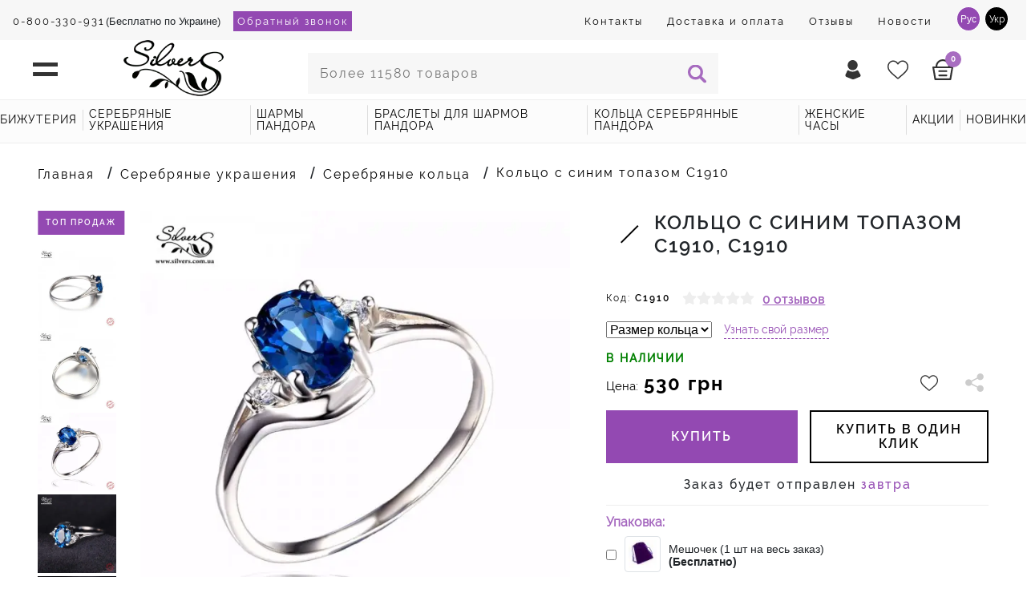

--- FILE ---
content_type: text/html; charset=utf-8
request_url: https://silvers.in.ua/serebryanye-ukrasheniya/serebryanye-kolca/kolco-s-sinim-topazom-1910
body_size: 24941
content:
            
<!DOCTYPE html>
<html prefix="og: http://ogp.me/ns# fb: http://ogp.me/ns/fb# product: http://ogp.me/ns/product#" dir="ltr" lang="ru">
<head>

         			
	<meta charset="utf-8">
	<meta name="format-detection" content="telephone=no" />
	<meta name="viewport" content="width=device-width, initial-scale=1, shrink-to-fit=no">

						
	<base href="https://silvers.in.ua/" />

			<meta name="description" content="Кольцо с синим топазом С1910 С1910 в интернет-магазине SILVERS. Большой выбор, низкие цены, оперативная доставка по Киеву и Украине 0-800-330-931 " />
			<title>Кольцо с синим топазом С1910 С1910 - купить в Киеве по цене 530 грн, интернет-магазин SILVERS</title>

	<meta property="og:site_name" content="SILVERS" />
	<meta property="og:type" content="Product" />
	<meta property="og:title" content="Кольцо с синим топазом С1910 С1910 - купить в Киеве по цене 530 грн, интернет-магазин SILVERS" />
	<meta property="og:description" content="Кольцо с синим топазом С1910 С1910 в интернет-магазине SILVERS. Большой выбор, низкие цены, оперативная доставка по Киеву и Украине 0-800-330-931 " />
	<meta property="og:url" content="https://silvers.in.ua/serebryanye-ukrasheniya/serebryanye-kolca/kolco-s-sinim-topazom-1910" />
	<meta property="og:image" content="https://silvers.in.ua/image/cache/catalog/image/cache/catalog/easyphoto/1000_2000/1433/2010201712_(5)--700x700.webp" />
	<meta property="og:image:width" content="700" />
	<meta property="og:image:height" content="700" />
	<meta property="twitter:card" content="summary" />
	<meta property="twitter:description" content="Кольцо с синим топазом С1910 С1910 в интернет-магазине SILVERS. Большой выбор, низкие цены, оперативная доставка по Киеву и Украине 0-800-330-931 " />
	<meta property="twitter:title" content="Кольцо с синим топазом С1910 С1910 - купить в Киеве по цене 530 грн, интернет-магазин SILVERS" />
	<meta property="twitter:image" content="https://silvers.in.ua/image/cache/catalog/image/cache/catalog/easyphoto/1000_2000/1433/2010201712_(5)--700x700.webp" />
	<script src="catalog/view/javascript/jquery/jquery-2.1.1.min.js"></script>
	
	
	
	
        


		
		
		
		
		
		
		
			<link href="https://silvers.in.ua/serebryanye-ukrasheniya/serebryanye-kolca/kolco-s-sinim-topazom-1910" rel="canonical" />
		<link href="https://silvers.in.ua/image/cache/catalog/image/catalog/1_Royal/logo(2).webp" rel="icon" />
		 
		
		
		
		
		
		
		
		
		
		
			
	<style>

		html[lang=uk] .stickers-special:before{
			content: 'Акція';
		}
	
</style>

				
				<script type="text/javascript">function get_cookie(cookie_name){var results = document.cookie.match ( '(^|;) ?' + cookie_name + '=([^;]*)(;|$)' );if(results){return (unescape(results[2]));}else{return null;}}</script>
				
				
				
				

            <!--BundleExpert-->
                        <!--BundleExpert-->
              

<style>

.hpmodel_type_images { text-align: left !important; } 
.hpmodel_type_images > .hpm-item { display: inline-block; } 

</style>
      


<style>

  #ctrlcopy {
	height:1px;
	overflow:hidden;
	position:absolute;
	width:1px;
	margin: 5px 0 0 -1px;
	line-height:0;
	opacity: 0;
  }

</style>
			
			

    					<!-- Membership --> 					
    								        
    					<!-- Membership -->
    				

	<script src="catalog/view/javascript/jquery/jquery.cookie.js" ></script>
		
		
				<div id="skcap"></div>
		<script>
			var skcookie = $.cookie('sk_cookie');
			console.log( skcookie );
			if(skcookie == 'yep')
			{
			document.getElementById("skcap").style.display = "none";
			}
		</script>
	
	

<link rel="alternate" hreflang="ru-ru" href="https://silvers.in.ua/serebryanye-ukrasheniya/serebryanye-kolca/kolco-s-sinim-topazom-1910" />

<link rel="alternate" hreflang="uk" href="https://silvers.in.ua/ua/serebryanye-ukrasheniya/serebryanye-kolca/kolco-s-sinim-topazom-1910" />

<link rel="alternate" hreflang="x-default" href="https://silvers.in.ua/ua/serebryanye-ukrasheniya/serebryanye-kolca/kolco-s-sinim-topazom-1910" />
<link href="image/jetcache/css/090aae9e698e015dd7dbf5f301205e31.css?1762274151" rel="stylesheet" type="text/css" />
<script src="image/jetcache/js/1426a0e8d4fa3fdd0f51da91d2c687c5.js?1762274151" type="text/javascript"></script>
</head>

    					<!-- Membership -->
    												        
    					<!-- Membership -->
    				
<body class="product-product-1433" style="overflow-x: hidden">

         	  	  	  	  	  	  	  	  			
	<noscript><iframe src="https://www.googletagmanager.com/ns.html?id=GTM-W5GHFMG" height="0" width="0" style="display:none;visibility:hidden"></iframe></noscript>
    
    
        
        <section     id="top-menu" class="  d-none d-md-block d-lg-block">
		<div class="container-fluid">
			<div class="row">
                <div class="col-lg-6">
                    <ul class="short-menu">
                        <li>
							<div class="btn-group">
								<button type="button" class="btn " aria-haspopup="true" aria-expanded="false">
									<a href="tel:0800330931">0-800-330-931</a>(Бесплатно по Украине)								</button>
								<a href="#" class="call-order">Обратный звонок</a>
							</div>
                        </li>
					</ul>
                </div>
                <div class="col-lg-6">
                    <ul class="short-menu">
                        <li><a href="https://silvers.in.ua/contact-us/">Контакты</a></li>
						<li><a href="https://silvers.in.ua/informaciya-o-dostavke">Доставка и оплата</a></li>
					    <li><a href="https://silvers.in.ua/review/">Отзывы</a></li>
					    <li><a href="https://silvers.in.ua/all-news/">Новости</a></li>
						<li class="lang-block">
<div class="language-block">
 
<div class="pull-left">
 
<div id="language-switcher">
 <ul class="langs">

   <li class="lang-block active"><span class="lang-name">Рус</span></li>
 
   
 <li class="lang-block">

  <a  href="https://silvers.in.ua/ua/serebryanye-ukrasheniya/serebryanye-kolca/kolco-s-sinim-topazom-1910" onclick="lm_setCookie('davl', 'uk-ua' ); window.location = 'https://silvers.in.ua/ua/serebryanye-ukrasheniya/serebryanye-kolca/kolco-s-sinim-topazom-1910'">
 <span class="lang-name">Укр</span></a></li>
 
 
 </ul>

</div>

 </div>

</div>
<script>
function lm_setCookie(name, value, options = {}) {
options = {
  path: '/',
  ...options
};

let date = new Date(Date.now() + (86400e3 * options.expires));
date = date.toUTCString();
options.expires = date;

let updatedCookie = encodeURIComponent(name) + "=" + encodeURIComponent(value);

for (let optionKey in options) {
  updatedCookie += "; " + optionKey;
  let optionValue = options[optionKey];
  if (optionValue !== true) {
    updatedCookie += "=" + optionValue;
  }
}
document.cookie = updatedCookie;
}

function lm_deleteCookie(name) {
  lm_setCookie(name, "", {'max-age': -1});
}
</script>
</li>
					</ul>
                </div>
            </div>
        </div>
   </section>
	<header class=""  >
		<div class="container-fluid">
			<div class="row">
				<div class="col-8 order-1 logo col-md-3 order-md-1">
					<div class="xbtn menu-button"></div>
                    <div class="cart-block d-block d-md-none d-lg-none">
                        <div class="cart-buttons">
    			             <a rel="nofollow" href="https://silvers.in.ua/wishlist/" class="xbtn favorites-button"></a>
                         </div>
                     </div>
					<a href="https://silvers.in.ua/"><img src="https://silvers.in.ua/image/cache/catalog/catalog/view/theme/silvers/image/header/logo.webp" width="125" height="70" alt=""></a>
				</div>
				<div class="col-2 order-2 header-left col-md-6 order-md-2">
                    <div class="left_serch_block"><div class="xbtn search-button d-block d-md-none"></div>
<div class="search-row  d-none d-md-block">
	<div id="search" class="form search-form">
		<form id="search-form">
			<input type="text" name="search" class="" id="search-input" placeholder="Более 11580 товаров" value="" autofocus autocomplete="off">
			<button type="button" class="xbtn search-form-button"></button>
		</form>
	</div>
</div></div>
				</div>
				<div class="col-2  order-3 header-right col-md-3">
	<div class="cart-block">
		<!--div class="cart-info">
						<span>0</span> товаров - 0 грн		</div-->
		<div class="cart-buttons">
			<a rel="nofollow" href="my-account/" class="xbtn profile-button"></a>
			<a rel="nofollow" href="wishlist/" class="xbtn favorites-button d-none d-md-inline d-lg-inline"></a>
			<div class="xbtn cart-button">
				<div class="cart-items" >0</div>
			</div>
		</div>
	</div>
</div>

<div class="cart-list-block col-md-4 hidden">
    

	<div class="cart-list-title">Корзина</div>
           
	<div class="cart-list-close"><a href="#" class="close line-right">Закрыть</a></div>
			<p class="text-center">В корзине пусто!</p>
	</div>
			</div>
		</div>
	</header>
	<section id="main-menu">
		<div class="container-fluid">
			<div class="row">
				<ul class="main-menu">
										<li>
						<a href="https://silvers.in.ua/bizhuteriya/">Бижутерия</a>
												<ul class="main-submenu">
															<li><a href="https://silvers.in.ua/bizhuteriya/yuvelirnaya-bizhuteriya-xuping/">
																<span class="item-img"><img src="https://silvers.in.ua/image/cache/catalog/image/cache/catalog/category/yuvelirnaya-bizhuteriya-xuping-181x106.webp" alt=""></span>
																<span class="item-title">Ювелирная бижутерия Xuping</span></a>
																	<ul class="main-subsubmenu">
																					<li><a href="https://silvers.in.ua/bizhuteriya/yuvelirnaya-bizhuteriya-xuping/sergi-xuping/">
											<span class="item-img"></span>
											<span class="item-title">Серьги Xuping</span></a></li>
																					<li><a href="https://silvers.in.ua/bizhuteriya/yuvelirnaya-bizhuteriya-xuping/kolca-xuping/">
											<span class="item-img"></span>
											<span class="item-title">Кольца Xuping</span></a></li>
																					<li><a href="https://silvers.in.ua/bizhuteriya/yuvelirnaya-bizhuteriya-xuping/braslety-xuping/">
											<span class="item-img"></span>
											<span class="item-title">Браслеты Xuping</span></a></li>
																					<li><a href="https://silvers.in.ua/bizhuteriya/yuvelirnaya-bizhuteriya-xuping/cepochki-xuping/">
											<span class="item-img"></span>
											<span class="item-title">Цепочки Xuping</span></a></li>
																					<li><a href="https://silvers.in.ua/bizhuteriya/yuvelirnaya-bizhuteriya-xuping/kulony-xuping/">
											<span class="item-img"></span>
											<span class="item-title">Кулоны Xuping</span></a></li>
																					<li><a href="https://silvers.in.ua/bizhuteriya/yuvelirnaya-bizhuteriya-xuping/komplekty-xuping-kolco-i-serezhki/">
											<span class="item-img"></span>
											<span class="item-title">Комплекты &quot;Xuping&quot;, кольцо и сережки</span></a></li>
																			</ul>
																</li>
															<li><a href="https://silvers.in.ua/bizhuteriya/bizhuteriya-iz-stali/">
																<span class="item-img"><img src="https://silvers.in.ua/image/cache/catalog/image/cache/catalog/category/bizhuteriya-iz-stali-181x106.webp" alt=""></span>
																<span class="item-title">Бижутерия из стали</span></a>
																	<ul class="main-subsubmenu">
																					<li><a href="https://silvers.in.ua/bizhuteriya/bizhuteriya-iz-stali/braslety-iz-stali/">
											<span class="item-img"></span>
											<span class="item-title">Браслеты из стали</span></a></li>
																					<li><a href="https://silvers.in.ua/bizhuteriya/bizhuteriya-iz-stali/kolca-iz-stali/">
											<span class="item-img"></span>
											<span class="item-title">Кольца из стали </span></a></li>
																					<li><a href="https://silvers.in.ua/bizhuteriya/bizhuteriya-iz-stali/nabor-ukrashenij-iz-stali/">
											<span class="item-img"></span>
											<span class="item-title">Набор украшений из стали </span></a></li>
																					<li><a href="https://silvers.in.ua/bizhuteriya/bizhuteriya-iz-stali/sergi-iz-stali/">
											<span class="item-img"></span>
											<span class="item-title">Серьги из стали</span></a></li>
																					<li><a href="https://silvers.in.ua/bizhuteriya/bizhuteriya-iz-stali/ukrasheniya-na-sheyu-iz-stali/">
											<span class="item-img"></span>
											<span class="item-title">Украшения на шею из стали</span></a></li>
																			</ul>
																</li>
															<li><a href="https://silvers.in.ua/bizhuteriya/braslety/">
																<span class="item-img"><img src="https://silvers.in.ua/image/cache/catalog/image/cache/catalog/kategoriyi/img_2323-181x106.webp" alt=""></span>
																<span class="item-title">Браслеты</span></a>
																	<ul class="main-subsubmenu">
																					<li><a href="https://silvers.in.ua/bizhuteriya/braslety/braslety-na-rezinke/">
											<span class="item-img"></span>
											<span class="item-title">Браслеты на резинке </span></a></li>
																					<li><a href="https://silvers.in.ua/bizhuteriya/braslety/braslety-s-yakorem/">
											<span class="item-img"></span>
											<span class="item-title">Браслеты с якорем</span></a></li>
																					<li><a href="https://silvers.in.ua/bizhuteriya/braslety/vechernie-braslety/">
											<span class="item-img"></span>
											<span class="item-title">Вечерние браслеты</span></a></li>
																					<li><a href="https://silvers.in.ua/bizhuteriya/braslety/kozhanye-braslety/">
											<span class="item-img"></span>
											<span class="item-title">Кожаные браслеты </span></a></li>
																					<li><a href="https://silvers.in.ua/bizhuteriya/braslety/krasnaya-nit/">
											<span class="item-img"></span>
											<span class="item-title">Красная нить</span></a></li>
																					<li><a href="https://silvers.in.ua/bizhuteriya/braslety/metallicheskie-braslety/">
											<span class="item-img"></span>
											<span class="item-title">Металлические браслеты</span></a></li>
																					<li><a href="https://silvers.in.ua/bizhuteriya/braslety/nabory-brasletov/">
											<span class="item-img"></span>
											<span class="item-title">Наборы браслетов</span></a></li>
																			</ul>
																</li>
															<li><a href="https://silvers.in.ua/bizhuteriya/zhenskaya-bizhuteriya/">
																<span class="item-img"><img src="https://silvers.in.ua/image/cache/catalog/image/cache/catalog/category/zhenskaya-bizhuteriya-181x106.webp" alt=""></span>
																<span class="item-title">Женская бижутерия</span></a>
																	<ul class="main-subsubmenu">
																					<li><a href="https://silvers.in.ua/bizhuteriya/zhenskaya-bizhuteriya/zhenskie-braslety/">
											<span class="item-img"></span>
											<span class="item-title">Женские браслеты</span></a></li>
																					<li><a href="https://silvers.in.ua/bizhuteriya/zhenskaya-bizhuteriya/zhenskie-broshi/">
											<span class="item-img"></span>
											<span class="item-title">Женские броши</span></a></li>
																					<li><a href="https://silvers.in.ua/bizhuteriya/zhenskaya-bizhuteriya/zhenskie-kolca/">
											<span class="item-img"></span>
											<span class="item-title">Женские кольца </span></a></li>
																					<li><a href="https://silvers.in.ua/bizhuteriya/zhenskaya-bizhuteriya/zhenskie-nabory-ukrashenij/">
											<span class="item-img"></span>
											<span class="item-title">Женские наборы украшений</span></a></li>
																					<li><a href="https://silvers.in.ua/bizhuteriya/zhenskaya-bizhuteriya/zhenskie-sergi/">
											<span class="item-img"></span>
											<span class="item-title">Женские серьги</span></a></li>
																					<li><a href="https://silvers.in.ua/bizhuteriya/zhenskaya-bizhuteriya/zhenskie-ukrasheniya-na-sheyu/">
											<span class="item-img"></span>
											<span class="item-title">Женские украшения на шею </span></a></li>
																					<li><a href="https://silvers.in.ua/bizhuteriya/zhenskaya-bizhuteriya/zhenskij-pirsing/">
											<span class="item-img"></span>
											<span class="item-title">Женский пирсинг</span></a></li>
																			</ul>
																</li>
															<li><a href="https://silvers.in.ua/bizhuteriya/kolca/">
																<span class="item-img"><img src="https://silvers.in.ua/image/cache/catalog/image/cache/catalog/kategoriyi/img_8427-181x106.webp" alt=""></span>
																<span class="item-title">Кольца</span></a>
																	<ul class="main-subsubmenu">
																					<li><a href="https://silvers.in.ua/bizhuteriya/kolca/vechernie-kolca/">
											<span class="item-img"></span>
											<span class="item-title">Вечерние кольца</span></a></li>
																					<li><a href="https://silvers.in.ua/bizhuteriya/kolca/kolca-na-falangi/">
											<span class="item-img"></span>
											<span class="item-title">Кольца на фаланги</span></a></li>
																					<li><a href="https://silvers.in.ua/bizhuteriya/kolca/kolca-s-kamnyami/">
											<span class="item-img"></span>
											<span class="item-title">Кольца с камнями</span></a></li>
																					<li><a href="https://silvers.in.ua/bizhuteriya/kolca/kolca-spasi-i-sohrani/">
											<span class="item-img"></span>
											<span class="item-title">Кольца Спаси и Сохрани</span></a></li>
																					<li><a href="https://silvers.in.ua/bizhuteriya/kolca/massivnye-kolca/">
											<span class="item-img"></span>
											<span class="item-title">Массивные кольца</span></a></li>
																					<li><a href="https://silvers.in.ua/bizhuteriya/kolca/nabory-kolec/">
											<span class="item-img"></span>
											<span class="item-title">Наборы колец </span></a></li>
																					<li><a href="https://silvers.in.ua/bizhuteriya/kolca/shirokie-kolca/">
											<span class="item-img"></span>
											<span class="item-title">Широкие кольца</span></a></li>
																			</ul>
																</li>
															<li><a href="https://silvers.in.ua/bizhuteriya/muzhskaya-bizhuteriya/">
																<span class="item-img"><img src="https://silvers.in.ua/image/cache/catalog/image/cache/catalog/kategoriyi/screenshot_5-181x106.webp" alt=""></span>
																<span class="item-title">Мужская бижутерия</span></a>
																	<ul class="main-subsubmenu">
																					<li><a href="https://silvers.in.ua/bizhuteriya/muzhskaya-bizhuteriya/muzhskie-braslety/">
											<span class="item-img"></span>
											<span class="item-title">Мужские браслеты</span></a></li>
																					<li><a href="https://silvers.in.ua/bizhuteriya/muzhskaya-bizhuteriya/muzhskie-kolca/">
											<span class="item-img"></span>
											<span class="item-title">Мужские кольца</span></a></li>
																					<li><a href="https://silvers.in.ua/bizhuteriya/muzhskaya-bizhuteriya/muzhskie-kulony-i-cepochki-na-sheyu/">
											<span class="item-img"></span>
											<span class="item-title">Мужские кулоны и цепочки на шею</span></a></li>
																					<li><a href="https://silvers.in.ua/bizhuteriya/muzhskaya-bizhuteriya/muzhskie-sergi/">
											<span class="item-img"></span>
											<span class="item-title">Мужские серьги</span></a></li>
																			</ul>
																</li>
															<li><a href="https://silvers.in.ua/bizhuteriya/svadebnaya-bizhuteriya/">
																<span class="item-img"><img src="https://silvers.in.ua/image/cache/catalog/image/cache/catalog/category/svadebnaya-bizhuteriya-181x106.webp" alt=""></span>
																<span class="item-title">Свадебная бижутерия</span></a>
																	<ul class="main-subsubmenu">
																					<li><a href="https://silvers.in.ua/bizhuteriya/svadebnaya-bizhuteriya/svadebnye-braslety/">
											<span class="item-img"></span>
											<span class="item-title">Свадебные браслеты </span></a></li>
																					<li><a href="https://silvers.in.ua/bizhuteriya/svadebnaya-bizhuteriya/svadebnye-nabory-ukrashenij/">
											<span class="item-img"></span>
											<span class="item-title">Свадебные наборы украшений </span></a></li>
																					<li><a href="https://silvers.in.ua/bizhuteriya/svadebnaya-bizhuteriya/svadebnye-sergi/">
											<span class="item-img"></span>
											<span class="item-title">Свадебные серьги </span></a></li>
																					<li><a href="https://silvers.in.ua/bizhuteriya/svadebnaya-bizhuteriya/svadebnye-ukrasheniya-dlya-volos/">
											<span class="item-img"></span>
											<span class="item-title">Свадебные украшения для волос </span></a></li>
																					<li><a href="https://silvers.in.ua/bizhuteriya/svadebnaya-bizhuteriya/svadebnye-ukrasheniya-na-sheyu/">
											<span class="item-img"></span>
											<span class="item-title">Свадебные украшения на шею </span></a></li>
																			</ul>
																</li>
															<li><a href="https://silvers.in.ua/bizhuteriya/sergi/">
																<span class="item-img"><img src="https://silvers.in.ua/image/cache/catalog/image/cache/catalog/kategoriyi/img_20091-181x106.webp" alt=""></span>
																<span class="item-title">Серьги</span></a>
																	<ul class="main-subsubmenu">
																					<li><a href="https://silvers.in.ua/bizhuteriya/sergi/vechernie-sergi/">
											<span class="item-img"></span>
											<span class="item-title">Вечерние серьги</span></a></li>
																					<li><a href="https://silvers.in.ua/bizhuteriya/sergi/visyachie-sergi/">
											<span class="item-img"></span>
											<span class="item-title">Висячие серьги</span></a></li>
																					<li><a href="https://silvers.in.ua/bizhuteriya/sergi/metallicheskie-sergi/">
											<span class="item-img"></span>
											<span class="item-title">Металлические серьги</span></a></li>
																					<li><a href="https://silvers.in.ua/bizhuteriya/sergi/serezhki-klipsy/">
											<span class="item-img"></span>
											<span class="item-title">Сережки Клипсы</span></a></li>
																					<li><a href="https://silvers.in.ua/bizhuteriya/sergi/sergi-gvozdiki-pusety/">
											<span class="item-img"></span>
											<span class="item-title">Серьги гвоздики / пусеты</span></a></li>
																					<li><a href="https://silvers.in.ua/bizhuteriya/sergi/sergi-s-zhemchugom-6/">
											<span class="item-img"></span>
											<span class="item-title">Серьги с жемчугом</span></a></li>
																					<li><a href="https://silvers.in.ua/bizhuteriya/sergi/sergi-kolca-kongo/">
											<span class="item-img"></span>
											<span class="item-title">Серьги-кольца (конго)</span></a></li>
																			</ul>
																</li>
															<li><a href="https://silvers.in.ua/bizhuteriya/ukrasheniya-na-sheyu/">
																<span class="item-img"><img src="https://silvers.in.ua/image/cache/catalog/image/cache/catalog/kategoriyi/img_2262-181x106.webp" alt=""></span>
																<span class="item-title">Украшения на шею</span></a>
																	<ul class="main-subsubmenu">
																					<li><a href="https://silvers.in.ua/bizhuteriya/ukrasheniya-na-sheyu/busy/">
											<span class="item-img"></span>
											<span class="item-title">Бусы</span></a></li>
																					<li><a href="https://silvers.in.ua/bizhuteriya/ukrasheniya-na-sheyu/vechernie-ukrasheniya-na-sheyu/">
											<span class="item-img"></span>
											<span class="item-title">Вечерние украшения на шею</span></a></li>
																					<li><a href="https://silvers.in.ua/bizhuteriya/ukrasheniya-na-sheyu/kole-ozherele/">
											<span class="item-img"></span>
											<span class="item-title">Колье / Ожерелье</span></a></li>
																					<li><a href="https://silvers.in.ua/bizhuteriya/ukrasheniya-na-sheyu/kole-galstuk/">
											<span class="item-img"></span>
											<span class="item-title">Колье-Галстук</span></a></li>
																					<li><a href="https://silvers.in.ua/bizhuteriya/ukrasheniya-na-sheyu/massivnye-ukrasheniya-na-sheyu/">
											<span class="item-img"></span>
											<span class="item-title">Массивные украшения на шею </span></a></li>
																					<li><a href="https://silvers.in.ua/bizhuteriya/ukrasheniya-na-sheyu/mnogoslojnye-cepochki/">
											<span class="item-img"></span>
											<span class="item-title">Многослойные цепочки</span></a></li>
																					<li><a href="https://silvers.in.ua/bizhuteriya/ukrasheniya-na-sheyu/podveski-kulony/">
											<span class="item-img"></span>
											<span class="item-title">Подвески / Кулоны</span></a></li>
																					<li><a href="https://silvers.in.ua/bizhuteriya/ukrasheniya-na-sheyu/cep/">
											<span class="item-img"></span>
											<span class="item-title">Цепь</span></a></li>
																					<li><a href="https://silvers.in.ua/bizhuteriya/ukrasheniya-na-sheyu/chokery-2/">
											<span class="item-img"></span>
											<span class="item-title">Чокеры</span></a></li>
																			</ul>
																</li>
															<li><a href="https://silvers.in.ua/bizhuteriya/ehlitnaya-bizhuteriya/">
																<span class="item-img"><img src="https://silvers.in.ua/image/cache/catalog/image/cache/catalog/category/elitnaya-bizhuteriya-181x106.webp" alt=""></span>
																<span class="item-title">Элитная бижутерия</span></a>
																	<ul class="main-subsubmenu">
																					<li><a href="https://silvers.in.ua/bizhuteriya/ehlitnaya-bizhuteriya/ehlitnye-braslety/">
											<span class="item-img"></span>
											<span class="item-title">Элитные браслеты</span></a></li>
																					<li><a href="https://silvers.in.ua/bizhuteriya/ehlitnaya-bizhuteriya/ehlitnye-broshi/">
											<span class="item-img"></span>
											<span class="item-title">Элитные броши </span></a></li>
																					<li><a href="https://silvers.in.ua/bizhuteriya/ehlitnaya-bizhuteriya/ehlitnye-kolca/">
											<span class="item-img"></span>
											<span class="item-title">Элитные кольца</span></a></li>
																					<li><a href="https://silvers.in.ua/bizhuteriya/ehlitnaya-bizhuteriya/ehlitnye-kulony-podveski/">
											<span class="item-img"></span>
											<span class="item-title">Элитные Кулоны / Подвески </span></a></li>
																					<li><a href="https://silvers.in.ua/bizhuteriya/ehlitnaya-bizhuteriya/ehlitnye-nabory-ukrashenij/">
											<span class="item-img"></span>
											<span class="item-title">Элитные наборы украшений </span></a></li>
																					<li><a href="https://silvers.in.ua/bizhuteriya/ehlitnaya-bizhuteriya/ehlitnye-sergi/">
											<span class="item-img"></span>
											<span class="item-title">Элитные серьги</span></a></li>
																			</ul>
																</li>
															<li><a href="https://silvers.in.ua/bizhuteriya/broshi/">
																<span class="item-img"><img src="https://silvers.in.ua/image/cache/catalog/image/cache/catalog/category/broshi-181x106.webp" alt=""></span>
																<span class="item-title">Броши</span></a>
																</li>
															<li><a href="https://silvers.in.ua/bizhuteriya/pirsing/">
																<span class="item-img"><img src="https://silvers.in.ua/image/cache/catalog/image/cache/catalog/category/pirsing-181x106.webp" alt=""></span>
																<span class="item-title">Пирсинг</span></a>
																</li>
															<li><a href="https://silvers.in.ua/bizhuteriya/nabory-ukrashenij/">
																<span class="item-img"><img src="https://silvers.in.ua/image/cache/catalog/image/cache/catalog/category/nabory-ukrashenij-181x106.webp" alt=""></span>
																<span class="item-title">Наборы украшений</span></a>
																</li>
													</ul>
											</li>
										<li>
						<a href="https://silvers.in.ua/serebryanye-ukrasheniya/">Серебряные украшения</a>
												<ul class="main-submenu">
															<li><a href="https://silvers.in.ua/serebryanye-ukrasheniya/serebryanye-braslety/">
																<span class="item-img"><img src="https://silvers.in.ua/image/cache/catalog/image/cache/catalog/category/serebryanye-braslety-181x106.webp" alt=""></span>
																<span class="item-title">Серебряные браслеты</span></a>
																</li>
															<li><a href="https://silvers.in.ua/serebryanye-ukrasheniya/serebryanye-kolca/">
																<span class="item-img"><img src="https://silvers.in.ua/image/cache/catalog/image/cache/catalog/category/serebryanye-kolca-181x106.webp" alt=""></span>
																<span class="item-title">Серебряные кольца</span></a>
																</li>
															<li><a href="https://silvers.in.ua/serebryanye-ukrasheniya/serebryanye-sergi/">
																<span class="item-img"><img src="https://silvers.in.ua/image/cache/catalog/image/cache/catalog/category/serebryanye-sergi-181x106.webp" alt=""></span>
																<span class="item-title">Серебряные серьги</span></a>
																</li>
															<li><a href="https://silvers.in.ua/serebryanye-ukrasheniya/serebryanye-kulony-podveski/">
																<span class="item-img"><img src="https://silvers.in.ua/image/cache/catalog/image/cache/catalog/category/serebryanye-kulony-podveski-181x106.webp" alt=""></span>
																<span class="item-title">Серебряные кулоны, подвески</span></a>
																</li>
															<li><a href="https://silvers.in.ua/serebryanye-ukrasheniya/serebryanye-cepochki/">
																<span class="item-img"><img src="https://silvers.in.ua/image/cache/catalog/image/cache/catalog/category/serebryanye-cepochki-181x106.webp" alt=""></span>
																<span class="item-title">Серебряные цепочки</span></a>
																</li>
													</ul>
											</li>
										<li>
						<a href="https://silvers.in.ua/sharmy-pandora/">Шармы Пандора</a>
												<ul class="main-submenu">
															<li><a href="https://silvers.in.ua/sharmy-pandora/sharmy-murano/">
																<span class="item-img"><img src="https://silvers.in.ua/image/cache/catalog/image/cache/catalog/sharm-rozovye-tsvety-1-181x106.webp" alt=""></span>
																<span class="item-title">Шармы Мурано </span></a>
																</li>
															<li><a href="https://silvers.in.ua/sharmy-pandora/sharmy-businy/">
																<span class="item-img"><img src="https://silvers.in.ua/image/cache/catalog/image/cache/catalog/sharm-zagadochnye-tsvety-3-181x106.webp" alt=""></span>
																<span class="item-title">Шармы бусины </span></a>
																</li>
															<li><a href="https://silvers.in.ua/sharmy-pandora/sharmy-podveski/">
																<span class="item-img"><img src="https://silvers.in.ua/image/cache/catalog/image/cache/catalog/podveska-serebryanaya-solntse-1-181x106.webp" alt=""></span>
																<span class="item-title">Шармы подвески </span></a>
																</li>
															<li><a href="https://silvers.in.ua/sharmy-pandora/sharm-klipsy/">
																<span class="item-img"><img src="https://silvers.in.ua/image/cache/catalog/image/cache/catalog/klipsa-minimal-4-181x106.webp" alt=""></span>
																<span class="item-title">Шарм клипсы </span></a>
																</li>
															<li><a href="https://silvers.in.ua/sharmy-pandora/zashchitnye-cepochki/">
																<span class="item-img"><img src="https://silvers.in.ua/image/cache/catalog/image/cache/catalog/zashchitnaya-tsepochka-klyuch-k-serdtsu-1-181x106.webp" alt=""></span>
																<span class="item-title">Защитные цепочки </span></a>
																</li>
													</ul>
											</li>
										<li>
						<a href="https://silvers.in.ua/braslety-dlya-sharmov-pandora/">Браслеты для шармов Пандора</a>
												<ul class="main-submenu">
															<li><a href="https://silvers.in.ua/braslety-dlya-sharmov-pandora/zamki-dlya-brasletov/">
																<span class="item-img"><img src="https://silvers.in.ua/image/cache/catalog/image/cache/catalog/category/zamki-dlya-brasletov-181x106.webp" alt=""></span>
																<span class="item-title">Замки для браслетов</span></a>
																</li>
													</ul>
											</li>
										<li>
						<a href="https://silvers.in.ua/kolca-serebryannye-pandora/">Кольца серебрянные Пандора</a>
											</li>
										<li>
						<a href="https://silvers.in.ua/zhenskie-chasy/">Женские часы</a>
											</li>
										<li><a href="https://silvers.in.ua/specials/">акции</a></li>
                    <li><a href="https://silvers.in.ua/new/">новинки</a></li>
				</ul>
			</div>
		</div>
	</section><section id="page" class="product-page">
	<div class="container-fluid extra">
		
<style type="text/css">

 
#search .dropdown-menu { 
  max-width: 100%;
  overflow: hidden;
}
#search .dropdown-menu, 
#search .dropdown-menu div,
#search .dropdown-menu span {
  padding: 0;
  text-align:left;
}
#search .dropdown-menu  li a,
#search .dropdown-menu  li.disabled {
	white-space: normal;
    font-family: Raleway-Regular, sans-serif;
    color: #000;
    text-decoration: none;
}
#search .dropdown-menu li {
  list-style-image:  none !important;
	clear: both;
padding: 5px 10px;
}
.search-suggestion {
  overflow: hidden;
  width: 100%;
}
.search-suggestion span {
  margin-right: 5px;	
}
.search-suggestion .label {
  font-weight: bold;	
  color: black;
}
.search-suggestion  .image img {
  border: 1px solid #E7E7E7;
}
.search-suggestion  .price-old {
  margin-right: 2px;
  color: #F00;
  text-decoration: line-through;
}
.search-suggestion  .price-new {
  font-weight: bold;
}
.search-suggestion.product .image {
float: left;
margin: 0 5px 0 0;
} 
.search-suggestion.product .name {
font-weight: bold;
text-decoration: none;

} 
.search-suggestion.category .image {
float: left;
margin: 0 5px 0 0;
} 
.search-suggestion.category .name {
font-weight: bold;
text-decoration: none;

} 
.search-suggestion.manufacturer .image {
float: left;
margin: 0 5px 0 0;
} 
.search-suggestion.manufacturer .name {
font-weight: bold;
text-decoration: none;

} 
.search-suggestion.information .title {
font-weight: bold;
text-decoration: none;

} 
#search .dropdown-menu {
width: 100% ; 
}  

</style>

 
<script type="text/javascript">
  var search_element = "#search input[name='search']";
</script>
<script type="text/javascript">
  function ss_cart_add(product_id, minimum) {
		window.ss_btn_clicked = true; 
		cart.add(product_id, minimum);
		return false;
	}
</script>


 


		<div class="row">
			<ul class="breadcrumb">
									<li class=""><a href="https://silvers.in.ua/">Главная</a></li>
									<li class=""><a href="https://silvers.in.ua/serebryanye-ukrasheniya/">Серебряные украшения</a></li>
									<li class=""><a href="https://silvers.in.ua/serebryanye-ukrasheniya/serebryanye-kolca/">Серебряные кольца</a></li>
									<li class="active"><span>Кольцо с синим топазом С1910</span></li>
							</ul>
		</div>
        <div id="product_mt" class="row d-flex d-lg-none">
            <div class="col-lg-12"><div class="product-name line-left"><h2>Кольцо с синим топазом С1910, С1910</h2></div></div>
            <div class="col-12">
                <div class="product-code">
					<div class="code-title">Код:</div>
					<div class="code-value">С1910</div>
				</div>
            </div>
            <div id="fancybox_html" class="d-none">
                <div class="custom_fancybox_caption">
                    <div>Кольцо с синим топазом С1910, С1910</div>
                    <div>
                        <div class="price-value">
															<span class="priceproduct-new"><span class=""></span><span data-value='530.0000' class='autocalc-product-price'>530 грн</span></span>
													</div>
                        <div>
                                    						<button type="button" id="button-cart" data-loading-text="Загрузка..." class="button purple btn-cart button-cart">Купить</button>
                                                    </div>
                    </div>
                </div>
            </div>
        </div>
        <div class="row" id="product">


            <div class="order-1 order-lg-2 col-lg-5 product-right">
                                <div class="row d-flex d-lg-none mb-3" id="product-image-block" style="position: relative;">

					<div class="back-button xbtn d-block d-lg-none" onclick="history.back();" value="Назад" ></div>
                                        <div class="positionsticker">
																															<div class="stickers-top">Топ продаж</div>
											</div>
                                        <div class="col-lg-10">
						                        <ul class="product-photos-list owl-carousel down-arrows" data-amount="6">



    									
                        <li class="slide"  data-dot='<div><img src="https://silvers.in.ua/image/cache/catalog/image/cache/catalog/easyphoto/1000_2000/1433/2010201712_(5)--600x600.webp" /></div>'>
    							<div class="product-image"><a data-fancybox="gallery_3" href="https://silvers.in.ua/image/cache/catalog/image/cache/catalog/easyphoto/1000_2000/1433/2010201712_(5)--700x700.webp">	<img width="355" height="355" src="https://silvers.in.ua/image/cache/catalog/image/cache/catalog/easyphoto/1000_2000/1433/2010201712_(5)--600x600.webp"  alt="Кольцо с синим топазом С1910, С1910" title="Кольцо с синим топазом С1910, С1910"></a></div>
    						</li>
    					
    
    					    						    							<li class="slide" data-dot='<div><img src="https://silvers.in.ua/image/cache/catalog/image/cache/catalog/easyphoto/1000_2000/1433/2010201712_--50x50.webp" /></div>'>
    								<div class="product-image"><a data-fancybox="gallery_3" href="https://silvers.in.ua/image/cache/catalog/image/cache/catalog/easyphoto/1000_2000/1433/2010201712_--700x700.webp"><img width="355" height="355" src="https://silvers.in.ua/image/cache/catalog/image/cache/catalog/easyphoto/1000_2000/1433/2010201712_--300x300.webp" alt="Кольцо с синим топазом С1910, С1910" title="Кольцо с синим топазом С1910, С1910"></a></div>
    							</li>
    						    							<li class="slide" data-dot='<div><img src="https://silvers.in.ua/image/cache/catalog/image/cache/catalog/easyphoto/1000_2000/1433/2010201712_(1)--50x50.webp" /></div>'>
    								<div class="product-image"><a data-fancybox="gallery_3" href="https://silvers.in.ua/image/cache/catalog/image/cache/catalog/easyphoto/1000_2000/1433/2010201712_(1)--700x700.webp"><img width="355" height="355" src="https://silvers.in.ua/image/cache/catalog/image/cache/catalog/easyphoto/1000_2000/1433/2010201712_(1)--300x300.webp" alt="Кольцо с синим топазом С1910, С1910" title="Кольцо с синим топазом С1910, С1910"></a></div>
    							</li>
    						    							<li class="slide" data-dot='<div><img src="https://silvers.in.ua/image/cache/catalog/image/cache/catalog/easyphoto/1000_2000/1433/2010201712_(5)--50x50.webp" /></div>'>
    								<div class="product-image"><a data-fancybox="gallery_3" href="https://silvers.in.ua/image/cache/catalog/image/cache/catalog/easyphoto/1000_2000/1433/2010201712_(5)--700x700.webp"><img width="355" height="355" src="https://silvers.in.ua/image/cache/catalog/image/cache/catalog/easyphoto/1000_2000/1433/2010201712_(5)--300x300.webp" alt="Кольцо с синим топазом С1910, С1910" title="Кольцо с синим топазом С1910, С1910"></a></div>
    							</li>
    						    							<li class="slide" data-dot='<div><img src="https://silvers.in.ua/image/cache/catalog/image/cache/catalog/easyphoto/1000_2000/1433/2010201712_(4)--50x50.webp" /></div>'>
    								<div class="product-image"><a data-fancybox="gallery_3" href="https://silvers.in.ua/image/cache/catalog/image/cache/catalog/easyphoto/1000_2000/1433/2010201712_(4)--700x700.webp"><img width="355" height="355" src="https://silvers.in.ua/image/cache/catalog/image/cache/catalog/easyphoto/1000_2000/1433/2010201712_(4)--300x300.webp" alt="Кольцо с синим топазом С1910, С1910" title="Кольцо с синим топазом С1910, С1910"></a></div>
    							</li>
    						    							<li class="slide" data-dot='<div><img src="https://silvers.in.ua/image/cache/catalog/image/cache/catalog/easyphoto/1000_2000/1433/2010201712_(3)--50x50.webp" /></div>'>
    								<div class="product-image"><a data-fancybox="gallery_3" href="https://silvers.in.ua/image/cache/catalog/image/cache/catalog/easyphoto/1000_2000/1433/2010201712_(3)--700x700.webp"><img width="355" height="355" src="https://silvers.in.ua/image/cache/catalog/image/cache/catalog/easyphoto/1000_2000/1433/2010201712_(3)--300x300.webp" alt="Кольцо с синим топазом С1910, С1910" title="Кольцо с синим топазом С1910, С1910"></a></div>
    							</li>
    						    							<li class="slide" data-dot='<div><img src="https://silvers.in.ua/image/cache/catalog/image/cache/catalog/easyphoto/1000_2000/1433/2010201712_(2)--50x50.webp" /></div>'>
    								<div class="product-image"><a data-fancybox="gallery_3" href="https://silvers.in.ua/image/cache/catalog/image/cache/catalog/easyphoto/1000_2000/1433/2010201712_(2)--700x700.webp"><img width="355" height="355" src="https://silvers.in.ua/image/cache/catalog/image/cache/catalog/easyphoto/1000_2000/1433/2010201712_(2)--300x300.webp" alt="Кольцо с синим топазом С1910, С1910" title="Кольцо с синим топазом С1910, С1910"></a></div>
    							</li>
    						    					    					</ul>
                    </div>
                </div>
                <!--div class="row d-flex d-lg-none">
        			<ul class="breadcrumb">
        				        					<li class="active"><a href="https://silvers.in.ua/">Главная</a></li>
        				        					<li class="active"><a href="https://silvers.in.ua/serebryanye-ukrasheniya/">Серебряные украшения</a></li>
        				        					<li class="active"><a href="https://silvers.in.ua/serebryanye-ukrasheniya/serebryanye-kolca/">Серебряные кольца</a></li>
        				        					<li class="active"><a href="https://silvers.in.ua/serebryanye-ukrasheniya/serebryanye-kolca/kolco-s-sinim-topazom-1910">Кольцо с синим топазом С1910</a></li>
        				        			</ul>
        		</div-->
                <div class="row d-none d-lg-flex" id="product_name_desc">
                    <div class="col-lg-12"><div class="product-name line-left"><h1>Кольцо с синим топазом С1910, С1910</h1></div></div>
                </div>
                <div class="row product-form mt-4">
						                    <div class="col-lg-12">
                        <div class="d-none d-lg-flex">
                            <div class="product-code mt-2 mb-2">
                                <div class="code-title">Код:</div>
                                <div class="code-value">С1910</div>
                            </div>
                                                          <div class="product-rating starrating risingstar without_inputs disable mt-2">
                                                                    <label title="1" class=""><i class="fas fa-star"></i></label>
                                                                    <label title="2" class=""><i class="fas fa-star"></i></label>
                                                                    <label title="3" class=""><i class="fas fa-star"></i></label>
                                                                    <label title="4" class=""><i class="fas fa-star"></i></label>
                                                                    <label title="5" class=""><i class="fas fa-star"></i></label>
                                                            </div>
                            <div class="reviews-count mt-2">
                                <a href="#reeerf" id="show-reviews" class="scroll-it">0 отзывов</a>
                            </div>
                                                    </div>
                                                <!--div class="product-price d-none d-lg-flex">
							<div class="price-value">
																	<span class="priceproduct-new"><span class="d-none d-lg-inline-flex">Цена: </span><span data-value='530.0000' class='autocalc-product-price'>530 грн</span></span>
															</div>
						</div-->
                        <ul class="form-fields " id="product_top">
    						    							                                    								<li class="option_type_radio">
    									<div class="item-label">
                                                                                            <!-- /* Size Chart Starts */ -->
												<!-- Trigger the modal with a button -->
	<a href="javascript:void(0);" class="size_chart_modal" data-toggle="modal" data-target="#SizeChartModal">Узнать свой размер</a>
<!-- Modal -->
<div id="SizeChartModal" class="modal fade" role="dialog">
  <div class="modal-dialog">

    <!-- Modal content-->
    <div class="modal-content">
      <div class="modal-header">
        <button type="button" class="close line-right" data-dismiss="modal">Закрыть</button>
        <h4 class="modal-title ">Узнать свой размер</h4>
      </div>
      <div class="modal-body">
				<p><img src="https://silvers.in.ua/image/cache/catalog/image/catalog/tovar/kolcorazmer.webp" style="width: 375.484px;"></p><p>Определить размер можно с помощью диаметра своего кольца или окружности пальца.</p><p><b style="text-align: center;"><a href="https://silvers.in.ua/kak-uznat-razmer-koltsa" target="_blank">Другие способы</a><font color="#2c0e25" face="u2000"><span style="font-size: 35px;">&nbsp;</span></font></b><span style="text-align: center;">определить р</span><span style="text-align: center;">азмер кольца</span><br></p><p><br></p>        <div class="table-responsive">
					<table class="table table-bordered table-hover">
						<tbody>
														<tr>
																								<th class="text-left">Діаметр каблучки (всередині):</th>
																																<th class="text-left">Розмір каблучки:</th>
																							</tr>
														<tr>
																								<td class="text-left">15 мм</td>
																																<td class="text-left">15</td>
																							</tr>
														<tr>
																								<td class="text-left">16 мм</td>
																																<td class="text-left">16</td>
																							</tr>
														<tr>
																								<td class="text-left">17 мм</td>
																																<td class="text-left">17</td>
																							</tr>
														<tr>
																								<td class="text-left">18 мм</td>
																																<td class="text-left">18</td>
																							</tr>
														<tr>
																								<td class="text-left">19 мм</td>
																																<td class="text-left">19</td>
																							</tr>
													</tbody>
					</table>
				</div>
			</div>
    </div>

  </div>
</div>												<!-- /* Size Chart Ends */ -->
                                                									</div>
    									<div class="item-input">
    										    										    											<select name="option[149]" id="input-option149" class="xselect selectpicker product-option-select">
    												<option value="">Размер кольца</option>
    												    												<option value="574" data-points="0" data-prefix="+" data-price="0.0000" data-points="0" data-prefix="+" data-price="0.0000">17    												    												</option>
    												    											</select>
    										    										    										    										    										    										    										    										    									</div>
    								</li>
    							                                    						    						<li style="display: none;">
    							<div class="item-label">
    								<label>Количество</label>
    							</div>
    							<div class="item-input">
    								<input id="input-quantity" type="number" value="1" data-price="530"   name="quantity" min="1" required>
    								<input type="hidden" name="product_id" value="1433" />
    							</div>
    						</li>
    					</ul>
    					<div class="row form-button mb-3">
                            <div class="product-status d-none d-lg-block col-lg-12">
                                <div class="status available">В наличии</div>
                            </div>
                            <div class="d-flex col-lg-12">
                                <div class="col-6 col-lg-6 paddig0">
                                    <div class="product-price" id="desc_price">
                                        <div class="price-value">
                                            <div class="product-status d-lg-none">
                                                <div class="status available">В наличии</div>
                                            </div>
                                                                                            <span class="priceproduct-new"><span class="d-none d-lg-inline-flex">Цена:</span><span data-value='530.0000' class='autocalc-product-price'>530 грн</span></span>
                                                                                    </div>
                                    </div>
                                </div>
                                <div class="col-6 p0 col-lg-6 d-none d-lg-flex d-flex-right">
                                        <div class="add-to-favorite xbtn" onclick="wishlist.add('1433');"></div>
                                        <div class="col-3 p0 destop-like-share">

                      
                                            <div class="add-to-favorite xbtn d-block d-lg-none" onclick="wishlist.add('1433');"></div>
                                            <div class="product-item__social-likes">
                                                <span class="social-likes-link js-social-likes-link"></span>
                                                <div class="social-likes social-likes_visible social-likes_ready">
                                                    <ul class="socials" data-url="https://silvers.in.ua/serebryanye-ukrasheniya/serebryanye-kolca/kolco-s-sinim-topazom-1910">
                                                        <li><a href="#" class="social twitter addthis_button_twitter"></a></li>
                                                        <li><a href="#" class="social facebook addthis_button_facebook"></a></li>
                                                                                                            </ul>
                                                </div>
                                            </div>
                                        </div>
                                </div>
                                <div class="col-6 col-lg-6 d-lg-none">
                                                                            <button type="button" id="button-cart" data-loading-text="Загрузка..." class="button purple btn-cart button-cart">Купить</button>
                                                                    </div>
                            </div>
                            <div class="col-6 col-lg-6 d-none d-lg-flex ">
    						    							<button type="button" id="button-cart" data-loading-text="Загрузка..." class="button purple btn-cart button-cart">Купить</button>
                                                        </div>
                            <div class="col-6 col-lg-6">
                                <div class="one-click-button">
                                    <div class="">
                                      <a href="#" class="button white d-block" data-toggle="modal" data-target="#one-click">купить в один клик</a>
                                    </div>
                                </div>
                            </div>
    					</div>
                        
                        
                        <div class="d-flex d-lg-none row col-lg-8 share-rewiews" id="product-price-block">
                            <div class="col-5">
                                <div class="d-block d-lg-none">
                                                                          <div class="product-rating starrating risingstar without_inputs disable">
                                                                                    <label title="1" class=""><i class="fas fa-star"></i></label>
                                                                                    <label title="2" class=""><i class="fas fa-star"></i></label>
                                                                                    <label title="3" class=""><i class="fas fa-star"></i></label>
                                                                                    <label title="4" class=""><i class="fas fa-star"></i></label>
                                                                                    <label title="5" class=""><i class="fas fa-star"></i></label>
                                                                            </div>
                                    <div class="reviews-count mt-1">
                                        <a href="#reviews" id="show-reviews" class="scroll-it">0 отзывов</a>
                                    </div>
                                                                    </div>
                            </div>
                            <div class="col-6 mobile-like-share">
                                <div class="add-to-favorite xbtn d-block d-lg-none" onclick="wishlist.add('1433');"></div>
                                <div class="product-item__social-likes">
                                    <span class="social-likes-link js-social-likes-link"></span>
                                    <div class="social-likes social-likes_visible social-likes_ready">
                                        <ul class="socials" data-url="https://silvers.in.ua/serebryanye-ukrasheniya/serebryanye-kolca/kolco-s-sinim-topazom-1910">
                                            <li><a href="#" class="social twitter addthis_button_twitter"></a></li>
                                            <li><a href="#" class="social facebook addthis_button_facebook"></a></li>
                                                                                    </ul>
                                    </div>
                                </div>
                            </div>
                        </div>
                        <div class="sending_time">
                          <div class="">
                            Заказ будет отправлен <span>завтра</span>
                          </div>
                        </div>
                        <ul class="form-fields" id="product_bottom">
                          <div class="">
    						    							                                    							                                                                                                        <li class="option_type_checkbox closemob">
    									<div class="item-label">
                                                										<label>Упаковка:</label>
                                                									</div>
    									<div class="item-input">

    											<div class="options_group form-group">
    												<div id="input-option6509">
    													    														<div class="checkbox">
    															<label onclick="recalculateprice();">
    																    																	<input style="margin-left:0px;"  type="checkbox" name="option[6509][]" value="32342" data-points="0" data-prefix="+" data-price="0.0000" data-points="0" data-prefix="+" data-price="0.0000" />
    																	<br />
    																	<a data-fancybox="gallery_6509" href="https://silvers.in.ua/image/cache/catalog/image/cache/catalog/tovar/upakovkadljaukrashenij(1)-550x550.webp" title="Мешочек (1 шт на весь заказ)" class="imgpopcat">
    																		<img src="https://silvers.in.ua/image/cache/catalog/image/cache/catalog/tovar/upakovkadljaukrashenij(1)-45x45.webp" alt="Мешочек (1 шт на весь заказ)" class="img-thumbnail" width="45" height="45" /> <br />

    																	</a>
                                                                        <span>
                                                                        Мешочек (1 шт на весь заказ)    																	                                                                            <b>(Бесплатно)</b>
                                                                                                                                                </span>
    																    															</label>
    														</div>
    													    														<div class="checkbox">
    															<label onclick="recalculateprice();">
    																    																	<input style="margin-left:0px;"  type="checkbox" name="option[6509][]" value="80679" data-points="0" data-prefix="+" data-price="40.0000" data-points="0" data-prefix="+" data-price="40.0000" />
    																	<br />
    																	<a data-fancybox="gallery_6509" href="https://silvers.in.ua/image/cache/catalog/image/cache/catalog/20230505_191057-550x550.webp" title="Подарочная коробочка SILVERS, серебристая, 6*6 см +40 грн" class="imgpopcat">
    																		<img src="https://silvers.in.ua/image/cache/catalog/image/cache/catalog/20230505_191057-45x45.webp" alt="Подарочная коробочка SILVERS, серебристая, 6*6 см +40 грн" class="img-thumbnail" width="45" height="45" /> <br />

    																	</a>
                                                                        <span>
                                                                        Подарочная коробочка SILVERS, серебристая, 6*6 см    																	                                                                            <b>(+    																		40 грн)</b>

    																	                                                                        </span>
    																    															</label>
    														</div>
    													    														<div class="checkbox">
    															<label onclick="recalculateprice();">
    																    																	<input style="margin-left:0px;"  type="checkbox" name="option[6509][]" value="58859" data-points="0" data-prefix="+" data-price="40.0000" data-points="0" data-prefix="+" data-price="40.0000" />
    																	<br />
    																	<a data-fancybox="gallery_6509" href="https://silvers.in.ua/image/cache/catalog/image/cache/catalog/img_0736-550x550.webp" title="Подарочная коробочка SILVERS, золотая, 6*6 см +40 грн" class="imgpopcat">
    																		<img src="https://silvers.in.ua/image/cache/catalog/image/cache/catalog/img_0736-45x45.webp" alt="Подарочная коробочка SILVERS, золотая, 6*6 см +40 грн" class="img-thumbnail" width="45" height="45" /> <br />

    																	</a>
                                                                        <span>
                                                                        Подарочная коробочка SILVERS, золотая, 6*6 см    																	                                                                            <b>(+    																		40 грн)</b>

    																	                                                                        </span>
    																    															</label>
    														</div>
    													    												</div>
    											</div>
    									</div>
    								</li>
    										    							    						                        </div>
    					</ul>
                    </div>
				

                </div>
				<div class="row mt-3">
				<div class="col-lg-12" id="for_complect"></div>
				</div>
                <div class="row d-none d-lg-block ">
                    						                        <div class="product-info-content col-lg-12" style="margin-top:0;">
							<div role="tabpanel" class="tab-pane fade show active" id="tab-1">
								<p><u><span style="font-size:16px;"><strong><span style="font-family:Raleway-Regular,sans-serif;">Доставка:</span></strong></span></u></p>

<p><font face="Raleway-Regular, sans-serif"><img alt="" src="https://silvers.in.ua/image/cache/catalog/image/catalog/demo/nova_poshta_2014_logo.svg.webp" style="width: 25px; height: 25px; float: left;" /><strong>&nbsp;&nbsp;</strong></font><span style="font-size:14px;"><font face="Raleway-Regular, sans-serif"><strong>"Нова пошта" в отделение</strong></font></span></p>

<p><span style="font-size:12px;"><span style="font-family:Raleway-Regular,sans-serif;">Стоимость - около 75 грн.&nbsp;</span></span><span style="font-size:12px;"><span style="font-family:Raleway-Regular,sans-serif;">Сроки - 1-3 дня&nbsp;</span></span></p>

<p><span style="font-size:14px;"><font face="Raleway-Regular, sans-serif"><img alt="" src="https://silvers.in.ua/image/cache/catalog/image/catalog/demo/delivery_time.webp" style="width: 25px; height: 19px; float: left;" /><strong>&nbsp;"Нова пошта" адресная доставка</strong></font></span></p>

<p><span style="font-size:12px;"><span style="font-family:Raleway-Regular,sans-serif;">Стоимость - около 100 грн.&nbsp;</span></span><span style="font-size:12px;"><span style="font-family:Raleway-Regular,sans-serif;">Сроки - 1-3 дня&nbsp;</span></span></p>

<p><span style="font-size:14px;"><strong><font face="Raleway-Regular, sans-serif"><img alt="" src="https://silvers.in.ua/image/cache/catalog/image/catalog/demo/1280px-ukrposhta-ua.svg.webp" style="float: left; width: 25px; height: 25px;" /></font></strong></span></p>

<p><span style="font-size:14px;"><strong><font face="Raleway-Regular, sans-serif">"Укрпошта Експрес" в отделение</font></strong></span></p>

<p><span style="font-size:12px;"><font face="Raleway-Regular, sans-serif">Стоимость - около 65 грн.&nbsp;</font></span><span style="font-size:12px;"><font face="Raleway-Regular, sans-serif">Сроки - 2-4 дня</font></span></p>

<p><u><span style="font-size:16px;"><strong><font face="Raleway-Regular, sans-serif">Оплата:</font></strong></span></u></p>

<p><strong><span style="font-family:Raleway-Regular,sans-serif;"><span style="font-size:14px;"><img alt="" src="https://silvers.in.ua/image/cache/catalog/image/catalog/demo/cash_in_hand-512.webp" style="width: 25px; height: 25px; float: left;" />&nbsp;Оплата при получении товара </span></span></strong></p>

<p><span style="font-size:12px;"><span style="font-family:Raleway-Regular,sans-serif;">Нова почта (+20 грн+2% от суммы заказа)</span></span></p>

<p><span style="font-size:12px;"><span style="font-family:Raleway-Regular,sans-serif;">Укрпочта (+1% от суммы заказа)</span></span></p>

<p><strong><span style="font-family:Raleway-Regular,sans-serif;"><span style="font-size:14px;"><img alt="" src="https://silvers.in.ua/image/cache/catalog/image/catalog/demo/eeaf8f03d5763040b529d9466c8b145ff6d0230f.webp" style="width: 25px; height: 26px; float: left;" />&nbsp;Оплата на карту Приват банк</span></span></strong></p>

<p><strong><span style="font-family:Raleway-Regular,sans-serif;"><span style="font-size:14px;"><img alt="" src="https://silvers.in.ua/image/cache/catalog/image/catalog/demo/monobank-logo.webp" style="width: 25px; height: 25px; float: left;" />&nbsp;Оплата на карту Моно банк</span></span></strong></p>
							</div>
                        </div>
											
                   <div class="product-info-content col-lg-12" id="reeerf">
        					        						<div role="tabpanel" class="tab-pane fade show active" id="reviews">
                                    <div class="block-title">Отзывы</div>
                                    <div class="add-review">
        								<a href="#" class="addrew" data-toggle="modal" data-target="#add-product-review">Написать отзыв</a>
        							</div>
        							<div id="review">	<p>Нет отзывов об этом товаре.</p>

<script>
	<!--
$(window).load(function() {
$('.reviews-list').owlCarousel({
	items: 1,
	nav: true,
	dots: true,
	loop: true,
	animateIn: 'fadeIn',
	animateOut: 'fadeOut',
	responsiveClass: true,
	navText: ["<i class='slide-arrow slide-left'></i>", "<i class='slide-arrow slide-right'></i>"],
});
});
//-->
</script></div>
        						</div>
        					        			</div>
        				<div class="d-none d-lg-flex share-links mt-3">
        					<div class="share-title">Поделиться</div>
        					<ul class="socials dark" data-url="https://silvers.in.ua/serebryanye-ukrasheniya/serebryanye-kolca/kolco-s-sinim-topazom-1910">
        						<li><a href="javascript:void(0);" class="social twitter addthis_button_twitter"></a></li>
        						<li><a href="javascript:void(0);" class="social facebook addthis_button_facebook"></a></li>
        						<!-- <li><a href="#" class="social instagram"></a></li> -->
        					</ul>
							<script>
							$('.twitter').click(function(){
								var len = $('script[src*="javascript/addthis_widget.js"]').length;
						if (len === 0) {
						$('head').append( $('<script />').attr('src', 'catalog/view/javascript/addthis_widget.js') );
							    setTimeout(function() {
							$('.twitter').click();},500);
						}
						})
						$('.facebook').click(function(){
							var len = $('script[src*="javascript/addthis_widget.js"]').length;
					if (len === 0) {
					$('head').append( $('<script />').attr('src', 'catalog/view/javascript/addthis_widget.js') );
					setTimeout(function() {
						$('.facebook').click();},500);

					}
					})
							</script>
        				</div>
        			</div>
                </div>
									<div class="col-sm-12 col-xs-12 order-2 order-lg-1 col-lg-7">
					<div class="row d-none d-lg-flex" id="product-images" style="position: relative; flex-direction: row-reverse;">
						<div class="positionsticker">
																																				<div class="stickers-top">Топ продаж</div>
													</div>
						
						<div class="col-lg-10">
							
                      
							  <div class="product-image "><a  data-fancybox="gallery_1" href="https://silvers.in.ua/image/cache/catalog/image/cache/catalog/easyphoto/1000_2000/1433/2010201712_(5)--700x700.webp"><img width="600" height="600" src="https://silvers.in.ua/image/cache/catalog/image/cache/catalog/easyphoto/1000_2000/1433/2010201712_(5)--600x600.webp"  alt="Кольцо с синим топазом С1910, С1910" title="Кольцо с синим топазом С1910, С1910"></a></div>
													</div>
						<div class="col-lg-2 pl-0 pt-4 images_scrolled">

    
															
          
								<div class="product-image   pt-4"><a  data-fancybox="gallery_1" href="https://silvers.in.ua/image/cache/catalog/image/cache/catalog/easyphoto/1000_2000/1433/2010201712_--700x700.webp"><img src="https://silvers.in.ua/image/cache/catalog/image/cache/catalog/easyphoto/1000_2000/1433/2010201712_--300x300.webp" width="128" height="128"  alt="Кольцо с синим топазом С1910, С1910" title="Кольцо с синим топазом С1910, С1910"></a></div>

         
								
          
								<div class="product-image   "><a  data-fancybox="gallery_1" href="https://silvers.in.ua/image/cache/catalog/image/cache/catalog/easyphoto/1000_2000/1433/2010201712_(1)--700x700.webp"><img src="https://silvers.in.ua/image/cache/catalog/image/cache/catalog/easyphoto/1000_2000/1433/2010201712_(1)--300x300.webp" width="128" height="128"  alt="Кольцо с синим топазом С1910, С1910" title="Кольцо с синим топазом С1910, С1910"></a></div>

         
								
          
								<div class="product-image   "><a  data-fancybox="gallery_1" href="https://silvers.in.ua/image/cache/catalog/image/cache/catalog/easyphoto/1000_2000/1433/2010201712_(5)--700x700.webp"><img src="https://silvers.in.ua/image/cache/catalog/image/cache/catalog/easyphoto/1000_2000/1433/2010201712_(5)--300x300.webp" width="128" height="128"  alt="Кольцо с синим топазом С1910, С1910" title="Кольцо с синим топазом С1910, С1910"></a></div>

         
								
          
								<div class="product-image   "><a  data-fancybox="gallery_1" href="https://silvers.in.ua/image/cache/catalog/image/cache/catalog/easyphoto/1000_2000/1433/2010201712_(4)--700x700.webp"><img src="https://silvers.in.ua/image/cache/catalog/image/cache/catalog/easyphoto/1000_2000/1433/2010201712_(4)--300x300.webp" width="128" height="128"  alt="Кольцо с синим топазом С1910, С1910" title="Кольцо с синим топазом С1910, С1910"></a></div>

         
								
          
								<div class="product-image   "><a  data-fancybox="gallery_1" href="https://silvers.in.ua/image/cache/catalog/image/cache/catalog/easyphoto/1000_2000/1433/2010201712_(3)--700x700.webp"><img src="https://silvers.in.ua/image/cache/catalog/image/cache/catalog/easyphoto/1000_2000/1433/2010201712_(3)--300x300.webp" width="128" height="128"  alt="Кольцо с синим топазом С1910, С1910" title="Кольцо с синим топазом С1910, С1910"></a></div>

         
								
          
								<div class="product-image  off-d-none "><a  data-fancybox="gallery_1" href="https://silvers.in.ua/image/cache/catalog/image/cache/catalog/easyphoto/1000_2000/1433/2010201712_(2)--700x700.webp"><img src="https://silvers.in.ua/image/cache/catalog/image/cache/catalog/easyphoto/1000_2000/1433/2010201712_(2)--300x300.webp" width="128" height="128"  alt="Кольцо с синим топазом С1910, С1910" title="Кольцо с синим топазом С1910, С1910"></a></div>

         
																					</div>

					</div>
					<div class="row tabs_mob">
																				<div class="product-info-content d-block d-lg-none col-lg-12">
								<div role="tabpanel" class="tab-pane fade show active" id="tab-1">
									<p><u><span style="font-size:16px;"><strong><span style="font-family:Raleway-Regular,sans-serif;">Доставка:</span></strong></span></u></p>

<p><font face="Raleway-Regular, sans-serif"><img alt="" src="https://silvers.in.ua/image/cache/catalog/image/catalog/demo/nova_poshta_2014_logo.svg.webp" style="width: 25px; height: 25px; float: left;" /><strong>&nbsp;&nbsp;</strong></font><span style="font-size:14px;"><font face="Raleway-Regular, sans-serif"><strong>"Нова пошта" в отделение</strong></font></span></p>

<p><span style="font-size:12px;"><span style="font-family:Raleway-Regular,sans-serif;">Стоимость - около 75 грн.&nbsp;</span></span><span style="font-size:12px;"><span style="font-family:Raleway-Regular,sans-serif;">Сроки - 1-3 дня&nbsp;</span></span></p>

<p><span style="font-size:14px;"><font face="Raleway-Regular, sans-serif"><img alt="" src="https://silvers.in.ua/image/cache/catalog/image/catalog/demo/delivery_time.webp" style="width: 25px; height: 19px; float: left;" /><strong>&nbsp;"Нова пошта" адресная доставка</strong></font></span></p>

<p><span style="font-size:12px;"><span style="font-family:Raleway-Regular,sans-serif;">Стоимость - около 100 грн.&nbsp;</span></span><span style="font-size:12px;"><span style="font-family:Raleway-Regular,sans-serif;">Сроки - 1-3 дня&nbsp;</span></span></p>

<p><span style="font-size:14px;"><strong><font face="Raleway-Regular, sans-serif"><img alt="" src="https://silvers.in.ua/image/cache/catalog/image/catalog/demo/1280px-ukrposhta-ua.svg.webp" style="float: left; width: 25px; height: 25px;" /></font></strong></span></p>

<p><span style="font-size:14px;"><strong><font face="Raleway-Regular, sans-serif">"Укрпошта Експрес" в отделение</font></strong></span></p>

<p><span style="font-size:12px;"><font face="Raleway-Regular, sans-serif">Стоимость - около 65 грн.&nbsp;</font></span><span style="font-size:12px;"><font face="Raleway-Regular, sans-serif">Сроки - 2-4 дня</font></span></p>

<p><u><span style="font-size:16px;"><strong><font face="Raleway-Regular, sans-serif">Оплата:</font></strong></span></u></p>

<p><strong><span style="font-family:Raleway-Regular,sans-serif;"><span style="font-size:14px;"><img alt="" src="https://silvers.in.ua/image/cache/catalog/image/catalog/demo/cash_in_hand-512.webp" style="width: 25px; height: 25px; float: left;" />&nbsp;Оплата при получении товара </span></span></strong></p>

<p><span style="font-size:12px;"><span style="font-family:Raleway-Regular,sans-serif;">Нова почта (+20 грн+2% от суммы заказа)</span></span></p>

<p><span style="font-size:12px;"><span style="font-family:Raleway-Regular,sans-serif;">Укрпочта (+1% от суммы заказа)</span></span></p>

<p><strong><span style="font-family:Raleway-Regular,sans-serif;"><span style="font-size:14px;"><img alt="" src="https://silvers.in.ua/image/cache/catalog/image/catalog/demo/eeaf8f03d5763040b529d9466c8b145ff6d0230f.webp" style="width: 25px; height: 26px; float: left;" />&nbsp;Оплата на карту Приват банк</span></span></strong></p>

<p><strong><span style="font-family:Raleway-Regular,sans-serif;"><span style="font-size:14px;"><img alt="" src="https://silvers.in.ua/image/cache/catalog/image/catalog/demo/monobank-logo.webp" style="width: 25px; height: 25px; float: left;" />&nbsp;Оплата на карту Моно банк</span></span></strong></p>
								</div>
							</div>
																									<div class="product-info-content col-lg-12">
							<div role="tabpanel" class="tab-pane fade show active" id="characteristics">
								<div class="characteristics-block">
									<div class="block-title">Xарактеристики</div>
									<ul class="list">
					  																							<li>
													<div class="list-item">
														<div class="item-name">Металл</div>
														<div class="item-value">
																  <a href="https://silvers.in.ua/serebryanye-ukrasheniya/serebryanye-kolca/mfp/16-metall,serebro-925" rel="nofollow" class="filter_link">серебро 925</a>
															  </div>
													</div>
												</li>
																							<li>
													<div class="list-item">
														<div class="item-name">Размеры</div>
														<div class="item-value">
																  16 / 17 / 18															  </div>
													</div>
												</li>
																							<li>
													<div class="list-item">
														<div class="item-name">Вес (средний)</div>
														<div class="item-value">
																  1,30 г															  </div>
													</div>
												</li>
																							<li>
													<div class="list-item">
														<div class="item-name">Камни</div>
														<div class="item-value">
																  <a href="https://silvers.in.ua/serebryanye-ukrasheniya/serebryanye-kolca/mfp/6f-kamni,topaz--0-78-karat--naturalnyy---tsirkoniy--iskusstvennyy-


" rel="nofollow" class="filter_link">топаз (0,78 карат, натуральный); цирконий (искусственный)


</a>
															  </div>
													</div>
												</li>
																														</ul>
								</div>
							</div>
						</div>
						
						<div class="product-info-content col-lg-12">
								<div role="tabpanel" class="tab-pane fade show active" id="description">
									<div class="block-title">Описание</div>
									<div class="text-content" id="tab-description"><div class="text-content"><p><br></p></div></div>

      
								</div>
						</div>
						<div class="product-info-content d-block d-lg-none col-lg-12">
																	<div role="tabpanel" class="tab-pane fade show active" id="reviews">
										<div class="block-title">Отзывы</div>
										<div class="add-review">
											<a href="#" class="addrew" data-toggle="modal" data-target="#add-product-review">Написать отзыв</a>
										</div>
										<div id="review">	<p>Нет отзывов об этом товаре.</p>

</div>
									</div>
														</div>

    
												<div class="product-info-content col-lg-12">
							<div role="tabpanel" class="tab-pane fade show active" id="photos">
								<div class="block-title">Фото</div>
								<ul class="product-gallery ">
									<li>
										<div class="gallery-photo"><a data-fancybox="gallery_2" href="https://silvers.in.ua/image/cache/catalog/image/cache/catalog/easyphoto/1000_2000/1433/2010201712_(5)--700x700.webp"><img width="175" height="175" src="https://silvers.in.ua/image/cache/catalog/image/cache/catalog/easyphoto/1000_2000/1433/2010201712_(5)--600x600.webp"  alt="Кольцо с синим топазом С1910, С1910" title="Кольцо с синим топазом С1910, С1910"></a></div>
									</li>

																			<li>
											<div class="gallery-photo"><a data-fancybox="gallery_2" href="https://silvers.in.ua/image/cache/catalog/image/cache/catalog/easyphoto/1000_2000/1433/2010201712_--700x700.webp"><img  width="175" height="175" src="https://silvers.in.ua/image/cache/catalog/image/cache/catalog/easyphoto/1000_2000/1433/2010201712_--300x300.webp"  alt="Кольцо с синим топазом С1910, С1910" title="Кольцо с синим топазом С1910, С1910"></a></div>
										</li>
																			<li>
											<div class="gallery-photo"><a data-fancybox="gallery_2" href="https://silvers.in.ua/image/cache/catalog/image/cache/catalog/easyphoto/1000_2000/1433/2010201712_(1)--700x700.webp"><img  width="175" height="175" src="https://silvers.in.ua/image/cache/catalog/image/cache/catalog/easyphoto/1000_2000/1433/2010201712_(1)--300x300.webp"  alt="Кольцо с синим топазом С1910, С1910" title="Кольцо с синим топазом С1910, С1910"></a></div>
										</li>
																			<li>
											<div class="gallery-photo"><a data-fancybox="gallery_2" href="https://silvers.in.ua/image/cache/catalog/image/cache/catalog/easyphoto/1000_2000/1433/2010201712_(5)--700x700.webp"><img  width="175" height="175" src="https://silvers.in.ua/image/cache/catalog/image/cache/catalog/easyphoto/1000_2000/1433/2010201712_(5)--300x300.webp"  alt="Кольцо с синим топазом С1910, С1910" title="Кольцо с синим топазом С1910, С1910"></a></div>
										</li>
																			<li>
											<div class="gallery-photo"><a data-fancybox="gallery_2" href="https://silvers.in.ua/image/cache/catalog/image/cache/catalog/easyphoto/1000_2000/1433/2010201712_(4)--700x700.webp"><img  width="175" height="175" src="https://silvers.in.ua/image/cache/catalog/image/cache/catalog/easyphoto/1000_2000/1433/2010201712_(4)--300x300.webp"  alt="Кольцо с синим топазом С1910, С1910" title="Кольцо с синим топазом С1910, С1910"></a></div>
										</li>
																			<li>
											<div class="gallery-photo"><a data-fancybox="gallery_2" href="https://silvers.in.ua/image/cache/catalog/image/cache/catalog/easyphoto/1000_2000/1433/2010201712_(3)--700x700.webp"><img  width="175" height="175" src="https://silvers.in.ua/image/cache/catalog/image/cache/catalog/easyphoto/1000_2000/1433/2010201712_(3)--300x300.webp"  alt="Кольцо с синим топазом С1910, С1910" title="Кольцо с синим топазом С1910, С1910"></a></div>
										</li>
																			<li>
											<div class="gallery-photo"><a data-fancybox="gallery_2" href="https://silvers.in.ua/image/cache/catalog/image/cache/catalog/easyphoto/1000_2000/1433/2010201712_(2)--700x700.webp"><img  width="175" height="175" src="https://silvers.in.ua/image/cache/catalog/image/cache/catalog/easyphoto/1000_2000/1433/2010201712_(2)--300x300.webp"  alt="Кольцо с синим топазом С1910, С1910" title="Кольцо с синим топазом С1910, С1910"></a></div>
										</li>
																	</ul>
							</div>
						</div>
												<!-- insert video ocmod -->
					</div>

      
				</div>
			            </div>
            <!--div class="row">
                <div class="col-lg-12 text-center"><a class="telegram_link" href="tg://resolve?domain=Silver_sBOT">Получайте уведомления о новинках в телеграм </a></div>
            </div-->
        </div>
	</div>
</section>
<section class="product_category d-block d-md-none">
	<div class="container-fluid extra">
        <div class="row">
            <div class="col-12">
                <a href="https://silvers.in.ua/serebryanye-ukrasheniya/serebryanye-kolca/">Все Серебряные кольца <i class="fa fa-2x fa-angle-right" aria-hidden="true"></i></a>
            </div>
        </div>
    </div>
</section>
<!--microdatapro 7.5 breadcrumb start [json-ld] -->
<script type="application/ld+json">
{
"@context": "http://schema.org",
"@type": "BreadcrumbList",
"itemListElement": [{
"@type": "ListItem",
"position": 1,
"item": {
"@id": "https://silvers.in.ua/",
"name": "Главная"
}
},{
"@type": "ListItem",
"position": 2,
"item": {
"@id": "https://silvers.in.ua/serebryanye-ukrasheniya/",
"name": "Серебряные украшения"
}
},{
"@type": "ListItem",
"position": 3,
"item": {
"@id": "https://silvers.in.ua/serebryanye-ukrasheniya/serebryanye-kolca/",
"name": "Серебряные кольца"
}
},{
"@type": "ListItem",
"position": 4,
"item": {
"@id": "https://silvers.in.ua/serebryanye-ukrasheniya/serebryanye-kolca/kolco-s-sinim-topazom-1910",
"name": "Кольцо с синим топазом С1910"
}
}]
}
</script>
<!--microdatapro 7.5 breadcrumb end [json-ld] -->
<!--microdatapro 7.5 product start [json-ld] -->
<script type="application/ld+json">
{
"@context": "http://schema.org",
"@type": "Product",
"url": "https://silvers.in.ua/serebryanye-ukrasheniya/serebryanye-kolca/kolco-s-sinim-topazom-1910",
"category": "Серебряные кольца",
"image": "https://silvers.in.ua/image/cache/catalog/image/cache/catalog/easyphoto/1000_2000/1433/2010201712_(5)--700x700.webp",
"brand": {
          "@type": "Brand",
          "name": "Silvers"
        } ,   
 "model": "С1910",
"mpn": "С1910",
"sku": "С1910",
"description": "Кольцо с синим топазом С1910, С1910",
"name": "Кольцо с синим топазом С1910, С1910",
"offers": {
"@type": "Offer",
"availability": "http://schema.org/InStock",
"price": "530",
"priceCurrency": "UAH",
"itemCondition": "http://schema.org/NewCondition"
},"additionalProperty":[
{
"@type": "PropertyValue",
"name": "Металл",
"value": "серебро 925"
},{
"@type": "PropertyValue",
"name": "Размеры",
"value": "16 / 17 / 18"
},{
"@type": "PropertyValue",
"name": "Вес (средний)",
"value": "1,30 г"
},{
"@type": "PropertyValue",
"name": "Камни",
"value": "топаз (0,78 карат, натуральный); цирконий (искусственный)  "
}]
}
</script>
<!--microdatapro 7.5 product end [json-ld] -->
<!--microdatapro 7.5 image start [json-ld] -->
<script type="application/ld+json">
{
"@context": "http://schema.org",
"@type": "ImageObject",
"author": "SILVERS",
"thumbnailUrl": "https://silvers.in.ua/image/cache/catalog/image/cache/catalog/easyphoto/1000_2000/1433/2010201712_(5)--600x600.webp",
"contentUrl": "https://silvers.in.ua/image/cache/catalog/image/cache/catalog/easyphoto/1000_2000/1433/2010201712_(5)--700x700.webp",
"datePublished": "2017-10-20",
"description": "Кольцо с синим топазом С1910, С1910",
"name": "Кольцо с синим топазом С1910, С1910"
}
</script>
<!--microdatapro 7.5 image end [json-ld] -->
	<a class ="call-order">
		<div class="container-circle">
			<div class="content">
				<div class="circle"></div>
				<div class="circleout"><i class="fa fa-phone"></i></div>
			</div>
		</div>
	</a>


    <div class="row" style="margin-right: 0px;margin-left: 0px;">
  <div class="container">
<div id="accordion" class="faq" itemscope="" itemtype="https://schema.org/FAQPage">
<div class="faq-title">
</div>
  <div class="faq" itemscope itemprop="mainEntity" itemtype="https://schema.org/Question">
    <div class="" id="faq0">
      <div class="mb-0">
        <button class="btn-link faq-link" data-toggle="collapse" data-target="#collapse0" aria-expanded="true" aria-controls="collapse0" itemprop="name">
            Какие самые дешевые товары раздела "        </button>
      </div>
    </div>
    <div id="collapse0" class="collapse" aria-labelledby="heading0" data-parent="#accordion" itemscope itemprop="acceptedAnswer" itemtype="https://schema.org/Answer">
      <div class="card-body" itemprop="text">
	  ТОП-3 самых бюджетных товаров из данной категории от SILVERS: <a href="https://silvers.in.ua/serebryanye-ukrasheniya/serebryanye-kolca/kolco-volna">Кольцо "Волна"</a>, <a href="https://silvers.in.ua/serebryanye-ukrasheniya/serebryanye-kolca/kolco-beskonechnost">Кольцо "Бесконечность"</a>, <a href="https://silvers.in.ua/serebryanye-ukrasheniya/serebryanye-kolca/koltso-iz-serebra-sinij-kamen">Кольцо из серебра "Синий камень"</a>      </div>
    </div>
  </div>
      <div class="faq" itemscope itemprop="mainEntity" itemtype="https://schema.org/Question">
    <div class="" id="faq1">
      <div class="mb-0">
        <button class="btn-link faq-link" data-toggle="collapse" data-target="#collapse1" aria-expanded="true" aria-controls="collapse1" itemprop="name">
            Какие самые популярные товары раздела?        </button>
      </div>
    </div>
    <div id="collapse1" class="collapse" aria-labelledby="heading1" data-parent="#accordion" itemscope itemprop="acceptedAnswer" itemtype="https://schema.org/Answer">
      <div class="card-body" itemprop="text">
	  Самые частопокупаемые товары: <a href="https://silvers.in.ua/serebryanye-ukrasheniya/serebryanye-kolca/serebryanoe-kolco-verevki-s5194">Серебряное кольцо "Веревки"</a>, <a href="https://silvers.in.ua/serebryanye-ukrasheniya/serebryanye-kolca/kolco-pchela">Кольцо "Пчела"</a>, <a href="https://silvers.in.ua/serebryanye-ukrasheniya/serebryanye-kolca/kolco-edinorog">Кольцо "Единорог"</a>      </div>
    </div>
  </div>
      <div class="faq" itemscope itemprop="mainEntity" itemtype="https://schema.org/Question">
    <div class="" id="faq2">
      <div class="mb-0">
        <button class="btn-link faq-link" data-toggle="collapse" data-target="#collapse2" aria-expanded="true" aria-controls="collapse2" itemprop="name">
            Какие товары актуальны в 2025 году?        </button>
      </div>
    </div>
    <div id="collapse2" class="collapse" aria-labelledby="heading2" data-parent="#accordion" itemscope itemprop="acceptedAnswer" itemtype="https://schema.org/Answer">
      <div class="card-body" itemprop="text">
	   Наиболее актуальные товары категории "<a href="https://silvers.in.ua/serebryanye-ukrasheniya/serebryanye-kolca/serebryanoe-kolco-volna-s9709">Серебряное кольцо "Волна"</a>, <a href="https://silvers.in.ua/serebryanye-ukrasheniya/serebryanye-kolca/serebryanoe-kolco-lapki-s9698">Серебряное кольцо "Лапки"</a>, <a href="https://silvers.in.ua/serebryanye-ukrasheniya/serebryanye-kolca/serebrjanoe-koltso-zhivotnye">Серебряное кольцо "Животные"</a>      </div>
    </div>
  </div>
      <div class="faq" itemscope itemprop="mainEntity" itemtype="https://schema.org/Question">
    <div class="" id="faq3">
      <div class="mb-0">
        <button class="btn-link faq-link" data-toggle="collapse" data-target="#collapse3" aria-expanded="true" aria-controls="collapse3" itemprop="name">
            Какие товары раздела относятся к премиум сегменту?        </button>
      </div>
    </div>
    <div id="collapse3" class="collapse" aria-labelledby="heading3" data-parent="#accordion" itemscope itemprop="acceptedAnswer" itemtype="https://schema.org/Answer">
      <div class="card-body" itemprop="text">
	  ТОП-3 самых дорогих товаров из данной категории в SILVERS: <a href="https://silvers.in.ua/serebryanye-ukrasheniya/serebryanye-kolca/kolco-s-golubym-topazom-i-cirkoniem-1">Кольцо с голубым топазом и цирконием </a>, <a href="https://silvers.in.ua/serebryanye-ukrasheniya/serebryanye-kolca/kolca-pletennye-s-kubicheskim-cirkoniem">Кольца плетенные с кубическим цирконием</a>, <a href="https://silvers.in.ua/serebryanye-ukrasheniya/serebryanye-kolca/kolco-s-sinim-sapfirom-i-cirkoniem">Кольцо с синим сапфиром и цирконием</a>      </div>
    </div>
  </div>
    </div>
</div>
</div>
<style>

.faq-link,.faq-link:hover{
    border: 0;
border-left: 8px solid #9349b2;
    padding: 7px 7px 7px 5px;
margin: 0px 0px 5px 0px;
    background: linear-gradient(to right,#eaeaea,rgba(218,18,12,0));
    color: #212529;text-decoration:none;
    font-size: 14px!important;
    text-align: left!important;
    width: 100%;    font-family: Raleway-Regular, sans-serif;
}
.faq-title{
color: #000;
    text-align: center;
    font-size: 24px;
    margin-bottom: 20px;    font-family: Raleway-Regular, sans-serif;
}
.card-body{
font-family: Raleway-Regular, sans-serif;
    padding: 8px;
}

#accordion{
    margin-bottom: 30px;
    /* margin-top: 30px; */
    /* padding: 30px; */
    clear: both;
    background: #f7f7f7;
    /* margin-left: 25px; */
    /* margin-right: 25px;
}
.faq .card-header{
    padding: 0;
    background: #fff;
}
	.faq-link i{
    width:19px;
	}
	@media (min-width:768px){
	.btn-link.faq-link{
	text-align:left;
	}

#accordion {
    margin-left: 10px;
    margin-right: 10px;
}
	}

</style>
	
<section id="catalog" class="catalog-page">
	<div class="container-fluid extra">
		<div class="row">
        <div class="catalog-blocks mobile"></div>
        <a style="color: #212529;" href="/review/" class="show_rev"><span>Прочитать отзывы о магазине</span></a>
        </div>
        </div>
</section>

<div class="modal fade form-modal centered" id="one-click">
	<div class="modal-dialog">
		<div class="modal-content">
			<div class="modal-header">
				<button type="button" class="close line-right" data-dismiss="modal">Закрыть</button>
			</div>
			<div class="modal-body">
				<form class="form-100 default fast-order" id="one-click-form">
					<div class="form-title">Покупка в один клик</div>
					<div class="form-input hidden">
						<input type="text" name="aridiusfastorder_firstname" placeholder="Имя" required>
					</div>
					<div class="form-input">
						<input type="tel" name="aridiusfastorder_contact" placeholder="Телефон" required>
					</div>
					<div class="form-input hidden">
						<textarea name="aridiusfastorder_comment_manager" rows="5" placeholder="Комментарий" required></textarea>
					</div>
					<div class="form-button">
						<button type="submit" id="fast-buy" class="button purple">Купить</button>
					</div>
				</form>
				<div id="fast_message"></div>
			</div>
<!-- /* Size Chart Starts */ -->
												<!-- /* Size Chart Ends */ -->
		</div>
	</div>
</div>

	<div class="modal fade form-modal centered" id="add-product-review">
		<div class="modal-dialog">
			<div class="modal-content">
				<div class="modal-header">
					<button type="button" class="close line-right" data-dismiss="modal">Закрыть</button>
				</div>
				<div class="modal-body">
					<form class="form-100 default" id="form-review">
													<div class="form-input">
								<input type="text" name="name" value="" placeholder="Имя автора" required>
							</div>
							<div class="form-input">
								<textarea name="text" rows="5" placeholder="Оставьте своё впечатление" required></textarea>
							</div>
							<div class="form-input">
								<input type="text" name="dignity" placeholder="Достоинства:">
							</div>
							<div class="form-input">
								<input type="text" name="limitations" placeholder="Недостатки:">
							</div>
							<!-- <div class="form-input">
								<div class="file">
									<input type="file" name="product_review_file" id="product_review_file">
									<label for="product_review_file">
										<div class="file-button button file-button">Выбрать файл</div>
										<div class="file-label">Файл не загружен</div>
									</label>
								</div>
							</div> -->

                                            <div class="form-group">
                            <div class="col-sm-12">
                                	<script type="text/template" id="qq-template">
		<div class="qq-uploader-selector qq-uploader qq-gallery" camera qq-drop-area-text="">
			<div id="qq-alert-box">
				<div class="alert alert-danger" style="display: none;"></div>
			</div>
			<div class="qq-total-progress-bar-container-selector qq-total-progress-bar-container">
				<div role="progressbar" aria-valuenow="0" aria-valuemin="0" aria-valuemax="100"
					 class="qq-total-progress-bar-selector qq-progress-bar qq-total-progress-bar"></div>
			</div>
			<div class="qq-upload-drop-area-selector qq-upload-drop-area" qq-hide-dropzone>
				<span class="qq-upload-drop-area-text-selector"></span>
			</div>
			<div class="qq-upload-button-selector qq-upload-button">
				<div><i class="fa fa-camera"></i> Загрузить</div>
			</div>
			<div id="cameraButtonContainer" class="qq-upload-button">
				<div>Камера</div>
				<input id="cameraButton" type="file" name="camera" accept="image/*;capture=camera">
			</div>
			<span class="qq-drop-processing-selector qq-drop-processing">
				<span>Подождите...</span>
				<span class="qq-drop-processing-spinner-selector qq-drop-processing-spinner"></span>
			</span>
			<ul class="qq-upload-list-selector qq-upload-list" role="region" aria-live="polite"
				aria-relevant="additions removals">
				<li>
					<span role="status" class="qq-upload-status-text-selector qq-upload-status-text"></span>
					<div class="qq-progress-bar-container-selector qq-progress-bar-container">
						<div role="progressbar" aria-valuenow="0" aria-valuemin="0" aria-valuemax="100"
							 class="qq-progress-bar-selector qq-progress-bar"></div>
					</div>
					<span class="qq-upload-spinner-selector qq-upload-spinner"></span>
					<div class="qq-thumbnail-wrapper">
						<img class="qq-thumbnail-selector" qq-max-size="120" qq-server-scale>
					</div>
					<button type="button" class="qq-upload-cancel-selector qq-upload-cancel">&times;</button>
					<button type="button" class="qq-upload-retry-selector qq-upload-retry">
						<span class="qq-btn qq-retry-icon" aria-label="Retry"></span>
						Повторить					</button>

					<div class="qq-file-info">
						<div class="qq-file-name">
							<span class="qq-upload-file-selector qq-upload-file"></span>
							<span class="qq-edit-filename-icon-selector qq-btn qq-edit-filename-icon"
								  aria-label="Edit filename"></span>
						</div>
						<input class="qq-edit-filename-selector qq-edit-filename" tabindex="0" type="text">
						<span class="qq-upload-size-selector qq-upload-size"></span>
						<button type="button" class="qq-btn qq-upload-delete-selector qq-upload-delete">
							<span class="qq-btn qq-delete-icon" aria-label="Delete"></span>
						</button>
						<button type="button" class="qq-btn qq-upload-pause-selector qq-upload-pause">
							<span class="qq-btn qq-pause-icon" aria-label="Pause"></span>
						</button>
						<button type="button" class="qq-btn qq-upload-continue-selector qq-upload-continue">
							<span class="qq-btn qq-continue-icon" aria-label="Continue"></span>
						</button>
					</div>
				</li>
			</ul>

			<dialog class="qq-alert-dialog-selector">
				<div class="qq-dialog-message-selector"></div>
				<div class="qq-dialog-buttons">
					<button type="button" class="qq-cancel-button-selector">Закрыть</button>
				</div>
			</dialog>

			<dialog class="qq-confirm-dialog-selector">
				<div class="qq-dialog-message-selector"></div>
				<div class="qq-dialog-buttons">
					<button type="button" class="qq-cancel-button-selector">Нет</button>
					<button type="button" class="qq-ok-button-selector">Да</button>
				</div>
			</dialog>

			<dialog class="qq-prompt-dialog-selector">
				<div class="qq-dialog-message-selector"></div>
				<input type="text">
				<div class="qq-dialog-buttons">
					<button type="button" class="qq-cancel-button-selector">Отменить</button>
					<button type="button" class="qq-ok-button-selector">ОК</button>
				</div>
			</dialog>
		</div>
	</script>
	<script>
		rvi_uploader_send_text = 'Отправить отзыв?';
		rvi_uploader_config = {
			autoUpload: false,
			interceptSubmit: false,
			maxConnections: 1,
			request: {
				endpoint: 'https://silvers.in.ua/index.php?route=extension/module/review_image_form/uploadImage&rpid=1433',
			},
			validation: {
				acceptFiles: ['.jpg, .png, .jpeg, image/jpg, image/jpg, image/png'],
				allowedExtension: ['.jpg', '.png', '.jpeg'],
				sizeLimit: 12582912,
				itemLimit: 5			},
			text: {
				failUpload: 'Ошибка'
			},
			callbacks: {
				onError: function (id, name, errorReason, xhrOrXdr) {
					$('#qq-alert-box').find('.alert').text('Ошибка: ' + errorReason).show();
				},
				onUpload: function () {
					$('#qq-alert-box').find('.alert').text('').hide();
				},
				onAllComplete: function (a, b) {
					if (b.length) {
						if (typeof rvi_error_complete_callback != undefined)
							rvi_error_complete_callback();
						else
							console.log('SHIT HAPPENED')
					} else {
						if (typeof rvi_complete_callback != undefined)
								rvi_complete_callback();
						else
							console.log('SHIT HAPPENED')
					}
				}
			},
			messages: {
				emptyError: '{file} Файл пуст!',
				sizeError: '{file} файл слишком большой! Максимальный размер файла: {sizeLimit}.',
				tooManyItemsError: 'Слишком много изображений ({netItems})! Максимум - {itemLimit}.'
			}
		};
	</script>

			<div id="uploader"></div>
		<script>
			function RVIDefaultHook() {
				var btn = $('#button-review');
				if (btn.length) {

					rvi_complete_callback = function () {
						$('#button-review').trigger('click');
					};
					rvi_error_complete_callback = function () {
						$('#uploader-hooked').text('Отправить отзыв?').toggleClass('btn-primary btn-danger');
					};

					var hooked_button = btn.clone();
					hooked_button.attr('id', 'uploader-hooked');
					btn.hide();
					btn.after(hooked_button);
					hooked_button.off().on('click', function () {
						var b = $('#button-review');
						var left = uploader.getUploads();
						var needs_upload = false;
						left.forEach(function (a) {
							if (a.status === 'submitted') needs_upload = true;
						});
						if (!needs_upload) {
							b.trigger('click');
						} else {
							uploader.uploadStoredFiles();
						}
					});
				}
			}
		</script>

		<script>
	$('.addrew').click(function(){
		var len = $('script[src*="fine-uploader.min.js"]').length;
if (len === 0) {
$('head').append( $('<link rel="stylesheet" type="text/css" />').attr('href', 'catalog/view/javascript/review-image/fine-upload/fine-uploader-gallery.min.css') );
$('head').append( $('<script />').attr('src', 'catalog/view/javascript/review-image/fine-upload/fine-uploader.min.js') );
}else{
	$('#uploader div:not(:first)').remove();
}

$(function () {
	setTimeout(function(){
		var rvi_config = $.extend({element: document.getElementById('uploader')}, rvi_uploader_config);
		uploader = new qq.FineUploader(rvi_config);
		if (qq.ios()) {
			qq(document.getElementById("cameraButtonContainer")).addClass('ios');

			qq(document.getElementById("cameraButton")).attach("change", function () {
				uploader.addFiles(this);
			});
		}
		RVIDefaultHook();
	}, 1);
});


	})
</script>
	<style>

		#cameraButtonContainer {
			position: relative;
			overflow: hidden;
			direction: ltr;
			display: none;
		}

		.qq-upload-cancel-selector.qq-upload-cancel:hover {
			background: black;
		}

		.qq-gallery .qq-upload-cancel {
			line-height: 14px;
			font-size: 1.3em;
			-webkit-transition: .3s;
			-moz-transition: .3s;
			-ms-transition: .3s;
			-o-transition: .3s;
			transition: .3s;
		}

		#cameraButtonContainer .ios {
			display: block;
		}

		.qq-edit-filename-icon-selector {
			display: none !important;
		}

		.qq-gallery .qq-upload-list li {
			height: auto;
			box-shadow: 0px 0px 7px rgba(0, 0, 0, 0.2);
			border-radius: 5px;
		}

		.qq-gallery .qq-upload-list {
			text-align: center;
		}

		#cameraButton {
			position: absolute;
			right: 0px;
			top: 0px;
			font-family: Arial;
			font-size: 118px;
			margin: 0px;
			padding: 0px;
			cursor: pointer;
			opacity: 0;
		}

		.qq-gallery.qq-uploader[camera]::before {
			content: "\f030";
			position: absolute;
			left: 0;
			width: 100%;
			text-align: center;
			top: 30%;
			opacity: .25;
			font: normal normal normal 6em FontAwesome;
		}

		.qq-gallery .qq-upload-button {
			background: #fff;
			color: #747474;
			border-radius: 5px;
			border: 1px solid #a4a4a4;
			-webkit-transition: all .3s;
			-moz-transition: all .3s;
			-ms-transition: all .3s;
			-o-transition: all .3s;
			transition: all .3s;
			box-shadow: none;
		}
		.qq-gallery .qq-upload-button-hover {
			background: #606060;
			color: #fff;
			border: 1px solid #3c3c3c;
		}
		.qq-gallery .qq-upload-list {
			padding: 30px 0 0;
		}
	
</style>
                            </div>
                        </div>
                                        
														<div class="form-input">
								<div class="rating">
									<div class="rating-label">Ваша оценка продукта</div>
									<div class="review-rating starrating risingstar">
																					<input type="radio" id="product-review-form-rating5" name="_rating" value="5" checked="" />
											<label for="product-review-form-rating5" title="5"><i class="fas fa-star"></i></label>
																					<input type="radio" id="product-review-form-rating4" name="_rating" value="4"  />
											<label for="product-review-form-rating4" title="4"><i class="fas fa-star"></i></label>
																					<input type="radio" id="product-review-form-rating3" name="_rating" value="3"  />
											<label for="product-review-form-rating3" title="3"><i class="fas fa-star"></i></label>
																					<input type="radio" id="product-review-form-rating2" name="_rating" value="2"  />
											<label for="product-review-form-rating2" title="2"><i class="fas fa-star"></i></label>
																					<input type="radio" id="product-review-form-rating1" name="_rating" value="1"  />
											<label for="product-review-form-rating1" title="1"><i class="fas fa-star"></i></label>
																			</div>
									<input type="hidden" name="rating" value="5">
								</div>
							</div>
							<div class="form-button">
								<button id="button-review" type="button" class="button purple">отправить</button>
							</div>
											</form>
				</div>
			</div>
<!-- /* Size Chart Starts */ -->
												<!-- /* Size Chart Ends */ -->
		</div>
	</div>
<div class="fixed-mobile-header">
	<div class="row">
        <div class="col-6 product-price">

    								    									<span class="priceproduct-new"><span class="d-none d-lg-inline-flex">Цена: </span><span data-value='530.0000' class='autocalc-product-price'>530 грн</span></span>
    								    	</div>
    	<div class="col-6 form-button">
    		<button type="button" data-loading-text="Загрузка..." class="button purple btn-cart button-cart">Купить</button>
    	</div>
    </div>
</div>
<script>
<!--
		$(document).ready(function() {

		            $('[data-fancybox="gallery"], [data-fancybox="gallery_2"]').fancybox({
		                loop: false,
		                rewind: true,

		            });

			    $('select.selectpicker').fourBoot({});
$("[data-fancybox]").fancybox({
	baseTpl:
            '<div class="fancybox-container" role="dialog" tabindex="-1">' +
            '<div class="fancybox-bg"></div>' +
            '<div class="fancybox-inner">' +
            '<div class="fancybox-toolbar">{{buttons}}</div>' +
            '<div class="fancybox-navigation">{{arrows}}</div>' +
            '<div class="fancybox-stage"></div>' +
            '<div class="fancybox-infobar"><span data-fancybox-index></span>&nbsp;⸻&nbsp;<span data-fancybox-count></span></div>' +

            '<div class="fancybox-caption"><div class=""fancybox-caption__body"></div></div>' +
            '</div>' +
            '</div>',
    caption : function( instance, item ) {

        var caption = $('#fancybox_html').html();

        return caption;
      }
});
});
//-->
</script>
<script>
$(document).ready(function() {
    var c_b = $(this);
	$('#fast-buy').click(function(e) {
	   $.fancybox.close();

		e.preventDefault();
		$('.mfp-content').append('<div class="loader"><div class="bag_quickview"></div></div>');
		$.ajax({
			url: 'index.php?route=extension/module/aridiusfastorder/writeFast',
			type: 'post',
			dataType: 'json',
			data: $('#product_top input[type=\'text\'], #product_top input[type=\'number\'], #product_top input[type=\'hidden\'], #product_top input[type=\'radio\']:checked, #product_top input[type=\'checkbox\']:checked, #product_top select, #product_top textarea, .fast-order input[name=\'aridiusfastorder_contact\'], input[name=\'fo_total_price\']'),
			beforeSend: function() {
    			$('.button-cart');
                custom_button_loading(c_b);
    		},
    		complete: function() {
    			$('.button-cart').button('reset');
                custom_button_reset(c_b);
    		},
            success: function(data) {
				if (data['error']) {
					$("div.loader").remove();
					$('.aridiusfastorder .error').remove();
					if (data['error']['quantity']) {
						$('#fast_message').html('<span class="text-danger">' + data['error']['quantity'] + '</span>').show();
					} else {
						$('#fast_message').hide().empty();
					}
					if (data['error']['contact']) {
						$('#fast_message').html('<span class="text-danger">' + data['error']['contact'] + '</span>').show();
					} else {
						$('#fast_message').hide().empty();
					}
				}
				if (data['success']) {
					$("div.loader").remove();
	   if (typeof remarketingQuickOrder == 'function') {
		remarketingQuickOrder(data);
	} 
					//$('.show .modal-header button.close').trigger('click');


					$("#fast_message").remove();
					$("#one-click-form").html('<p>Спасибо за заказ. Мы свяжемся с Вами в ближайшее время.</p>');
					setTimeout(function() {
					$('.show .modal-header button.close').trigger('click');
					}, 3500);


				}
			}
		});
	});



	$('#button-review').on('click', function(e) {
		e.preventDefault();
		$.ajax({
			url: 'index.php?route=product/product/write&product_id=1433',
			type: 'post',
			dataType: 'json',
			data: $("#form-review").serialize(),
			beforeSend: function() {
				$('#button-review').button('loading');
			},
			complete: function() {
				$('#button-review').button('reset');
			},
			success: function(json) {
				$('.alert-success, .alert-danger').remove();
				if(json['error']) {
					// $('#review').after('<div class="alert alert-danger"><i class="fa fa-exclamation-circle"></i> ' + json['error'] + '</div>');
					$('#add-product-review .modal-body').prepend('<div class="alert alert-danger"><i class="fa fa-exclamation-circle"></i> ' + json['error'] + '</div>');
				}
				if(json['success']) {
					// $('#review').after('<div class="alert alert-success"><i class="fa fa-check-circle"></i> ' + json['success'] + '</div>');
					$('#add-product-review .modal-body').html('<div class="alert alert-success"><i class="fa fa-check-circle"></i> ' + json['success'] + '</div>');
					// $('input[name=\'name\']').val('');
					// $('textarea[name=\'text\']').val('');
					// $('input[name=\'rating\']:checked').prop('checked', false);
				}
			}
		});
		//grecaptcha.reset();
	});
});
</script>













































<script type="text/javascript"><!--
$('select[name=\'recurring_id\'], input[name="quantity"]').change(function(){
	$.ajax({
		url: 'index.php?route=product/product/getRecurringDescription',
		type: 'post',
		data: $('input[name=\'product_id\'], input[name=\'quantity\'], select[name=\'recurring_id\']'),
		dataType: 'json',
		beforeSend: function() {
			$('#recurring-description').html('');
		},
		success: function(json) {
			$('.alert, .text-danger').remove();

			if (json['success']) {
				$('#recurring-description').html(json['success']);
			}
		}
	});
});
//--></script>

<script type="text/javascript"><!--
$(document).on('click', '.button-cart', function() {
    var c_b = $(this);
    $.fancybox.close();
	$.ajax({
		url: 'index.php?route=checkout/cart/add',
		type: 'post',
		data: $('#product_top input[type=\'text\'], #product_top input[type=\'number\'], #product_top input[type=\'hidden\'], #product_top input[type=\'radio\']:checked, #product_top input[type=\'checkbox\']:checked, #product_top select, #product_top textarea, #product_bottom input[type=\'text\'], #product_bottom input[type=\'number\'], #product_bottom input[type=\'hidden\'], #product_bottom input[type=\'radio\']:checked, #product_bottom input[type=\'checkbox\']:checked, #product_bottom select, #product_bottom textarea'),
		dataType: 'json',
		beforeSend: function() {
			$('.button-cart');
            custom_button_loading(c_b);
		},
		complete: function() {
			$('.button-cart').button('reset');
            custom_button_reset(c_b);
		},
		success: function(json) {
			$('.alert, .text-danger').remove();
			$('.form-group').removeClass('has-error');
			if (json['error']) {
				if (json['error']['option']) {
					for (i in json['error']['option']) {
						var element = $('#input-option' + i.replace('_', '-'));
						if (element.parent().hasClass('input-group')) {
							element.parent().after('<div class="text-danger">' + json['error']['option'][i] + '</div>');
						} else {
							element.after('<div class="text-danger">' + json['error']['option'][i] + '</div>');
						}
					}
				}
				if (json['error']['recurring']) {
					$('select[name=\'recurring_id\']').after('<div class="text-danger">' + json['error']['recurring'] + '</div>');
				}
				$('.text-danger').parent().addClass('has-error');
			}
			if (json['success']) {
				// $('.breadcrumb').after('<div class="alert alert-success">' + json['success'] + '<button type="button" class="close" data-dismiss="alert">&times;</button></div>');
				$('#order-thanks').find('.modal-body .order-product').html(json['success']);
				$("#order-thanks").modal('show');
                moveSimiliarToModal();
				setTimeout(function () {
					$('.cart-info').text(json['total']);
					$('.cart-buttons .cart-items').text(json['total_items']);
				}, 100);
				// $('html, body').animate({ scrollTop: 0 }, 'slow');
				$('.cart-list-block').load('index.php?route=common/cart/info .cart-list-block > *');
 $('.freedeliverycont').load('index.php?route=extension/module/freedelivery/info .freedeliverycont > *');

			}
		},
		error: function(xhr, ajaxOptions, thrownError) {
			alert(thrownError + "\r\n" + xhr.statusText + "\r\n" + xhr.responseText);
		}
	});
});
//--></script>

<script><!--
$(document).ready(function(){


$('button[id^=\'button-upload\']').on('click', function() {
	var node = this;

	$('#form-upload').remove();

	$('body').prepend('<form enctype="multipart/form-data" id="form-upload" style="display: none;"><input type="file" name="file" /></form>');

	$('#form-upload input[name=\'file\']').trigger('click');
<!-- /* Size Chart Starts */ -->
												<!-- /* Size Chart Ends */ -->

	if (typeof timer != 'undefined') {
			clearInterval(timer);
	}

	timer = setInterval(function() {
		if ($('#form-upload input[name=\'file\']').val() != '') {
			clearInterval(timer);

			$.ajax({
				url: 'index.php?route=tool/upload',
				type: 'post',
				dataType: 'json',
				data: new FormData($('#form-upload')[0]),
				cache: false,
				contentType: false,
				processData: false,
				beforeSend: function() {
					$(node).button('loading');
				},
				complete: function() {
					$(node).button('reset');
				},
				success: function(json) {
					$('.text-danger').remove();

					if (json['error']) {
						$(node).parent().find('input').after('<div class="text-danger">' + json['error'] + '</div>');
					}

					if (json['success']) {
						alert(json['success']);

						$(node).parent().find('input').val(json['code']);
					}
				},
				error: function(xhr, ajaxOptions, thrownError) {
					alert(thrownError + "\r\n" + xhr.statusText + "\r\n" + xhr.responseText);
				}
			});
		}
	}, 500);
});
});
//--></script>

<script type="text/javascript"><!--
$('#review').delegate('.pagination a', 'click', function(e) {
		e.preventDefault();

		$('#review').fadeOut('slow');

		$('#review').load(this.href);

		$('#review').fadeIn('slow');
});





$(document).ready(function() {
	var hash = window.location.hash;
	if (hash) {
		var hashpart = hash.split('#');
		var  vals = hashpart[1].split('-');
		for (i=0; i<vals.length; i++) {
			$('#product').find('select option[value="'+vals[i]+'"]').attr('selected', true).trigger('select');
			$('#product').find('input[type="radio"][value="'+vals[i]+'"]').attr('checked', true).trigger('click');
			$('#product').find('input[type="checkbox"][value="'+vals[i]+'"]').attr('checked', true).trigger('click');
		}
		if(hash == '#reviews') {
			$('a[href="#product"]').click();
		}
        if(hash == '#add-product-review') {
			$('a[href="#product"]').click();
            $('.add-review a').click();
		}
	}


    if($(window).width() > 990) {
        setTimeout(function(){
            var he = $('#product-images .product-image').outerHeight();
													//console.log(he);
            $('.images_scrolled').css('height', he+'px');
        }, 1000);
    } else {
       close_options();

    }



})
//--></script>
<script type="text/javascript">

function close_options(){
    var l = $('.closemob').length;
 
    if(l>0){

        var v = 1; 
        $('.closemob').find('.checkbox').each(function(){
            $self = $(this);
            if(v>1){
                $self.addClass('hidden');
            } 
            v++;
        });
      
 if(v>2){
        $('.closemob').after().append('<a href="#" class="showmoreopt" onclick="show_options(); return false;">Выбрать дополнительную упаковку</a>');
    } }
}

function show_options(){
    var l = $('.closemob').length;
    console.log('show:  closemob ' + l);
    $('.showmoreopt').remove();
    if(l>0){
        var c = 1;
        $('.closemob').find('.checkbox').each(function(){
            $self = $(this);
            if(c>1){
                $self.removeClass('hidden');
            }
            c++;
        });
    }
}

	function showFixedHeader(){
		$(window).scroll(function() {

				// проверка на докрутку до определенного элемента
				var scroll_picca =$('.product-form #button-cart').offset().top;
				//console.log(scroll_picca) ;// выводим в консоль смещение  элемента пицца
				//если мы докрутили до нужного элемента

				if ($(this).scrollTop() > scroll_picca && $(window).width()<=770) {
					// создаем эффекты и анимацию
					$(".fixed-mobile-header").show();

				}else{
					$(".fixed-mobile-header").hide();

				}
				// если докрутил до низа страницы
				if($(window).scrollTop()+$(window).height()>=$(document).height()){
					$(".fixed-mobile-header").hide();
				}
		});
	}
	if($('#button-cart').length > 0){
	showFixedHeader();
	}

</script>

<script>
function price_format(price)
{ 
    c = 0;
    d = '.'; // decimal separator
    t = ' '; // thousands separator
    s_left = '';
    s_right = ' грн';
    n = price * 1.00000000;
    i = parseInt(n = Math.abs(n).toFixed(c)) + ''; 
    j = ((j = i.length) > 3) ? j % 3 : 0; 
    price_text = s_left + (j ? i.substr(0, j) + t : '') + i.substr(j).replace(/(\d{3})(?=\d)/g, "$1" + t) + (c ? d + Math.abs(n - i).toFixed(c).slice(2) : '') + s_right; 
    
        
    return price_text;
}

function calculate_tax(price) {
        return price;
}
function process_discounts(price, quantity) {var d=$('#product input[name="quantity"]').data('discount');if(d){for(i in d){if(quantity>=Number(d[i].q)&&Number(d[i].p)<price)price=Number(d[i].p);}}return price;}
var autocalc_aap = function (s,p,ff){$(s).each(function(){var $t=$(this);$({value:$t.data('value')||0}).animate({value:p},{easing:'swing',duration:500,step:function(value){$t.html(ff(value));$t.data('value',value);}});});};

function recalculateprice() {
    var $qty = $('#product input[name="quantity"]');
    var main_price = Number($qty.data('price')) || 0;
    var input_quantity = Number($qty.val()) || 1;
    var special = Number($qty.data('special')) || 0;
    var tax = 0;
    var has_special = $qty.data('special') || false;
    var discount_coefficient = 1;
    var special_coefficient = 1;
    
    if (input_quantity < 1) input_quantity = 1;
    
    if (has_special) {
        special_coefficient = $qty.data('price') / $qty.data('special');
    } else {
                    main_price = process_discounts(main_price, input_quantity);
            tax = process_discounts(tax, input_quantity);
            }
    
    
    var option_price = 0;
    
        
    $('input:checked,option:selected').each(function() {
      if ($(this).data('prefix') == '=') {
        option_price += Number($(this).data('price'));
        main_price = 0;
        special = 0;
      }
    });
    
    $('input:checked,option:selected').each(function() {
      if ($(this).data('prefix') == '+') {
        option_price += Number($(this).data('price'));
      }
      if ($(this).data('prefix') == '-') {
        option_price -= Number($(this).data('price'));
      }
      if ($(this).data('prefix') == 'u') {
        pcnt = 1.0 + (Number($(this).data('price')) / 100.0);
        option_price *= pcnt;
        main_price *= pcnt;
        special *= pcnt;
      }
      if ($(this).data('prefix') == 'd') {
        pcnt = 1.0 - (Number($(this).data('price')) / 100.0);
        option_price *= pcnt;
        main_price *= pcnt;
        special *= pcnt;
      }
      if ($(this).data('prefix') == '*') {
        option_price *= Number($(this).data('price'));
        main_price *= Number($(this).data('price'));
        special *= Number($(this).data('price'));
      }
      if ($(this).data('prefix') == '/') {
        option_price /= Number($(this).data('price'));
        main_price /= Number($(this).data('price'));
        special /= Number($(this).data('price'));
      }
    });
    
    special += option_price;
    main_price += option_price;

    if (has_special) {
              main_price = special * special_coefficient;
            tax = special;
    } else {
            tax = main_price;
    }
    
    // Process TAX.
    main_price = calculate_tax(main_price);
    special = calculate_tax(special);
    
        if (input_quantity > 0) {
      main_price *= input_quantity;
      special *= input_quantity;
      tax *= input_quantity;
    }
    
    // Display Main Price
    autocalc_aap($('.autocalc-product-price'), main_price, price_format);
    autocalc_aap($('.autocalc-product-tax'), tax, price_format);
      
    if (has_special) {
        autocalc_aap($('.autocalc-product-special'), special, price_format);
    }
}

function autocalc_init() {
    $('input[type="checkbox"]').bind('change', function() { recalculateprice(); });
    $('input[type="radio"]').bind('change', function() { recalculateprice(); });
    $('select').bind('change', function() { recalculateprice(); });
    
    var $quantity = $('input[name="quantity"]');
    $quantity.data('val', $quantity.val());
    (function() {
        if ($quantity.val() != $quantity.data('val')){
            $quantity.data('val',$quantity.val());
            recalculateprice();
        }
        setTimeout(arguments.callee, 250);
    })();

        
    recalculateprice();
}

$(document).ready(function() { autocalc_init(); });
</script>
      

													 
	 
	
	 
	 
	  
<footer>
	<div class="container-fluid minimum">
		<div class="row">
			<div class="footer-logo">
				<a href="https://silvers.in.ua/"><img width="185" height="103" src="https://silvers.in.ua/image/cache/catalog/catalog/view/theme/silvers/image/footer/logo.webp" alt=""></a>
			</div>
			<ul class="footer-blocks">
				<li class="footer-block">
					<div class="block-title">мы всегда на связи</div>
					<ul class="phones">
						<li><a href="tel:0800330931">0-800-330-931</a>(Бесплатно по Украине) </li>
                        <li><a href="viber://chat?number=380936902626" rel="nofollow noopener noreferre">Написать в вайбер</a></li>
                        <li><a href="#" class="call-order">Обратный звонок</a></li>
					</ul>
					<div class="schedule">Время работы: С ПН по ПТ с 09:00 - 18:00</div><br/>
				</li>
				<li class="footer-block">
					<div class="block-title">Дополнительно</div>
					<ul class="links">
						<li><a href="https://silvers.in.ua/specials/">Акции</a></li>
						<li><a href="https://silvers.in.ua/kak-sdelat-zakaz">Как сделать заказ</a></li>
						<li><a href="https://silvers.in.ua/obmen-i-vozvrat">Обмен и возврат</a></li>
                        <li><a href="https://silvers.in.ua/podarochnye-sertifikaty">Подарочные сертификаты</a></li>
					</ul>
				</li>
				<li class="footer-block">
					<ul class="socials dark">
						<li><a href="https://twitter.com/SILVERS_IN_UA?lang=ru" target="_blank" rel="nofollow noopener noreferre" class="social twitter"></a></li>
						<li><a href="https://www.facebook.com/silvers.in.ua" target="_blank" rel="nofollow noopener noreferre" class="social facebook"></a></li>
						<li><a href="https://www.instagram.com/liubliutak/" target="_blank" rel="nofollow noopener noreferre" class="social instagram"></a></li>
					</ul>
				</li>
				<li class="footer-block">
					<div class="block-title">Личный кабинет</div>
					<ul class="links">
						<li><a rel="nofollow" href="https://silvers.in.ua/my-account/">Личный кабинет</a></li>
						<li><a rel="nofollow" href="https://silvers.in.ua/order-history/">История заказов</a></li>
						<li><a rel="nofollow" href="https://silvers.in.ua/wishlist/">Мои закладки</a></li>
						<li><a rel="nofollow" href="https://silvers.in.ua/newsletter/">Рассылка новостей</a></li>
						<li><a href="https://silvers.in.ua/diskontnaya-programma">Дисконтная программа</a></li>
					</ul>
				</li>
				<li class="lang-block mobile">
<div class="language-block">
 
<div class="pull-left">
 
<div id="language-switcher">
 <ul class="langs">

   <li class="lang-block active"><span class="lang-name">Рус</span></li>
 
   
 <li class="lang-block">

  <a  href="https://silvers.in.ua/ua/serebryanye-ukrasheniya/serebryanye-kolca/kolco-s-sinim-topazom-1910" onclick="lm_setCookie('davl', 'uk-ua' ); window.location = 'https://silvers.in.ua/ua/serebryanye-ukrasheniya/serebryanye-kolca/kolco-s-sinim-topazom-1910'">
 <span class="lang-name">Укр</span></a></li>
 
 
 </ul>

</div>

 </div>

</div>

</li>
				<li class="footer-block">
					<div class="block-title">Рассылка</div>
					<div class="form">
						<div class="form-title">Будьте в курсе наших акций и новостей</div>
						<form id="subscribe-form" action="#" method="post">
	<!-- <div class="mailletters"> -->
	  <input type="email" name="mail_letters" id="mail_letters" value="" placeholder="Введите ваш e-mail" class="" />
	  <button type="submit" class="button purple" onclick="return subscribe();" >OK</button>
	<!-- </div> -->
</form>
	  <div class="message_email"></div>	
      <div class="message_compare"></div>	
	  <div class="message_success"></div>	
						</div>
				</li>
			</ul>
		</div>
		<div class="row last">
			<div class="copyright">
				SILVERS 2025. <span class="rights">All rights reserved.</span>
			</div>
		</div>
	</div>

							
<!--microdatapro 7.5 company start [json-ld] -->
<script type="application/ld+json">
{
"@context": "http://schema.org",
"@type": "JewelryStore",
"name": "SILVERS",
"url": "https://silvers.in.ua/",
"image": "https://silvers.in.ua/image/cache/catalog/image/catalog/banery/silver_logo_black.ukr.webp",
"telephone" : "0-800-330-931",
"email": "info@silvers.in.ua",
"priceRange": "UAH",
"potentialAction": {
"@type": "SearchAction",
"target": "https://silvers.in.ua/index.php?route=product/search&search={search_term_string}",
"query-input": "required name=search_term_string"
},
"contactPoint" : [
{
"@type" : "ContactPoint",
"telephone" : "0-800-330-931",
"contactType" : "customer service"
}],
"sameAs" : [
"https://www.facebook.com/silvers.com.ua","https://vk.com/silvers925s","https://www.instagram.com/silvers.com.ua/"],
"openingHoursSpecification":[
{
"@type": "OpeningHoursSpecification",
"dayOfWeek": "Monday",
"opens": "09:00",
"closes": "19:00"
},{
"@type": "OpeningHoursSpecification",
"dayOfWeek": "Tuesday",
"opens": "09:00",
"closes": "19:00"
},{
"@type": "OpeningHoursSpecification",
"dayOfWeek": "Wednesday",
"opens": "09:00",
"closes": "19:00"
},{
"@type": "OpeningHoursSpecification",
"dayOfWeek": "Thursday",
"opens": "09:00",
"closes": "19:00"
},{
"@type": "OpeningHoursSpecification",
"dayOfWeek": "Friday",
"opens": "09:00",
"closes": "19:00"
},{
"@type": "OpeningHoursSpecification",
"dayOfWeek": "Saturday",
"opens": "09:00",
"closes": "19:00"
},{
"@type": "OpeningHoursSpecification",
"dayOfWeek": "Sunday",
"opens": "09:00",
"closes": "19:00"
}]
}
</script>
<!--microdatapro 7.5 company end [json-ld] -->
<!--microdatapro 7.5 company start [hCard] -->
<span class="vcard">
<span class="fn"><span class="value-title" title="SILVERS"></span></span>
<span class="org"><span class="value-title" title="SILVERS"></span></span>
<span class="url"><span class="value-title" title="https://silvers.in.ua/"></span></span>
<span class="tel"><span class="value-title" title="0-800-330-931"></span></span>
<span class="photo"><span class="value-title" title="https://silvers.in.ua/image/cache/catalog/image/catalog/banery/silver_logo_black.ukr.webp"></span></span>
<span class="priceRange"><span class="value-title" title="UAH"></span></span>
</span>
<!--microdatapro 7.5 company end [hCard ] -->
</footer>

              
<div id="top" class="button black">Наверх</div>

<div class="modal fade result-modal centered" id="order-thanks">
	<div class="modal-dialog">
		<div class="modal-content">
			<div class="modal-header">
				<button type="button" class="close line-right" data-dismiss="modal">Закрыть</button>
			</div>
			<div class="modal-body">
				<div class="order-info">
					<div class="order-product"></div>
				</div>
			</div>
			<div class="modal-footer">
				<button type="button" class="button white" data-dismiss="modal">продолжить покупки</button>
				<button type="button" class="button purple" onclick="location.href='https://silvers.in.ua/simplecheckout/';">оформление заказа</button>
			</div>
		</div>
	</div>
</div>

<div class="modal fade result-modal centered" id="wishlist">
	<div class="modal-dialog">
		<div class="modal-content">
			<div class="modal-header">
				<button type="button" class="close line-right" data-dismiss="modal">Закрыть</button>
			</div>
			<div class="modal-body">
				<div class="order-info">
					<div class="order-product"></div>
				</div>
			</div>
			<div class="modal-footer">
				<button type="button" class="button white" data-dismiss="modal">продолжить покупки</button>
			</div>
		</div>
	</div>
</div>
<div class="modal fade result-modal centered" id="ordering-done">
	<div class="modal-dialog">
		<div class="modal-content">
			<div class="modal-header">
				<button type="button" class="close line-right" data-dismiss="modal">Закрыть</button>
			</div>
			<div class="modal-body">
				<div class="ordering-info"><div class="title">спасибо!</div><div class="status">Ваш заказ № 0000000000 оформлен!</div><div class="result">наш менеждер свяжется с вами в ближайшее время</div><div class="ordering-button"><a href="/" class="button purple">на главную</a></div>				</div>
			</div>
		</div>
	</div>
</div>
<div class="modal fade form-modal centered" id="availability">
	<div class="modal-dialog">
		<div class="modal-content">
			<div class="modal-header">
				<button type="button" class="close line-right" data-dismiss="modal">Закрыть</button>
			</div>
			<div class="modal-body">

			</div>
		</div>
	</div>
</div>
<div class="modal fade form-modal centered" id="callback">
	<div class="modal-dialog">
		<div class="modal-content">
			<div class="modal-header">
				<button type="button" class="close line-right" data-dismiss="modal">Закрыть</button>
			</div>
			<div class="modal-body">

			</div>
		</div>
	</div>
</div>
<div class="sidebar">
	<ul class="side-menu">
		<li><a href="https://silvers.in.ua/" class="ico ico_home">главная</a></li>
        <li>&nbsp;</li>
		<li><a href="https://silvers.in.ua/new/" class="ico ico_latest">Новинки</a></li>
		<li><a href="https://silvers.in.ua/specials/" class="ico ico_special">Акции</a></li>
        <li>&nbsp;</li>
        <li><a href="https://silvers.in.ua/categories/" class="ico ico_categories">категории товаров</a></li>
        <li>&nbsp;</li>
		<li><a href="https://silvers.in.ua/all-news/" class="ico ico_news">Новости</a></li>
		<li><a href="https://silvers.in.ua/review/" class="ico ico_reviews">Отзывы</a></li>
        <li>&nbsp;</li>
		<li><a href="https://silvers.in.ua/informaciya-o-dostavke" class="ico ico_delivery_payment">Доставка и оплата</a></li>
		<li><a href="https://silvers.in.ua/contact-us/" class="ico ico_contact">Контакты</a></li>
        <li>&nbsp;</li>
        <li><a href="https://silvers.in.ua/login/" class="ico ico_login">Вход</a></li>
	</ul>
	<ul class="socials">
		<li><a href="https://twitter.com/SILVERS_IN_UA?lang=ru" target="_blank" rel="nofollow noopener noreferre" class="social twitter"></a></li>
		<li><a href="https://www.facebook.com/silvers.in.ua" target="_blank" rel="nofollow noopener noreferre" class="social facebook"></a></li>
		<li><a href="https://www.instagram.com/liubliutak/" target="_blank" rel="nofollow noopener noreferre" class="social instagram"></a></li>
	</ul>
    <ul class="side-menu">
        <li><a href="viber://chat?number=380936902626" rel="nofollow noopener noreferre">Написать в вайбер</a></li>
    </ul>
	<!--a href="#" class="close-btn">Закрыть</a-->
</div>

<span class="col-sm-12 counter-footer hidden">
	<script type="text/javascript">
  window.helpcrunchSettings = {
    organization: 'silvers1',
    appId: '54102093-8a7b-4d76-910b-18778c83e2f2',
  };
</script>

<script type="text/javascript">
  (function(w,d){var hS=w.helpcrunchSettings;if(!hS||!hS.organization){return;}var widgetSrc='https://'+hS.organization+'.widget.helpcrunch.com/';w.HelpCrunch=function(){w.HelpCrunch.q.push(arguments)};w.HelpCrunch.q=[];function r(){if (d.querySelector('script[src="' + widgetSrc + '"')) { return; }var s=d.createElement('script');s.async=1;s.type='text/javascript';s.src=widgetSrc;(d.body||d.head).appendChild(s);}if(d.readyState === 'complete'||hS.loadImmediately){r();} else if(w.attachEvent){w.attachEvent('onload',r)}else{w.addEventListener('load',r,false)}})(window, document)
</script></span>
 
	
        
        
        
        
        

<script type="text/javascript">

</script>

<script type="text/javascript">
   setTimeout(function() {
(function(w,d){
  w.HelpCrunch=function(){w.HelpCrunch.q.push(arguments)};w.HelpCrunch.q=[];
  function r(){var s=document.createElement('script');s.async=1;s.type='text/javascript';s.src='https://widget.helpcrunch.com/';(d.body||d.head).appendChild(s);}
  if(w.attachEvent){w.attachEvent('onload',r)}else{w.addEventListener('load',r,false)}
})(window, document)
   
   
 	 HelpCrunch('init', 'silvers1', {
    applicationId: 2,
    applicationSecret: 'XmV65qq5YSTquPQ5Fg8uuPtcklH0bgg2Berhr6dRGFmU2eBrdK2xAO8tJHr6tNdwWg2ItBvm6slGfA+RLGs+SA=='
  })

  HelpCrunch('showChatWidget');
  
  }, 9000);
</script>











<script>
$('.call-order').click(function(e){
	event.preventDefault(e);
	var len = $('script[src*="bootstrap-datetimepicker.min.js"]').length;
if (len === 0) {
$('head').append( $('<script />').attr('src', 'catalog/view/javascript/jquery/datetimepicker/moment.js') );
$('head').append( $('<script />').attr('src', 'catalog/view/javascript/jquery/datetimepicker/locale/ru-ru.js') );
$('head').append( $('<script />').attr('src', 'catalog/view/javascript/jquery/datetimepicker/bootstrap-datetimepicker.min.js') );
} })
</script>








                <!--BundleExpert-->
                                <!--BundleExpert-->
              
 
	  

<script>
var hpm_config = hpm_config || {
    event: {
        select: function($c, $t) {
            //$c.find('[onclick*="quickview_open"]').attr('onclick', 'quickview_open('+$t.data('id')+')');
            return true;
        }
    }
};
</script>
      

				

	<script>
	$("#skclose").click(function() {
	  $('#skmain').slideUp('fast');
	  $('#skcap').slideUp('fast');
	  $.cookie('sk_cookie', 'yep', { expires: 1 });
	  //$.removeCookie('sk_cookie'); to remove cookie
	});
	function windowSize(){
		if ($(window).width() <= '480'){
			$('.skwrapper').css('height','auto');
			$('#skmain').css('height','auto');
			hei = document.getElementById('skmain').clientHeight;
			$('#skcap').css('height',hei);
		} else {
			
		}
	}
	$(window).on('load resize',windowSize);
	</script>
	
</body>

</html>


--- FILE ---
content_type: text/css
request_url: https://silvers.in.ua/image/jetcache/css/090aae9e698e015dd7dbf5f301205e31.css?1762274151
body_size: 79668
content:
/* Jet Cache: catalog/view/javascript/bootstrap-4.3.1/css/bootstrap.min.css */
/*!
 * Bootstrap v4.3.1 (https://getbootstrap.com/)
 * Copyright 2011-2019 The Bootstrap Authors
 * Copyright 2011-2019 Twitter, Inc.
 * Licensed under MIT (https://github.com/twbs/bootstrap/blob/master/LICENSE)
 */:root{--blue:#007bff;--indigo:#6610f2;--purple:#6f42c1;--pink:#e83e8c;--red:#dc3545;--orange:#fd7e14;--yellow:#ffc107;--green:#28a745;--teal:#20c997;--cyan:#17a2b8;--white:#fff;--gray:#6c757d;--gray-dark:#343a40;--primary:#007bff;--secondary:#6c757d;--success:#28a745;--info:#17a2b8;--warning:#ffc107;--danger:#dc3545;--light:#f8f9fa;--dark:#343a40;--breakpoint-xs:0;--breakpoint-sm:576px;--breakpoint-md:768px;--breakpoint-lg:992px;--breakpoint-xl:1200px;--font-family-sans-serif:-apple-system,BlinkMacSystemFont,"Segoe UI",Roboto,"Helvetica Neue",Arial,"Noto Sans",sans-serif,"Apple Color Emoji","Segoe UI Emoji","Segoe UI Symbol","Noto Color Emoji";--font-family-monospace:SFMono-Regular,Menlo,Monaco,Consolas,"Liberation Mono","Courier New",monospace}*,::after,::before{box-sizing:border-box}html{font-family:sans-serif;line-height:1.15;-webkit-text-size-adjust:100%;-webkit-tap-highlight-color:transparent}article,aside,figcaption,figure,footer,header,hgroup,main,nav,section{display:block}body{margin:0;font-family:-apple-system,BlinkMacSystemFont,"Segoe UI",Roboto,"Helvetica Neue",Arial,"Noto Sans",sans-serif,"Apple Color Emoji","Segoe UI Emoji","Segoe UI Symbol","Noto Color Emoji";font-size:1rem;font-weight:400;line-height:1.5;color:#212529;text-align:left;background-color:#fff}[tabindex="-1"]:focus{outline:0!important}hr{box-sizing:content-box;height:0;overflow:visible}h1,h2,h3,h4,h5,h6{margin-top:0;margin-bottom:.5rem}p{margin-top:0;margin-bottom:1rem}abbr[data-original-title],abbr[title]{text-decoration:underline;-webkit-text-decoration:underline dotted;text-decoration:underline dotted;cursor:help;border-bottom:0;-webkit-text-decoration-skip-ink:none;text-decoration-skip-ink:none}address{margin-bottom:1rem;font-style:normal;line-height:inherit}dl,ol,ul{margin-top:0;margin-bottom:1rem}ol ol,ol ul,ul ol,ul ul{margin-bottom:0}dt{font-weight:700}dd{margin-bottom:.5rem;margin-left:0}blockquote{margin:0 0 1rem}b,strong{font-weight:bolder}small{font-size:80%}sub,sup{position:relative;font-size:75%;line-height:0;vertical-align:baseline}sub{bottom:-.25em}sup{top:-.5em}a{color:#007bff;text-decoration:none;background-color:transparent}a:hover{color:#0056b3;text-decoration:underline}a:not([href]):not([tabindex]){color:inherit;text-decoration:none}a:not([href]):not([tabindex]):focus,a:not([href]):not([tabindex]):hover{color:inherit;text-decoration:none}a:not([href]):not([tabindex]):focus{outline:0}code,kbd,pre,samp{font-family:SFMono-Regular,Menlo,Monaco,Consolas,"Liberation Mono","Courier New",monospace;font-size:1em}pre{margin-top:0;margin-bottom:1rem;overflow:auto}figure{margin:0 0 1rem}img{vertical-align:middle;border-style:none}svg{overflow:hidden;vertical-align:middle}table{border-collapse:collapse}caption{padding-top:.75rem;padding-bottom:.75rem;color:#6c757d;text-align:left;caption-side:bottom}th{text-align:inherit}label{display:inline-block;margin-bottom:.5rem}button{border-radius:0}button:focus{outline:1px dotted;outline:5px auto -webkit-focus-ring-color}button,input,optgroup,select,textarea{margin:0;font-family:inherit;font-size:inherit;line-height:inherit}button,input{overflow:visible}button,select{text-transform:none}select{word-wrap:normal}[type=button],[type=reset],[type=submit],button{-webkit-appearance:button}[type=button]:not(:disabled),[type=reset]:not(:disabled),[type=submit]:not(:disabled),button:not(:disabled){cursor:pointer}[type=button]::-moz-focus-inner,[type=reset]::-moz-focus-inner,[type=submit]::-moz-focus-inner,button::-moz-focus-inner{padding:0;border-style:none}input[type=checkbox],input[type=radio]{box-sizing:border-box;padding:0}input[type=date],input[type=datetime-local],input[type=month],input[type=time]{-webkit-appearance:listbox}textarea{overflow:auto;resize:vertical}fieldset{min-width:0;padding:0;margin:0;border:0}legend{display:block;width:100%;max-width:100%;padding:0;margin-bottom:.5rem;font-size:1.5rem;line-height:inherit;color:inherit;white-space:normal}progress{vertical-align:baseline}[type=number]::-webkit-inner-spin-button,[type=number]::-webkit-outer-spin-button{height:auto}[type=search]{outline-offset:-2px;-webkit-appearance:none}[type=search]::-webkit-search-decoration{-webkit-appearance:none}::-webkit-file-upload-button{font:inherit;-webkit-appearance:button}output{display:inline-block}summary{display:list-item;cursor:pointer}template{display:none}[hidden]{display:none!important}.h1,.h2,.h3,.h4,.h5,.h6,h1,h2,h3,h4,h5,h6{margin-bottom:.5rem;font-weight:500;line-height:1.2}.h1,h1{font-size:2.5rem}.h2,h2{font-size:2rem}.h3,h3{font-size:1.75rem}.h4,h4{font-size:1.5rem}.h5,h5{font-size:1.25rem}.h6,h6{font-size:1rem}.lead{font-size:1.25rem;font-weight:300}.display-1{font-size:6rem;font-weight:300;line-height:1.2}.display-2{font-size:5.5rem;font-weight:300;line-height:1.2}.display-3{font-size:4.5rem;font-weight:300;line-height:1.2}.display-4{font-size:3.5rem;font-weight:300;line-height:1.2}hr{margin-top:1rem;margin-bottom:1rem;border:0;border-top:1px solid rgba(0,0,0,.1)}.small,small{font-size:80%;font-weight:400}.mark,mark{padding:.2em;background-color:#fcf8e3}.list-unstyled{padding-left:0;list-style:none}.list-inline{padding-left:0;list-style:none}.list-inline-item{display:inline-block}.list-inline-item:not(:last-child){margin-right:.5rem}.initialism{font-size:90%;text-transform:uppercase}.blockquote{margin-bottom:1rem;font-size:1.25rem}.blockquote-footer{display:block;font-size:80%;color:#6c757d}.blockquote-footer::before{content:"\2014\00A0"}.img-fluid{max-width:100%;height:auto}.img-thumbnail{padding:.25rem;background-color:#fff;border:1px solid #dee2e6;border-radius:.25rem;max-width:100%;height:auto}.figure{display:inline-block}.figure-img{margin-bottom:.5rem;line-height:1}.figure-caption{font-size:90%;color:#6c757d}code{font-size:87.5%;color:#e83e8c;word-break:break-word}a>code{color:inherit}kbd{padding:.2rem .4rem;font-size:87.5%;color:#fff;background-color:#212529;border-radius:.2rem}kbd kbd{padding:0;font-size:100%;font-weight:700}pre{display:block;font-size:87.5%;color:#212529}pre code{font-size:inherit;color:inherit;word-break:normal}.pre-scrollable{max-height:340px;overflow-y:scroll}.container{width:100%;padding-right:15px;padding-left:15px;margin-right:auto;margin-left:auto}@media (min-width:576px){.container{max-width:540px}}@media (min-width:768px){.container{max-width:720px}}@media (min-width:992px){.container{max-width:960px}}@media (min-width:1200px){.container{max-width:1140px}}.container-fluid{width:100%;padding-right:15px;padding-left:15px;margin-right:auto;margin-left:auto}.row{display:-ms-flexbox;display:flex;-ms-flex-wrap:wrap;flex-wrap:wrap;margin-right:-15px;margin-left:-15px}.no-gutters{margin-right:0;margin-left:0}.no-gutters>.col,.no-gutters>[class*=col-]{padding-right:0;padding-left:0}.col,.col-1,.col-10,.col-11,.col-12,.col-2,.col-3,.col-4,.col-5,.col-6,.col-7,.col-8,.col-9,.col-auto,.col-lg,.col-lg-1,.col-lg-10,.col-lg-11,.col-lg-12,.col-lg-2,.col-lg-3,.col-lg-4,.col-lg-5,.col-lg-6,.col-lg-7,.col-lg-8,.col-lg-9,.col-lg-auto,.col-md,.col-md-1,.col-md-10,.col-md-11,.col-md-12,.col-md-2,.col-md-3,.col-md-4,.col-md-5,.col-md-6,.col-md-7,.col-md-8,.col-md-9,.col-md-auto,.col-sm,.col-sm-1,.col-sm-10,.col-sm-11,.col-sm-12,.col-sm-2,.col-sm-3,.col-sm-4,.col-sm-5,.col-sm-6,.col-sm-7,.col-sm-8,.col-sm-9,.col-sm-auto,.col-xl,.col-xl-1,.col-xl-10,.col-xl-11,.col-xl-12,.col-xl-2,.col-xl-3,.col-xl-4,.col-xl-5,.col-xl-6,.col-xl-7,.col-xl-8,.col-xl-9,.col-xl-auto{position:relative;width:100%;padding-right:15px;padding-left:15px}.col{-ms-flex-preferred-size:0;flex-basis:0;-ms-flex-positive:1;flex-grow:1;max-width:100%}.col-auto{-ms-flex:0 0 auto;flex:0 0 auto;width:auto;max-width:100%}.col-1{-ms-flex:0 0 8.333333%;flex:0 0 8.333333%;max-width:8.333333%}.col-2{-ms-flex:0 0 16.666667%;flex:0 0 16.666667%;max-width:16.666667%}.col-3{-ms-flex:0 0 25%;flex:0 0 25%;max-width:25%}.col-4{-ms-flex:0 0 33.333333%;flex:0 0 33.333333%;max-width:33.333333%}.col-5{-ms-flex:0 0 41.666667%;flex:0 0 41.666667%;max-width:41.666667%}.col-6{-ms-flex:0 0 50%;flex:0 0 50%;max-width:50%}.col-7{-ms-flex:0 0 58.333333%;flex:0 0 58.333333%;max-width:58.333333%}.col-8{-ms-flex:0 0 66.666667%;flex:0 0 66.666667%;max-width:66.666667%}.col-9{-ms-flex:0 0 75%;flex:0 0 75%;max-width:75%}.col-10{-ms-flex:0 0 83.333333%;flex:0 0 83.333333%;max-width:83.333333%}.col-11{-ms-flex:0 0 91.666667%;flex:0 0 91.666667%;max-width:91.666667%}.col-12{-ms-flex:0 0 100%;flex:0 0 100%;max-width:100%}.order-first{-ms-flex-order:-1;order:-1}.order-last{-ms-flex-order:13;order:13}.order-0{-ms-flex-order:0;order:0}.order-1{-ms-flex-order:1;order:1}.order-2{-ms-flex-order:2;order:2}.order-3{-ms-flex-order:3;order:3}.order-4{-ms-flex-order:4;order:4}.order-5{-ms-flex-order:5;order:5}.order-6{-ms-flex-order:6;order:6}.order-7{-ms-flex-order:7;order:7}.order-8{-ms-flex-order:8;order:8}.order-9{-ms-flex-order:9;order:9}.order-10{-ms-flex-order:10;order:10}.order-11{-ms-flex-order:11;order:11}.order-12{-ms-flex-order:12;order:12}.offset-1{margin-left:8.333333%}.offset-2{margin-left:16.666667%}.offset-3{margin-left:25%}.offset-4{margin-left:33.333333%}.offset-5{margin-left:41.666667%}.offset-6{margin-left:50%}.offset-7{margin-left:58.333333%}.offset-8{margin-left:66.666667%}.offset-9{margin-left:75%}.offset-10{margin-left:83.333333%}.offset-11{margin-left:91.666667%}@media (min-width:576px){.col-sm{-ms-flex-preferred-size:0;flex-basis:0;-ms-flex-positive:1;flex-grow:1;max-width:100%}.col-sm-auto{-ms-flex:0 0 auto;flex:0 0 auto;width:auto;max-width:100%}.col-sm-1{-ms-flex:0 0 8.333333%;flex:0 0 8.333333%;max-width:8.333333%}.col-sm-2{-ms-flex:0 0 16.666667%;flex:0 0 16.666667%;max-width:16.666667%}.col-sm-3{-ms-flex:0 0 25%;flex:0 0 25%;max-width:25%}.col-sm-4{-ms-flex:0 0 33.333333%;flex:0 0 33.333333%;max-width:33.333333%}.col-sm-5{-ms-flex:0 0 41.666667%;flex:0 0 41.666667%;max-width:41.666667%}.col-sm-6{-ms-flex:0 0 50%;flex:0 0 50%;max-width:50%}.col-sm-7{-ms-flex:0 0 58.333333%;flex:0 0 58.333333%;max-width:58.333333%}.col-sm-8{-ms-flex:0 0 66.666667%;flex:0 0 66.666667%;max-width:66.666667%}.col-sm-9{-ms-flex:0 0 75%;flex:0 0 75%;max-width:75%}.col-sm-10{-ms-flex:0 0 83.333333%;flex:0 0 83.333333%;max-width:83.333333%}.col-sm-11{-ms-flex:0 0 91.666667%;flex:0 0 91.666667%;max-width:91.666667%}.col-sm-12{-ms-flex:0 0 100%;flex:0 0 100%;max-width:100%}.order-sm-first{-ms-flex-order:-1;order:-1}.order-sm-last{-ms-flex-order:13;order:13}.order-sm-0{-ms-flex-order:0;order:0}.order-sm-1{-ms-flex-order:1;order:1}.order-sm-2{-ms-flex-order:2;order:2}.order-sm-3{-ms-flex-order:3;order:3}.order-sm-4{-ms-flex-order:4;order:4}.order-sm-5{-ms-flex-order:5;order:5}.order-sm-6{-ms-flex-order:6;order:6}.order-sm-7{-ms-flex-order:7;order:7}.order-sm-8{-ms-flex-order:8;order:8}.order-sm-9{-ms-flex-order:9;order:9}.order-sm-10{-ms-flex-order:10;order:10}.order-sm-11{-ms-flex-order:11;order:11}.order-sm-12{-ms-flex-order:12;order:12}.offset-sm-0{margin-left:0}.offset-sm-1{margin-left:8.333333%}.offset-sm-2{margin-left:16.666667%}.offset-sm-3{margin-left:25%}.offset-sm-4{margin-left:33.333333%}.offset-sm-5{margin-left:41.666667%}.offset-sm-6{margin-left:50%}.offset-sm-7{margin-left:58.333333%}.offset-sm-8{margin-left:66.666667%}.offset-sm-9{margin-left:75%}.offset-sm-10{margin-left:83.333333%}.offset-sm-11{margin-left:91.666667%}}@media (min-width:768px){.col-md{-ms-flex-preferred-size:0;flex-basis:0;-ms-flex-positive:1;flex-grow:1;max-width:100%}.col-md-auto{-ms-flex:0 0 auto;flex:0 0 auto;width:auto;max-width:100%}.col-md-1{-ms-flex:0 0 8.333333%;flex:0 0 8.333333%;max-width:8.333333%}.col-md-2{-ms-flex:0 0 16.666667%;flex:0 0 16.666667%;max-width:16.666667%}.col-md-3{-ms-flex:0 0 25%;flex:0 0 25%;max-width:25%}.col-md-4{-ms-flex:0 0 33.333333%;flex:0 0 33.333333%;max-width:33.333333%}.col-md-5{-ms-flex:0 0 41.666667%;flex:0 0 41.666667%;max-width:41.666667%}.col-md-6{-ms-flex:0 0 50%;flex:0 0 50%;max-width:50%}.col-md-7{-ms-flex:0 0 58.333333%;flex:0 0 58.333333%;max-width:58.333333%}.col-md-8{-ms-flex:0 0 66.666667%;flex:0 0 66.666667%;max-width:66.666667%}.col-md-9{-ms-flex:0 0 75%;flex:0 0 75%;max-width:75%}.col-md-10{-ms-flex:0 0 83.333333%;flex:0 0 83.333333%;max-width:83.333333%}.col-md-11{-ms-flex:0 0 91.666667%;flex:0 0 91.666667%;max-width:91.666667%}.col-md-12{-ms-flex:0 0 100%;flex:0 0 100%;max-width:100%}.order-md-first{-ms-flex-order:-1;order:-1}.order-md-last{-ms-flex-order:13;order:13}.order-md-0{-ms-flex-order:0;order:0}.order-md-1{-ms-flex-order:1;order:1}.order-md-2{-ms-flex-order:2;order:2}.order-md-3{-ms-flex-order:3;order:3}.order-md-4{-ms-flex-order:4;order:4}.order-md-5{-ms-flex-order:5;order:5}.order-md-6{-ms-flex-order:6;order:6}.order-md-7{-ms-flex-order:7;order:7}.order-md-8{-ms-flex-order:8;order:8}.order-md-9{-ms-flex-order:9;order:9}.order-md-10{-ms-flex-order:10;order:10}.order-md-11{-ms-flex-order:11;order:11}.order-md-12{-ms-flex-order:12;order:12}.offset-md-0{margin-left:0}.offset-md-1{margin-left:8.333333%}.offset-md-2{margin-left:16.666667%}.offset-md-3{margin-left:25%}.offset-md-4{margin-left:33.333333%}.offset-md-5{margin-left:41.666667%}.offset-md-6{margin-left:50%}.offset-md-7{margin-left:58.333333%}.offset-md-8{margin-left:66.666667%}.offset-md-9{margin-left:75%}.offset-md-10{margin-left:83.333333%}.offset-md-11{margin-left:91.666667%}}@media (min-width:992px){.col-lg{-ms-flex-preferred-size:0;flex-basis:0;-ms-flex-positive:1;flex-grow:1;max-width:100%}.col-lg-auto{-ms-flex:0 0 auto;flex:0 0 auto;width:auto;max-width:100%}.col-lg-1{-ms-flex:0 0 8.333333%;flex:0 0 8.333333%;max-width:8.333333%}.col-lg-2{-ms-flex:0 0 16.666667%;flex:0 0 16.666667%;max-width:16.666667%}.col-lg-3{-ms-flex:0 0 25%;flex:0 0 25%;max-width:25%}.col-lg-4{-ms-flex:0 0 33.333333%;flex:0 0 33.333333%;max-width:33.333333%}.col-lg-5{-ms-flex:0 0 41.666667%;flex:0 0 41.666667%;max-width:41.666667%}.col-lg-6{-ms-flex:0 0 50%;flex:0 0 50%;max-width:50%}.col-lg-7{-ms-flex:0 0 58.333333%;flex:0 0 58.333333%;max-width:58.333333%}.col-lg-8{-ms-flex:0 0 66.666667%;flex:0 0 66.666667%;max-width:66.666667%}.col-lg-9{-ms-flex:0 0 75%;flex:0 0 75%;max-width:75%}.col-lg-10{-ms-flex:0 0 83.333333%;flex:0 0 83.333333%;max-width:83.333333%}.col-lg-11{-ms-flex:0 0 91.666667%;flex:0 0 91.666667%;max-width:91.666667%}.col-lg-12{-ms-flex:0 0 100%;flex:0 0 100%;max-width:100%}.order-lg-first{-ms-flex-order:-1;order:-1}.order-lg-last{-ms-flex-order:13;order:13}.order-lg-0{-ms-flex-order:0;order:0}.order-lg-1{-ms-flex-order:1;order:1}.order-lg-2{-ms-flex-order:2;order:2}.order-lg-3{-ms-flex-order:3;order:3}.order-lg-4{-ms-flex-order:4;order:4}.order-lg-5{-ms-flex-order:5;order:5}.order-lg-6{-ms-flex-order:6;order:6}.order-lg-7{-ms-flex-order:7;order:7}.order-lg-8{-ms-flex-order:8;order:8}.order-lg-9{-ms-flex-order:9;order:9}.order-lg-10{-ms-flex-order:10;order:10}.order-lg-11{-ms-flex-order:11;order:11}.order-lg-12{-ms-flex-order:12;order:12}.offset-lg-0{margin-left:0}.offset-lg-1{margin-left:8.333333%}.offset-lg-2{margin-left:16.666667%}.offset-lg-3{margin-left:25%}.offset-lg-4{margin-left:33.333333%}.offset-lg-5{margin-left:41.666667%}.offset-lg-6{margin-left:50%}.offset-lg-7{margin-left:58.333333%}.offset-lg-8{margin-left:66.666667%}.offset-lg-9{margin-left:75%}.offset-lg-10{margin-left:83.333333%}.offset-lg-11{margin-left:91.666667%}}@media (min-width:1200px){.col-xl{-ms-flex-preferred-size:0;flex-basis:0;-ms-flex-positive:1;flex-grow:1;max-width:100%}.col-xl-auto{-ms-flex:0 0 auto;flex:0 0 auto;width:auto;max-width:100%}.col-xl-1{-ms-flex:0 0 8.333333%;flex:0 0 8.333333%;max-width:8.333333%}.col-xl-2{-ms-flex:0 0 16.666667%;flex:0 0 16.666667%;max-width:16.666667%}.col-xl-3{-ms-flex:0 0 25%;flex:0 0 25%;max-width:25%}.col-xl-4{-ms-flex:0 0 33.333333%;flex:0 0 33.333333%;max-width:33.333333%}.col-xl-5{-ms-flex:0 0 41.666667%;flex:0 0 41.666667%;max-width:41.666667%}.col-xl-6{-ms-flex:0 0 50%;flex:0 0 50%;max-width:50%}.col-xl-7{-ms-flex:0 0 58.333333%;flex:0 0 58.333333%;max-width:58.333333%}.col-xl-8{-ms-flex:0 0 66.666667%;flex:0 0 66.666667%;max-width:66.666667%}.col-xl-9{-ms-flex:0 0 75%;flex:0 0 75%;max-width:75%}.col-xl-10{-ms-flex:0 0 83.333333%;flex:0 0 83.333333%;max-width:83.333333%}.col-xl-11{-ms-flex:0 0 91.666667%;flex:0 0 91.666667%;max-width:91.666667%}.col-xl-12{-ms-flex:0 0 100%;flex:0 0 100%;max-width:100%}.order-xl-first{-ms-flex-order:-1;order:-1}.order-xl-last{-ms-flex-order:13;order:13}.order-xl-0{-ms-flex-order:0;order:0}.order-xl-1{-ms-flex-order:1;order:1}.order-xl-2{-ms-flex-order:2;order:2}.order-xl-3{-ms-flex-order:3;order:3}.order-xl-4{-ms-flex-order:4;order:4}.order-xl-5{-ms-flex-order:5;order:5}.order-xl-6{-ms-flex-order:6;order:6}.order-xl-7{-ms-flex-order:7;order:7}.order-xl-8{-ms-flex-order:8;order:8}.order-xl-9{-ms-flex-order:9;order:9}.order-xl-10{-ms-flex-order:10;order:10}.order-xl-11{-ms-flex-order:11;order:11}.order-xl-12{-ms-flex-order:12;order:12}.offset-xl-0{margin-left:0}.offset-xl-1{margin-left:8.333333%}.offset-xl-2{margin-left:16.666667%}.offset-xl-3{margin-left:25%}.offset-xl-4{margin-left:33.333333%}.offset-xl-5{margin-left:41.666667%}.offset-xl-6{margin-left:50%}.offset-xl-7{margin-left:58.333333%}.offset-xl-8{margin-left:66.666667%}.offset-xl-9{margin-left:75%}.offset-xl-10{margin-left:83.333333%}.offset-xl-11{margin-left:91.666667%}}.table{width:100%;margin-bottom:1rem;color:#212529}.table td,.table th{padding:.75rem;vertical-align:top;border-top:1px solid #dee2e6}.table thead th{vertical-align:bottom;border-bottom:2px solid #dee2e6}.table tbody+tbody{border-top:2px solid #dee2e6}.table-sm td,.table-sm th{padding:.3rem}.table-bordered{border:1px solid #dee2e6}.table-bordered td,.table-bordered th{border:1px solid #dee2e6}.table-bordered thead td,.table-bordered thead th{border-bottom-width:2px}.table-borderless tbody+tbody,.table-borderless td,.table-borderless th,.table-borderless thead th{border:0}.table-striped tbody tr:nth-of-type(odd){background-color:rgba(0,0,0,.05)}.table-hover tbody tr:hover{color:#212529;background-color:rgba(0,0,0,.075)}.table-primary,.table-primary>td,.table-primary>th{background-color:#b8daff}.table-primary tbody+tbody,.table-primary td,.table-primary th,.table-primary thead th{border-color:#7abaff}.table-hover .table-primary:hover{background-color:#9fcdff}.table-hover .table-primary:hover>td,.table-hover .table-primary:hover>th{background-color:#9fcdff}.table-secondary,.table-secondary>td,.table-secondary>th{background-color:#d6d8db}.table-secondary tbody+tbody,.table-secondary td,.table-secondary th,.table-secondary thead th{border-color:#b3b7bb}.table-hover .table-secondary:hover{background-color:#c8cbcf}.table-hover .table-secondary:hover>td,.table-hover .table-secondary:hover>th{background-color:#c8cbcf}.table-success,.table-success>td,.table-success>th{background-color:#c3e6cb}.table-success tbody+tbody,.table-success td,.table-success th,.table-success thead th{border-color:#8fd19e}.table-hover .table-success:hover{background-color:#b1dfbb}.table-hover .table-success:hover>td,.table-hover .table-success:hover>th{background-color:#b1dfbb}.table-info,.table-info>td,.table-info>th{background-color:#bee5eb}.table-info tbody+tbody,.table-info td,.table-info th,.table-info thead th{border-color:#86cfda}.table-hover .table-info:hover{background-color:#abdde5}.table-hover .table-info:hover>td,.table-hover .table-info:hover>th{background-color:#abdde5}.table-warning,.table-warning>td,.table-warning>th{background-color:#ffeeba}.table-warning tbody+tbody,.table-warning td,.table-warning th,.table-warning thead th{border-color:#ffdf7e}.table-hover .table-warning:hover{background-color:#ffe8a1}.table-hover .table-warning:hover>td,.table-hover .table-warning:hover>th{background-color:#ffe8a1}.table-danger,.table-danger>td,.table-danger>th{background-color:#f5c6cb}.table-danger tbody+tbody,.table-danger td,.table-danger th,.table-danger thead th{border-color:#ed969e}.table-hover .table-danger:hover{background-color:#f1b0b7}.table-hover .table-danger:hover>td,.table-hover .table-danger:hover>th{background-color:#f1b0b7}.table-light,.table-light>td,.table-light>th{background-color:#fdfdfe}.table-light tbody+tbody,.table-light td,.table-light th,.table-light thead th{border-color:#fbfcfc}.table-hover .table-light:hover{background-color:#ececf6}.table-hover .table-light:hover>td,.table-hover .table-light:hover>th{background-color:#ececf6}.table-dark,.table-dark>td,.table-dark>th{background-color:#c6c8ca}.table-dark tbody+tbody,.table-dark td,.table-dark th,.table-dark thead th{border-color:#95999c}.table-hover .table-dark:hover{background-color:#b9bbbe}.table-hover .table-dark:hover>td,.table-hover .table-dark:hover>th{background-color:#b9bbbe}.table-active,.table-active>td,.table-active>th{background-color:rgba(0,0,0,.075)}.table-hover .table-active:hover{background-color:rgba(0,0,0,.075)}.table-hover .table-active:hover>td,.table-hover .table-active:hover>th{background-color:rgba(0,0,0,.075)}.table .thead-dark th{color:#fff;background-color:#343a40;border-color:#454d55}.table .thead-light th{color:#495057;background-color:#e9ecef;border-color:#dee2e6}.table-dark{color:#fff;background-color:#343a40}.table-dark td,.table-dark th,.table-dark thead th{border-color:#454d55}.table-dark.table-bordered{border:0}.table-dark.table-striped tbody tr:nth-of-type(odd){background-color:rgba(255,255,255,.05)}.table-dark.table-hover tbody tr:hover{color:#fff;background-color:rgba(255,255,255,.075)}@media (max-width:575.98px){.table-responsive-sm{display:block;width:100%;overflow-x:auto;-webkit-overflow-scrolling:touch}.table-responsive-sm>.table-bordered{border:0}}@media (max-width:767.98px){.table-responsive-md{display:block;width:100%;overflow-x:auto;-webkit-overflow-scrolling:touch}.table-responsive-md>.table-bordered{border:0}}@media (max-width:991.98px){.table-responsive-lg{display:block;width:100%;overflow-x:auto;-webkit-overflow-scrolling:touch}.table-responsive-lg>.table-bordered{border:0}}@media (max-width:1199.98px){.table-responsive-xl{display:block;width:100%;overflow-x:auto;-webkit-overflow-scrolling:touch}.table-responsive-xl>.table-bordered{border:0}}.table-responsive{display:block;width:100%;overflow-x:auto;-webkit-overflow-scrolling:touch}.table-responsive>.table-bordered{border:0}.form-control{display:block;width:100%;height:calc(1.5em + .75rem + 2px);padding:.375rem .75rem;font-size:1rem;font-weight:400;line-height:1.5;color:#495057;background-color:#fff;background-clip:padding-box;border:1px solid #ced4da;border-radius:.25rem;transition:border-color .15s ease-in-out,box-shadow .15s ease-in-out}@media (prefers-reduced-motion:reduce){.form-control{transition:none}}.form-control::-ms-expand{background-color:transparent;border:0}.form-control:focus{color:#495057;background-color:#fff;border-color:#80bdff;outline:0;box-shadow:0 0 0 .2rem rgba(0,123,255,.25)}.form-control::-webkit-input-placeholder{color:#6c757d;opacity:1}.form-control::-moz-placeholder{color:#6c757d;opacity:1}.form-control:-ms-input-placeholder{color:#6c757d;opacity:1}.form-control::-ms-input-placeholder{color:#6c757d;opacity:1}.form-control::placeholder{color:#6c757d;opacity:1}.form-control:disabled,.form-control[readonly]{background-color:#e9ecef;opacity:1}select.form-control:focus::-ms-value{color:#495057;background-color:#fff}.form-control-file,.form-control-range{display:block;width:100%}.col-form-label{padding-top:calc(.375rem + 1px);padding-bottom:calc(.375rem + 1px);margin-bottom:0;font-size:inherit;line-height:1.5}.col-form-label-lg{padding-top:calc(.5rem + 1px);padding-bottom:calc(.5rem + 1px);font-size:1.25rem;line-height:1.5}.col-form-label-sm{padding-top:calc(.25rem + 1px);padding-bottom:calc(.25rem + 1px);font-size:.875rem;line-height:1.5}.form-control-plaintext{display:block;width:100%;padding-top:.375rem;padding-bottom:.375rem;margin-bottom:0;line-height:1.5;color:#212529;background-color:transparent;border:solid transparent;border-width:1px 0}.form-control-plaintext.form-control-lg,.form-control-plaintext.form-control-sm{padding-right:0;padding-left:0}.form-control-sm{height:calc(1.5em + .5rem + 2px);padding:.25rem .5rem;font-size:.875rem;line-height:1.5;border-radius:.2rem}.form-control-lg{height:calc(1.5em + 1rem + 2px);padding:.5rem 1rem;font-size:1.25rem;line-height:1.5;border-radius:.3rem}select.form-control[multiple],select.form-control[size]{height:auto}textarea.form-control{height:auto}.form-group{margin-bottom:1rem}.form-text{display:block;margin-top:.25rem}.form-row{display:-ms-flexbox;display:flex;-ms-flex-wrap:wrap;flex-wrap:wrap;margin-right:-5px;margin-left:-5px}.form-row>.col,.form-row>[class*=col-]{padding-right:5px;padding-left:5px}.form-check{position:relative;display:block;padding-left:1.25rem}.form-check-input{position:absolute;margin-top:.3rem;margin-left:-1.25rem}.form-check-input:disabled~.form-check-label{color:#6c757d}.form-check-label{margin-bottom:0}.form-check-inline{display:-ms-inline-flexbox;display:inline-flex;-ms-flex-align:center;align-items:center;padding-left:0;margin-right:.75rem}.form-check-inline .form-check-input{position:static;margin-top:0;margin-right:.3125rem;margin-left:0}.valid-feedback{display:none;width:100%;margin-top:.25rem;font-size:80%;color:#28a745}.valid-tooltip{position:absolute;top:100%;z-index:5;display:none;max-width:100%;padding:.25rem .5rem;margin-top:.1rem;font-size:.875rem;line-height:1.5;color:#fff;background-color:rgba(40,167,69,.9);border-radius:.25rem}.form-control.is-valid,.was-validated .form-control:valid{border-color:#28a745;padding-right:calc(1.5em + .75rem);background-image:url("data:image/svg+xml,%3csvg xmlns='http://www.w3.org/2000/svg' viewBox='0 0 8 8'%3e%3cpath fill='%2328a745' d='M2.3 6.73L.6 4.53c-.4-1.04.46-1.4 1.1-.8l1.1 1.4 3.4-3.8c.6-.63 1.6-.27 1.2.7l-4 4.6c-.43.5-.8.4-1.1.1z'/%3e%3c/svg%3e");background-repeat:no-repeat;background-position:center right calc(.375em + .1875rem);background-size:calc(.75em + .375rem) calc(.75em + .375rem)}.form-control.is-valid:focus,.was-validated .form-control:valid:focus{border-color:#28a745;box-shadow:0 0 0 .2rem rgba(40,167,69,.25)}.form-control.is-valid~.valid-feedback,.form-control.is-valid~.valid-tooltip,.was-validated .form-control:valid~.valid-feedback,.was-validated .form-control:valid~.valid-tooltip{display:block}.was-validated textarea.form-control:valid,textarea.form-control.is-valid{padding-right:calc(1.5em + .75rem);background-position:top calc(.375em + .1875rem) right calc(.375em + .1875rem)}.custom-select.is-valid,.was-validated .custom-select:valid{border-color:#28a745;padding-right:calc((1em + .75rem) * 3 / 4 + 1.75rem);background:url("data:image/svg+xml,%3csvg xmlns='http://www.w3.org/2000/svg' viewBox='0 0 4 5'%3e%3cpath fill='%23343a40' d='M2 0L0 2h4zm0 5L0 3h4z'/%3e%3c/svg%3e") no-repeat right .75rem center/8px 10px,url("data:image/svg+xml,%3csvg xmlns='http://www.w3.org/2000/svg' viewBox='0 0 8 8'%3e%3cpath fill='%2328a745' d='M2.3 6.73L.6 4.53c-.4-1.04.46-1.4 1.1-.8l1.1 1.4 3.4-3.8c.6-.63 1.6-.27 1.2.7l-4 4.6c-.43.5-.8.4-1.1.1z'/%3e%3c/svg%3e") #fff no-repeat center right 1.75rem/calc(.75em + .375rem) calc(.75em + .375rem)}.custom-select.is-valid:focus,.was-validated .custom-select:valid:focus{border-color:#28a745;box-shadow:0 0 0 .2rem rgba(40,167,69,.25)}.custom-select.is-valid~.valid-feedback,.custom-select.is-valid~.valid-tooltip,.was-validated .custom-select:valid~.valid-feedback,.was-validated .custom-select:valid~.valid-tooltip{display:block}.form-control-file.is-valid~.valid-feedback,.form-control-file.is-valid~.valid-tooltip,.was-validated .form-control-file:valid~.valid-feedback,.was-validated .form-control-file:valid~.valid-tooltip{display:block}.form-check-input.is-valid~.form-check-label,.was-validated .form-check-input:valid~.form-check-label{color:#28a745}.form-check-input.is-valid~.valid-feedback,.form-check-input.is-valid~.valid-tooltip,.was-validated .form-check-input:valid~.valid-feedback,.was-validated .form-check-input:valid~.valid-tooltip{display:block}.custom-control-input.is-valid~.custom-control-label,.was-validated .custom-control-input:valid~.custom-control-label{color:#28a745}.custom-control-input.is-valid~.custom-control-label::before,.was-validated .custom-control-input:valid~.custom-control-label::before{border-color:#28a745}.custom-control-input.is-valid~.valid-feedback,.custom-control-input.is-valid~.valid-tooltip,.was-validated .custom-control-input:valid~.valid-feedback,.was-validated .custom-control-input:valid~.valid-tooltip{display:block}.custom-control-input.is-valid:checked~.custom-control-label::before,.was-validated .custom-control-input:valid:checked~.custom-control-label::before{border-color:#34ce57;background-color:#34ce57}.custom-control-input.is-valid:focus~.custom-control-label::before,.was-validated .custom-control-input:valid:focus~.custom-control-label::before{box-shadow:0 0 0 .2rem rgba(40,167,69,.25)}.custom-control-input.is-valid:focus:not(:checked)~.custom-control-label::before,.was-validated .custom-control-input:valid:focus:not(:checked)~.custom-control-label::before{border-color:#28a745}.custom-file-input.is-valid~.custom-file-label,.was-validated .custom-file-input:valid~.custom-file-label{border-color:#28a745}.custom-file-input.is-valid~.valid-feedback,.custom-file-input.is-valid~.valid-tooltip,.was-validated .custom-file-input:valid~.valid-feedback,.was-validated .custom-file-input:valid~.valid-tooltip{display:block}.custom-file-input.is-valid:focus~.custom-file-label,.was-validated .custom-file-input:valid:focus~.custom-file-label{border-color:#28a745;box-shadow:0 0 0 .2rem rgba(40,167,69,.25)}.invalid-feedback{display:none;width:100%;margin-top:.25rem;font-size:80%;color:#dc3545}.invalid-tooltip{position:absolute;top:100%;z-index:5;display:none;max-width:100%;padding:.25rem .5rem;margin-top:.1rem;font-size:.875rem;line-height:1.5;color:#fff;background-color:rgba(220,53,69,.9);border-radius:.25rem}.form-control.is-invalid,.was-validated .form-control:invalid{border-color:#dc3545;padding-right:calc(1.5em + .75rem);background-image:url("data:image/svg+xml,%3csvg xmlns='http://www.w3.org/2000/svg' fill='%23dc3545' viewBox='-2 -2 7 7'%3e%3cpath stroke='%23dc3545' d='M0 0l3 3m0-3L0 3'/%3e%3ccircle r='.5'/%3e%3ccircle cx='3' r='.5'/%3e%3ccircle cy='3' r='.5'/%3e%3ccircle cx='3' cy='3' r='.5'/%3e%3c/svg%3E");background-repeat:no-repeat;background-position:center right calc(.375em + .1875rem);background-size:calc(.75em + .375rem) calc(.75em + .375rem)}.form-control.is-invalid:focus,.was-validated .form-control:invalid:focus{border-color:#dc3545;box-shadow:0 0 0 .2rem rgba(220,53,69,.25)}.form-control.is-invalid~.invalid-feedback,.form-control.is-invalid~.invalid-tooltip,.was-validated .form-control:invalid~.invalid-feedback,.was-validated .form-control:invalid~.invalid-tooltip{display:block}.was-validated textarea.form-control:invalid,textarea.form-control.is-invalid{padding-right:calc(1.5em + .75rem);background-position:top calc(.375em + .1875rem) right calc(.375em + .1875rem)}.custom-select.is-invalid,.was-validated .custom-select:invalid{border-color:#dc3545;padding-right:calc((1em + .75rem) * 3 / 4 + 1.75rem);background:url("data:image/svg+xml,%3csvg xmlns='http://www.w3.org/2000/svg' viewBox='0 0 4 5'%3e%3cpath fill='%23343a40' d='M2 0L0 2h4zm0 5L0 3h4z'/%3e%3c/svg%3e") no-repeat right .75rem center/8px 10px,url("data:image/svg+xml,%3csvg xmlns='http://www.w3.org/2000/svg' fill='%23dc3545' viewBox='-2 -2 7 7'%3e%3cpath stroke='%23dc3545' d='M0 0l3 3m0-3L0 3'/%3e%3ccircle r='.5'/%3e%3ccircle cx='3' r='.5'/%3e%3ccircle cy='3' r='.5'/%3e%3ccircle cx='3' cy='3' r='.5'/%3e%3c/svg%3E") #fff no-repeat center right 1.75rem/calc(.75em + .375rem) calc(.75em + .375rem)}.custom-select.is-invalid:focus,.was-validated .custom-select:invalid:focus{border-color:#dc3545;box-shadow:0 0 0 .2rem rgba(220,53,69,.25)}.custom-select.is-invalid~.invalid-feedback,.custom-select.is-invalid~.invalid-tooltip,.was-validated .custom-select:invalid~.invalid-feedback,.was-validated .custom-select:invalid~.invalid-tooltip{display:block}.form-control-file.is-invalid~.invalid-feedback,.form-control-file.is-invalid~.invalid-tooltip,.was-validated .form-control-file:invalid~.invalid-feedback,.was-validated .form-control-file:invalid~.invalid-tooltip{display:block}.form-check-input.is-invalid~.form-check-label,.was-validated .form-check-input:invalid~.form-check-label{color:#dc3545}.form-check-input.is-invalid~.invalid-feedback,.form-check-input.is-invalid~.invalid-tooltip,.was-validated .form-check-input:invalid~.invalid-feedback,.was-validated .form-check-input:invalid~.invalid-tooltip{display:block}.custom-control-input.is-invalid~.custom-control-label,.was-validated .custom-control-input:invalid~.custom-control-label{color:#dc3545}.custom-control-input.is-invalid~.custom-control-label::before,.was-validated .custom-control-input:invalid~.custom-control-label::before{border-color:#dc3545}.custom-control-input.is-invalid~.invalid-feedback,.custom-control-input.is-invalid~.invalid-tooltip,.was-validated .custom-control-input:invalid~.invalid-feedback,.was-validated .custom-control-input:invalid~.invalid-tooltip{display:block}.custom-control-input.is-invalid:checked~.custom-control-label::before,.was-validated .custom-control-input:invalid:checked~.custom-control-label::before{border-color:#e4606d;background-color:#e4606d}.custom-control-input.is-invalid:focus~.custom-control-label::before,.was-validated .custom-control-input:invalid:focus~.custom-control-label::before{box-shadow:0 0 0 .2rem rgba(220,53,69,.25)}.custom-control-input.is-invalid:focus:not(:checked)~.custom-control-label::before,.was-validated .custom-control-input:invalid:focus:not(:checked)~.custom-control-label::before{border-color:#dc3545}.custom-file-input.is-invalid~.custom-file-label,.was-validated .custom-file-input:invalid~.custom-file-label{border-color:#dc3545}.custom-file-input.is-invalid~.invalid-feedback,.custom-file-input.is-invalid~.invalid-tooltip,.was-validated .custom-file-input:invalid~.invalid-feedback,.was-validated .custom-file-input:invalid~.invalid-tooltip{display:block}.custom-file-input.is-invalid:focus~.custom-file-label,.was-validated .custom-file-input:invalid:focus~.custom-file-label{border-color:#dc3545;box-shadow:0 0 0 .2rem rgba(220,53,69,.25)}.form-inline{display:-ms-flexbox;display:flex;-ms-flex-flow:row wrap;flex-flow:row wrap;-ms-flex-align:center;align-items:center}.form-inline .form-check{width:100%}@media (min-width:576px){.form-inline label{display:-ms-flexbox;display:flex;-ms-flex-align:center;align-items:center;-ms-flex-pack:center;justify-content:center;margin-bottom:0}.form-inline .form-group{display:-ms-flexbox;display:flex;-ms-flex:0 0 auto;flex:0 0 auto;-ms-flex-flow:row wrap;flex-flow:row wrap;-ms-flex-align:center;align-items:center;margin-bottom:0}.form-inline .form-control{display:inline-block;width:auto;vertical-align:middle}.form-inline .form-control-plaintext{display:inline-block}.form-inline .custom-select,.form-inline .input-group{width:auto}.form-inline .form-check{display:-ms-flexbox;display:flex;-ms-flex-align:center;align-items:center;-ms-flex-pack:center;justify-content:center;width:auto;padding-left:0}.form-inline .form-check-input{position:relative;-ms-flex-negative:0;flex-shrink:0;margin-top:0;margin-right:.25rem;margin-left:0}.form-inline .custom-control{-ms-flex-align:center;align-items:center;-ms-flex-pack:center;justify-content:center}.form-inline .custom-control-label{margin-bottom:0}}.btn{display:inline-block;font-weight:400;color:#212529;text-align:center;vertical-align:middle;-webkit-user-select:none;-moz-user-select:none;-ms-user-select:none;user-select:none;background-color:transparent;border:1px solid transparent;padding:.375rem .75rem;font-size:1rem;line-height:1.5;border-radius:.25rem;transition:color .15s ease-in-out,background-color .15s ease-in-out,border-color .15s ease-in-out,box-shadow .15s ease-in-out}@media (prefers-reduced-motion:reduce){.btn{transition:none}}.btn:hover{color:#212529;text-decoration:none}.btn.focus,.btn:focus{outline:0;box-shadow:0 0 0 .2rem rgba(0,123,255,.25)}.btn.disabled,.btn:disabled{opacity:.65}a.btn.disabled,fieldset:disabled a.btn{pointer-events:none}.btn-primary{color:#fff;background-color:#007bff;border-color:#007bff}.btn-primary:hover{color:#fff;background-color:#0069d9;border-color:#0062cc}.btn-primary.focus,.btn-primary:focus{box-shadow:0 0 0 .2rem rgba(38,143,255,.5)}.btn-primary.disabled,.btn-primary:disabled{color:#fff;background-color:#007bff;border-color:#007bff}.btn-primary:not(:disabled):not(.disabled).active,.btn-primary:not(:disabled):not(.disabled):active,.show>.btn-primary.dropdown-toggle{color:#fff;background-color:#0062cc;border-color:#005cbf}.btn-primary:not(:disabled):not(.disabled).active:focus,.btn-primary:not(:disabled):not(.disabled):active:focus,.show>.btn-primary.dropdown-toggle:focus{box-shadow:0 0 0 .2rem rgba(38,143,255,.5)}.btn-secondary{color:#fff;background-color:#6c757d;border-color:#6c757d}.btn-secondary:hover{color:#fff;background-color:#5a6268;border-color:#545b62}.btn-secondary.focus,.btn-secondary:focus{box-shadow:0 0 0 .2rem rgba(130,138,145,.5)}.btn-secondary.disabled,.btn-secondary:disabled{color:#fff;background-color:#6c757d;border-color:#6c757d}.btn-secondary:not(:disabled):not(.disabled).active,.btn-secondary:not(:disabled):not(.disabled):active,.show>.btn-secondary.dropdown-toggle{color:#fff;background-color:#545b62;border-color:#4e555b}.btn-secondary:not(:disabled):not(.disabled).active:focus,.btn-secondary:not(:disabled):not(.disabled):active:focus,.show>.btn-secondary.dropdown-toggle:focus{box-shadow:0 0 0 .2rem rgba(130,138,145,.5)}.btn-success{color:#fff;background-color:#28a745;border-color:#28a745}.btn-success:hover{color:#fff;background-color:#218838;border-color:#1e7e34}.btn-success.focus,.btn-success:focus{box-shadow:0 0 0 .2rem rgba(72,180,97,.5)}.btn-success.disabled,.btn-success:disabled{color:#fff;background-color:#28a745;border-color:#28a745}.btn-success:not(:disabled):not(.disabled).active,.btn-success:not(:disabled):not(.disabled):active,.show>.btn-success.dropdown-toggle{color:#fff;background-color:#1e7e34;border-color:#1c7430}.btn-success:not(:disabled):not(.disabled).active:focus,.btn-success:not(:disabled):not(.disabled):active:focus,.show>.btn-success.dropdown-toggle:focus{box-shadow:0 0 0 .2rem rgba(72,180,97,.5)}.btn-info{color:#fff;background-color:#17a2b8;border-color:#17a2b8}.btn-info:hover{color:#fff;background-color:#138496;border-color:#117a8b}.btn-info.focus,.btn-info:focus{box-shadow:0 0 0 .2rem rgba(58,176,195,.5)}.btn-info.disabled,.btn-info:disabled{color:#fff;background-color:#17a2b8;border-color:#17a2b8}.btn-info:not(:disabled):not(.disabled).active,.btn-info:not(:disabled):not(.disabled):active,.show>.btn-info.dropdown-toggle{color:#fff;background-color:#117a8b;border-color:#10707f}.btn-info:not(:disabled):not(.disabled).active:focus,.btn-info:not(:disabled):not(.disabled):active:focus,.show>.btn-info.dropdown-toggle:focus{box-shadow:0 0 0 .2rem rgba(58,176,195,.5)}.btn-warning{color:#212529;background-color:#ffc107;border-color:#ffc107}.btn-warning:hover{color:#212529;background-color:#e0a800;border-color:#d39e00}.btn-warning.focus,.btn-warning:focus{box-shadow:0 0 0 .2rem rgba(222,170,12,.5)}.btn-warning.disabled,.btn-warning:disabled{color:#212529;background-color:#ffc107;border-color:#ffc107}.btn-warning:not(:disabled):not(.disabled).active,.btn-warning:not(:disabled):not(.disabled):active,.show>.btn-warning.dropdown-toggle{color:#212529;background-color:#d39e00;border-color:#c69500}.btn-warning:not(:disabled):not(.disabled).active:focus,.btn-warning:not(:disabled):not(.disabled):active:focus,.show>.btn-warning.dropdown-toggle:focus{box-shadow:0 0 0 .2rem rgba(222,170,12,.5)}.btn-danger{color:#fff;background-color:#dc3545;border-color:#dc3545}.btn-danger:hover{color:#fff;background-color:#c82333;border-color:#bd2130}.btn-danger.focus,.btn-danger:focus{box-shadow:0 0 0 .2rem rgba(225,83,97,.5)}.btn-danger.disabled,.btn-danger:disabled{color:#fff;background-color:#dc3545;border-color:#dc3545}.btn-danger:not(:disabled):not(.disabled).active,.btn-danger:not(:disabled):not(.disabled):active,.show>.btn-danger.dropdown-toggle{color:#fff;background-color:#bd2130;border-color:#b21f2d}.btn-danger:not(:disabled):not(.disabled).active:focus,.btn-danger:not(:disabled):not(.disabled):active:focus,.show>.btn-danger.dropdown-toggle:focus{box-shadow:0 0 0 .2rem rgba(225,83,97,.5)}.btn-light{color:#212529;background-color:#f8f9fa;border-color:#f8f9fa}.btn-light:hover{color:#212529;background-color:#e2e6ea;border-color:#dae0e5}.btn-light.focus,.btn-light:focus{box-shadow:0 0 0 .2rem rgba(216,217,219,.5)}.btn-light.disabled,.btn-light:disabled{color:#212529;background-color:#f8f9fa;border-color:#f8f9fa}.btn-light:not(:disabled):not(.disabled).active,.btn-light:not(:disabled):not(.disabled):active,.show>.btn-light.dropdown-toggle{color:#212529;background-color:#dae0e5;border-color:#d3d9df}.btn-light:not(:disabled):not(.disabled).active:focus,.btn-light:not(:disabled):not(.disabled):active:focus,.show>.btn-light.dropdown-toggle:focus{box-shadow:0 0 0 .2rem rgba(216,217,219,.5)}.btn-dark{color:#fff;background-color:#343a40;border-color:#343a40}.btn-dark:hover{color:#fff;background-color:#23272b;border-color:#1d2124}.btn-dark.focus,.btn-dark:focus{box-shadow:0 0 0 .2rem rgba(82,88,93,.5)}.btn-dark.disabled,.btn-dark:disabled{color:#fff;background-color:#343a40;border-color:#343a40}.btn-dark:not(:disabled):not(.disabled).active,.btn-dark:not(:disabled):not(.disabled):active,.show>.btn-dark.dropdown-toggle{color:#fff;background-color:#1d2124;border-color:#171a1d}.btn-dark:not(:disabled):not(.disabled).active:focus,.btn-dark:not(:disabled):not(.disabled):active:focus,.show>.btn-dark.dropdown-toggle:focus{box-shadow:0 0 0 .2rem rgba(82,88,93,.5)}.btn-outline-primary{color:#007bff;border-color:#007bff}.btn-outline-primary:hover{color:#fff;background-color:#007bff;border-color:#007bff}.btn-outline-primary.focus,.btn-outline-primary:focus{box-shadow:0 0 0 .2rem rgba(0,123,255,.5)}.btn-outline-primary.disabled,.btn-outline-primary:disabled{color:#007bff;background-color:transparent}.btn-outline-primary:not(:disabled):not(.disabled).active,.btn-outline-primary:not(:disabled):not(.disabled):active,.show>.btn-outline-primary.dropdown-toggle{color:#fff;background-color:#007bff;border-color:#007bff}.btn-outline-primary:not(:disabled):not(.disabled).active:focus,.btn-outline-primary:not(:disabled):not(.disabled):active:focus,.show>.btn-outline-primary.dropdown-toggle:focus{box-shadow:0 0 0 .2rem rgba(0,123,255,.5)}.btn-outline-secondary{color:#6c757d;border-color:#6c757d}.btn-outline-secondary:hover{color:#fff;background-color:#6c757d;border-color:#6c757d}.btn-outline-secondary.focus,.btn-outline-secondary:focus{box-shadow:0 0 0 .2rem rgba(108,117,125,.5)}.btn-outline-secondary.disabled,.btn-outline-secondary:disabled{color:#6c757d;background-color:transparent}.btn-outline-secondary:not(:disabled):not(.disabled).active,.btn-outline-secondary:not(:disabled):not(.disabled):active,.show>.btn-outline-secondary.dropdown-toggle{color:#fff;background-color:#6c757d;border-color:#6c757d}.btn-outline-secondary:not(:disabled):not(.disabled).active:focus,.btn-outline-secondary:not(:disabled):not(.disabled):active:focus,.show>.btn-outline-secondary.dropdown-toggle:focus{box-shadow:0 0 0 .2rem rgba(108,117,125,.5)}.btn-outline-success{color:#28a745;border-color:#28a745}.btn-outline-success:hover{color:#fff;background-color:#28a745;border-color:#28a745}.btn-outline-success.focus,.btn-outline-success:focus{box-shadow:0 0 0 .2rem rgba(40,167,69,.5)}.btn-outline-success.disabled,.btn-outline-success:disabled{color:#28a745;background-color:transparent}.btn-outline-success:not(:disabled):not(.disabled).active,.btn-outline-success:not(:disabled):not(.disabled):active,.show>.btn-outline-success.dropdown-toggle{color:#fff;background-color:#28a745;border-color:#28a745}.btn-outline-success:not(:disabled):not(.disabled).active:focus,.btn-outline-success:not(:disabled):not(.disabled):active:focus,.show>.btn-outline-success.dropdown-toggle:focus{box-shadow:0 0 0 .2rem rgba(40,167,69,.5)}.btn-outline-info{color:#17a2b8;border-color:#17a2b8}.btn-outline-info:hover{color:#fff;background-color:#17a2b8;border-color:#17a2b8}.btn-outline-info.focus,.btn-outline-info:focus{box-shadow:0 0 0 .2rem rgba(23,162,184,.5)}.btn-outline-info.disabled,.btn-outline-info:disabled{color:#17a2b8;background-color:transparent}.btn-outline-info:not(:disabled):not(.disabled).active,.btn-outline-info:not(:disabled):not(.disabled):active,.show>.btn-outline-info.dropdown-toggle{color:#fff;background-color:#17a2b8;border-color:#17a2b8}.btn-outline-info:not(:disabled):not(.disabled).active:focus,.btn-outline-info:not(:disabled):not(.disabled):active:focus,.show>.btn-outline-info.dropdown-toggle:focus{box-shadow:0 0 0 .2rem rgba(23,162,184,.5)}.btn-outline-warning{color:#ffc107;border-color:#ffc107}.btn-outline-warning:hover{color:#212529;background-color:#ffc107;border-color:#ffc107}.btn-outline-warning.focus,.btn-outline-warning:focus{box-shadow:0 0 0 .2rem rgba(255,193,7,.5)}.btn-outline-warning.disabled,.btn-outline-warning:disabled{color:#ffc107;background-color:transparent}.btn-outline-warning:not(:disabled):not(.disabled).active,.btn-outline-warning:not(:disabled):not(.disabled):active,.show>.btn-outline-warning.dropdown-toggle{color:#212529;background-color:#ffc107;border-color:#ffc107}.btn-outline-warning:not(:disabled):not(.disabled).active:focus,.btn-outline-warning:not(:disabled):not(.disabled):active:focus,.show>.btn-outline-warning.dropdown-toggle:focus{box-shadow:0 0 0 .2rem rgba(255,193,7,.5)}.btn-outline-danger{color:#dc3545;border-color:#dc3545}.btn-outline-danger:hover{color:#fff;background-color:#dc3545;border-color:#dc3545}.btn-outline-danger.focus,.btn-outline-danger:focus{box-shadow:0 0 0 .2rem rgba(220,53,69,.5)}.btn-outline-danger.disabled,.btn-outline-danger:disabled{color:#dc3545;background-color:transparent}.btn-outline-danger:not(:disabled):not(.disabled).active,.btn-outline-danger:not(:disabled):not(.disabled):active,.show>.btn-outline-danger.dropdown-toggle{color:#fff;background-color:#dc3545;border-color:#dc3545}.btn-outline-danger:not(:disabled):not(.disabled).active:focus,.btn-outline-danger:not(:disabled):not(.disabled):active:focus,.show>.btn-outline-danger.dropdown-toggle:focus{box-shadow:0 0 0 .2rem rgba(220,53,69,.5)}.btn-outline-light{color:#f8f9fa;border-color:#f8f9fa}.btn-outline-light:hover{color:#212529;background-color:#f8f9fa;border-color:#f8f9fa}.btn-outline-light.focus,.btn-outline-light:focus{box-shadow:0 0 0 .2rem rgba(248,249,250,.5)}.btn-outline-light.disabled,.btn-outline-light:disabled{color:#f8f9fa;background-color:transparent}.btn-outline-light:not(:disabled):not(.disabled).active,.btn-outline-light:not(:disabled):not(.disabled):active,.show>.btn-outline-light.dropdown-toggle{color:#212529;background-color:#f8f9fa;border-color:#f8f9fa}.btn-outline-light:not(:disabled):not(.disabled).active:focus,.btn-outline-light:not(:disabled):not(.disabled):active:focus,.show>.btn-outline-light.dropdown-toggle:focus{box-shadow:0 0 0 .2rem rgba(248,249,250,.5)}.btn-outline-dark{color:#343a40;border-color:#343a40}.btn-outline-dark:hover{color:#fff;background-color:#343a40;border-color:#343a40}.btn-outline-dark.focus,.btn-outline-dark:focus{box-shadow:0 0 0 .2rem rgba(52,58,64,.5)}.btn-outline-dark.disabled,.btn-outline-dark:disabled{color:#343a40;background-color:transparent}.btn-outline-dark:not(:disabled):not(.disabled).active,.btn-outline-dark:not(:disabled):not(.disabled):active,.show>.btn-outline-dark.dropdown-toggle{color:#fff;background-color:#343a40;border-color:#343a40}.btn-outline-dark:not(:disabled):not(.disabled).active:focus,.btn-outline-dark:not(:disabled):not(.disabled):active:focus,.show>.btn-outline-dark.dropdown-toggle:focus{box-shadow:0 0 0 .2rem rgba(52,58,64,.5)}.btn-link{font-weight:400;color:#007bff;text-decoration:none}.btn-link:hover{color:#0056b3;text-decoration:underline}.btn-link.focus,.btn-link:focus{text-decoration:underline;box-shadow:none}.btn-link.disabled,.btn-link:disabled{color:#6c757d;pointer-events:none}.btn-group-lg>.btn,.btn-lg{padding:.5rem 1rem;font-size:1.25rem;line-height:1.5;border-radius:.3rem}.btn-group-sm>.btn,.btn-sm{padding:.25rem .5rem;font-size:.875rem;line-height:1.5;border-radius:.2rem}.btn-block{display:block;width:100%}.btn-block+.btn-block{margin-top:.5rem}input[type=button].btn-block,input[type=reset].btn-block,input[type=submit].btn-block{width:100%}.fade{transition:opacity .15s linear}@media (prefers-reduced-motion:reduce){.fade{transition:none}}.fade:not(.show){opacity:0}.collapse:not(.show){display:none}.collapsing{position:relative;height:0;overflow:hidden;transition:height .35s ease}@media (prefers-reduced-motion:reduce){.collapsing{transition:none}}.dropdown,.dropleft,.dropright,.dropup{position:relative}.dropdown-toggle{white-space:nowrap}.dropdown-toggle::after{display:inline-block;margin-left:.255em;vertical-align:.255em;content:"";border-top:.3em solid;border-right:.3em solid transparent;border-bottom:0;border-left:.3em solid transparent}.dropdown-toggle:empty::after{margin-left:0}.dropdown-menu{position:absolute;top:100%;left:0;z-index:1000;display:none;float:left;min-width:10rem;padding:.5rem 0;margin:.125rem 0 0;font-size:1rem;color:#212529;text-align:left;list-style:none;background-color:#fff;background-clip:padding-box;border:1px solid rgba(0,0,0,.15);border-radius:.25rem}.dropdown-menu-left{right:auto;left:0}.dropdown-menu-right{right:0;left:auto}@media (min-width:576px){.dropdown-menu-sm-left{right:auto;left:0}.dropdown-menu-sm-right{right:0;left:auto}}@media (min-width:768px){.dropdown-menu-md-left{right:auto;left:0}.dropdown-menu-md-right{right:0;left:auto}}@media (min-width:992px){.dropdown-menu-lg-left{right:auto;left:0}.dropdown-menu-lg-right{right:0;left:auto}}@media (min-width:1200px){.dropdown-menu-xl-left{right:auto;left:0}.dropdown-menu-xl-right{right:0;left:auto}}.dropup .dropdown-menu{top:auto;bottom:100%;margin-top:0;margin-bottom:.125rem}.dropup .dropdown-toggle::after{display:inline-block;margin-left:.255em;vertical-align:.255em;content:"";border-top:0;border-right:.3em solid transparent;border-bottom:.3em solid;border-left:.3em solid transparent}.dropup .dropdown-toggle:empty::after{margin-left:0}.dropright .dropdown-menu{top:0;right:auto;left:100%;margin-top:0;margin-left:.125rem}.dropright .dropdown-toggle::after{display:inline-block;margin-left:.255em;vertical-align:.255em;content:"";border-top:.3em solid transparent;border-right:0;border-bottom:.3em solid transparent;border-left:.3em solid}.dropright .dropdown-toggle:empty::after{margin-left:0}.dropright .dropdown-toggle::after{vertical-align:0}.dropleft .dropdown-menu{top:0;right:100%;left:auto;margin-top:0;margin-right:.125rem}.dropleft .dropdown-toggle::after{display:inline-block;margin-left:.255em;vertical-align:.255em;content:""}.dropleft .dropdown-toggle::after{display:none}.dropleft .dropdown-toggle::before{display:inline-block;margin-right:.255em;vertical-align:.255em;content:"";border-top:.3em solid transparent;border-right:.3em solid;border-bottom:.3em solid transparent}.dropleft .dropdown-toggle:empty::after{margin-left:0}.dropleft .dropdown-toggle::before{vertical-align:0}.dropdown-menu[x-placement^=bottom],.dropdown-menu[x-placement^=left],.dropdown-menu[x-placement^=right],.dropdown-menu[x-placement^=top]{right:auto;bottom:auto}.dropdown-divider{height:0;margin:.5rem 0;overflow:hidden;border-top:1px solid #e9ecef}.dropdown-item{display:block;width:100%;padding:.25rem 1.5rem;clear:both;font-weight:400;color:#212529;text-align:inherit;white-space:nowrap;background-color:transparent;border:0}.dropdown-item:focus,.dropdown-item:hover{color:#16181b;text-decoration:none;background-color:#f8f9fa}.dropdown-item.active,.dropdown-item:active{color:#fff;text-decoration:none;background-color:#007bff}.dropdown-item.disabled,.dropdown-item:disabled{color:#6c757d;pointer-events:none;background-color:transparent}.dropdown-menu.show{display:block}.dropdown-header{display:block;padding:.5rem 1.5rem;margin-bottom:0;font-size:.875rem;color:#6c757d;white-space:nowrap}.dropdown-item-text{display:block;padding:.25rem 1.5rem;color:#212529}.btn-group,.btn-group-vertical{position:relative;display:-ms-inline-flexbox;display:inline-flex;vertical-align:middle}.btn-group-vertical>.btn,.btn-group>.btn{position:relative;-ms-flex:1 1 auto;flex:1 1 auto}.btn-group-vertical>.btn:hover,.btn-group>.btn:hover{z-index:1}.btn-group-vertical>.btn.active,.btn-group-vertical>.btn:active,.btn-group-vertical>.btn:focus,.btn-group>.btn.active,.btn-group>.btn:active,.btn-group>.btn:focus{z-index:1}.btn-toolbar{display:-ms-flexbox;display:flex;-ms-flex-wrap:wrap;flex-wrap:wrap;-ms-flex-pack:start;justify-content:flex-start}.btn-toolbar .input-group{width:auto}.btn-group>.btn-group:not(:first-child),.btn-group>.btn:not(:first-child){margin-left:-1px}.btn-group>.btn-group:not(:last-child)>.btn,.btn-group>.btn:not(:last-child):not(.dropdown-toggle){border-top-right-radius:0;border-bottom-right-radius:0}.btn-group>.btn-group:not(:first-child)>.btn,.btn-group>.btn:not(:first-child){border-top-left-radius:0;border-bottom-left-radius:0}.dropdown-toggle-split{padding-right:.5625rem;padding-left:.5625rem}.dropdown-toggle-split::after,.dropright .dropdown-toggle-split::after,.dropup .dropdown-toggle-split::after{margin-left:0}.dropleft .dropdown-toggle-split::before{margin-right:0}.btn-group-sm>.btn+.dropdown-toggle-split,.btn-sm+.dropdown-toggle-split{padding-right:.375rem;padding-left:.375rem}.btn-group-lg>.btn+.dropdown-toggle-split,.btn-lg+.dropdown-toggle-split{padding-right:.75rem;padding-left:.75rem}.btn-group-vertical{-ms-flex-direction:column;flex-direction:column;-ms-flex-align:start;align-items:flex-start;-ms-flex-pack:center;justify-content:center}.btn-group-vertical>.btn,.btn-group-vertical>.btn-group{width:100%}.btn-group-vertical>.btn-group:not(:first-child),.btn-group-vertical>.btn:not(:first-child){margin-top:-1px}.btn-group-vertical>.btn-group:not(:last-child)>.btn,.btn-group-vertical>.btn:not(:last-child):not(.dropdown-toggle){border-bottom-right-radius:0;border-bottom-left-radius:0}.btn-group-vertical>.btn-group:not(:first-child)>.btn,.btn-group-vertical>.btn:not(:first-child){border-top-left-radius:0;border-top-right-radius:0}.btn-group-toggle>.btn,.btn-group-toggle>.btn-group>.btn{margin-bottom:0}.btn-group-toggle>.btn input[type=checkbox],.btn-group-toggle>.btn input[type=radio],.btn-group-toggle>.btn-group>.btn input[type=checkbox],.btn-group-toggle>.btn-group>.btn input[type=radio]{position:absolute;clip:rect(0,0,0,0);pointer-events:none}.input-group{position:relative;display:-ms-flexbox;display:flex;-ms-flex-wrap:wrap;flex-wrap:wrap;-ms-flex-align:stretch;align-items:stretch;width:100%}.input-group>.custom-file,.input-group>.custom-select,.input-group>.form-control,.input-group>.form-control-plaintext{position:relative;-ms-flex:1 1 auto;flex:1 1 auto;width:1%;margin-bottom:0}.input-group>.custom-file+.custom-file,.input-group>.custom-file+.custom-select,.input-group>.custom-file+.form-control,.input-group>.custom-select+.custom-file,.input-group>.custom-select+.custom-select,.input-group>.custom-select+.form-control,.input-group>.form-control+.custom-file,.input-group>.form-control+.custom-select,.input-group>.form-control+.form-control,.input-group>.form-control-plaintext+.custom-file,.input-group>.form-control-plaintext+.custom-select,.input-group>.form-control-plaintext+.form-control{margin-left:-1px}.input-group>.custom-file .custom-file-input:focus~.custom-file-label,.input-group>.custom-select:focus,.input-group>.form-control:focus{z-index:3}.input-group>.custom-file .custom-file-input:focus{z-index:4}.input-group>.custom-select:not(:last-child),.input-group>.form-control:not(:last-child){border-top-right-radius:0;border-bottom-right-radius:0}.input-group>.custom-select:not(:first-child),.input-group>.form-control:not(:first-child){border-top-left-radius:0;border-bottom-left-radius:0}.input-group>.custom-file{display:-ms-flexbox;display:flex;-ms-flex-align:center;align-items:center}.input-group>.custom-file:not(:last-child) .custom-file-label,.input-group>.custom-file:not(:last-child) .custom-file-label::after{border-top-right-radius:0;border-bottom-right-radius:0}.input-group>.custom-file:not(:first-child) .custom-file-label{border-top-left-radius:0;border-bottom-left-radius:0}.input-group-append,.input-group-prepend{display:-ms-flexbox;display:flex}.input-group-append .btn,.input-group-prepend .btn{position:relative;z-index:2}.input-group-append .btn:focus,.input-group-prepend .btn:focus{z-index:3}.input-group-append .btn+.btn,.input-group-append .btn+.input-group-text,.input-group-append .input-group-text+.btn,.input-group-append .input-group-text+.input-group-text,.input-group-prepend .btn+.btn,.input-group-prepend .btn+.input-group-text,.input-group-prepend .input-group-text+.btn,.input-group-prepend .input-group-text+.input-group-text{margin-left:-1px}.input-group-prepend{margin-right:-1px}.input-group-append{margin-left:-1px}.input-group-text{display:-ms-flexbox;display:flex;-ms-flex-align:center;align-items:center;padding:.375rem .75rem;margin-bottom:0;font-size:1rem;font-weight:400;line-height:1.5;color:#495057;text-align:center;white-space:nowrap;background-color:#e9ecef;border:1px solid #ced4da;border-radius:.25rem}.input-group-text input[type=checkbox],.input-group-text input[type=radio]{margin-top:0}.input-group-lg>.custom-select,.input-group-lg>.form-control:not(textarea){height:calc(1.5em + 1rem + 2px)}.input-group-lg>.custom-select,.input-group-lg>.form-control,.input-group-lg>.input-group-append>.btn,.input-group-lg>.input-group-append>.input-group-text,.input-group-lg>.input-group-prepend>.btn,.input-group-lg>.input-group-prepend>.input-group-text{padding:.5rem 1rem;font-size:1.25rem;line-height:1.5;border-radius:.3rem}.input-group-sm>.custom-select,.input-group-sm>.form-control:not(textarea){height:calc(1.5em + .5rem + 2px)}.input-group-sm>.custom-select,.input-group-sm>.form-control,.input-group-sm>.input-group-append>.btn,.input-group-sm>.input-group-append>.input-group-text,.input-group-sm>.input-group-prepend>.btn,.input-group-sm>.input-group-prepend>.input-group-text{padding:.25rem .5rem;font-size:.875rem;line-height:1.5;border-radius:.2rem}.input-group-lg>.custom-select,.input-group-sm>.custom-select{padding-right:1.75rem}.input-group>.input-group-append:last-child>.btn:not(:last-child):not(.dropdown-toggle),.input-group>.input-group-append:last-child>.input-group-text:not(:last-child),.input-group>.input-group-append:not(:last-child)>.btn,.input-group>.input-group-append:not(:last-child)>.input-group-text,.input-group>.input-group-prepend>.btn,.input-group>.input-group-prepend>.input-group-text{border-top-right-radius:0;border-bottom-right-radius:0}.input-group>.input-group-append>.btn,.input-group>.input-group-append>.input-group-text,.input-group>.input-group-prepend:first-child>.btn:not(:first-child),.input-group>.input-group-prepend:first-child>.input-group-text:not(:first-child),.input-group>.input-group-prepend:not(:first-child)>.btn,.input-group>.input-group-prepend:not(:first-child)>.input-group-text{border-top-left-radius:0;border-bottom-left-radius:0}.custom-control{position:relative;display:block;min-height:1.5rem;padding-left:1.5rem}.custom-control-inline{display:-ms-inline-flexbox;display:inline-flex;margin-right:1rem}.custom-control-input{position:absolute;z-index:-1;opacity:0}.custom-control-input:checked~.custom-control-label::before{color:#fff;border-color:#007bff;background-color:#007bff}.custom-control-input:focus~.custom-control-label::before{box-shadow:0 0 0 .2rem rgba(0,123,255,.25)}.custom-control-input:focus:not(:checked)~.custom-control-label::before{border-color:#80bdff}.custom-control-input:not(:disabled):active~.custom-control-label::before{color:#fff;background-color:#b3d7ff;border-color:#b3d7ff}.custom-control-input:disabled~.custom-control-label{color:#6c757d}.custom-control-input:disabled~.custom-control-label::before{background-color:#e9ecef}.custom-control-label{position:relative;margin-bottom:0;vertical-align:top}.custom-control-label::before{position:absolute;top:.25rem;left:-1.5rem;display:block;width:1rem;height:1rem;pointer-events:none;content:"";background-color:#fff;border:#adb5bd solid 1px}.custom-control-label::after{position:absolute;top:.25rem;left:-1.5rem;display:block;width:1rem;height:1rem;content:"";background:no-repeat 50%/50% 50%}.custom-checkbox .custom-control-label::before{border-radius:.25rem}.custom-checkbox .custom-control-input:checked~.custom-control-label::after{background-image:url("data:image/svg+xml,%3csvg xmlns='http://www.w3.org/2000/svg' viewBox='0 0 8 8'%3e%3cpath fill='%23fff' d='M6.564.75l-3.59 3.612-1.538-1.55L0 4.26 2.974 7.25 8 2.193z'/%3e%3c/svg%3e")}.custom-checkbox .custom-control-input:indeterminate~.custom-control-label::before{border-color:#007bff;background-color:#007bff}.custom-checkbox .custom-control-input:indeterminate~.custom-control-label::after{background-image:url("data:image/svg+xml,%3csvg xmlns='http://www.w3.org/2000/svg' viewBox='0 0 4 4'%3e%3cpath stroke='%23fff' d='M0 2h4'/%3e%3c/svg%3e")}.custom-checkbox .custom-control-input:disabled:checked~.custom-control-label::before{background-color:rgba(0,123,255,.5)}.custom-checkbox .custom-control-input:disabled:indeterminate~.custom-control-label::before{background-color:rgba(0,123,255,.5)}.custom-radio .custom-control-label::before{border-radius:50%}.custom-radio .custom-control-input:checked~.custom-control-label::after{background-image:url("data:image/svg+xml,%3csvg xmlns='http://www.w3.org/2000/svg' viewBox='-4 -4 8 8'%3e%3ccircle r='3' fill='%23fff'/%3e%3c/svg%3e")}.custom-radio .custom-control-input:disabled:checked~.custom-control-label::before{background-color:rgba(0,123,255,.5)}.custom-switch{padding-left:2.25rem}.custom-switch .custom-control-label::before{left:-2.25rem;width:1.75rem;pointer-events:all;border-radius:.5rem}.custom-switch .custom-control-label::after{top:calc(.25rem + 2px);left:calc(-2.25rem + 2px);width:calc(1rem - 4px);height:calc(1rem - 4px);background-color:#adb5bd;border-radius:.5rem;transition:background-color .15s ease-in-out,border-color .15s ease-in-out,box-shadow .15s ease-in-out,-webkit-transform .15s ease-in-out;transition:transform .15s ease-in-out,background-color .15s ease-in-out,border-color .15s ease-in-out,box-shadow .15s ease-in-out;transition:transform .15s ease-in-out,background-color .15s ease-in-out,border-color .15s ease-in-out,box-shadow .15s ease-in-out,-webkit-transform .15s ease-in-out}@media (prefers-reduced-motion:reduce){.custom-switch .custom-control-label::after{transition:none}}.custom-switch .custom-control-input:checked~.custom-control-label::after{background-color:#fff;-webkit-transform:translateX(.75rem);transform:translateX(.75rem)}.custom-switch .custom-control-input:disabled:checked~.custom-control-label::before{background-color:rgba(0,123,255,.5)}.custom-select{display:inline-block;width:100%;height:calc(1.5em + .75rem + 2px);padding:.375rem 1.75rem .375rem .75rem;font-size:1rem;font-weight:400;line-height:1.5;color:#495057;vertical-align:middle;background:url("data:image/svg+xml,%3csvg xmlns='http://www.w3.org/2000/svg' viewBox='0 0 4 5'%3e%3cpath fill='%23343a40' d='M2 0L0 2h4zm0 5L0 3h4z'/%3e%3c/svg%3e") no-repeat right .75rem center/8px 10px;background-color:#fff;border:1px solid #ced4da;border-radius:.25rem;-webkit-appearance:none;-moz-appearance:none;appearance:none}.custom-select:focus{border-color:#80bdff;outline:0;box-shadow:0 0 0 .2rem rgba(0,123,255,.25)}.custom-select:focus::-ms-value{color:#495057;background-color:#fff}.custom-select[multiple],.custom-select[size]:not([size="1"]){height:auto;padding-right:.75rem;background-image:none}.custom-select:disabled{color:#6c757d;background-color:#e9ecef}.custom-select::-ms-expand{display:none}.custom-select-sm{height:calc(1.5em + .5rem + 2px);padding-top:.25rem;padding-bottom:.25rem;padding-left:.5rem;font-size:.875rem}.custom-select-lg{height:calc(1.5em + 1rem + 2px);padding-top:.5rem;padding-bottom:.5rem;padding-left:1rem;font-size:1.25rem}.custom-file{position:relative;display:inline-block;width:100%;height:calc(1.5em + .75rem + 2px);margin-bottom:0}.custom-file-input{position:relative;z-index:2;width:100%;height:calc(1.5em + .75rem + 2px);margin:0;opacity:0}.custom-file-input:focus~.custom-file-label{border-color:#80bdff;box-shadow:0 0 0 .2rem rgba(0,123,255,.25)}.custom-file-input:disabled~.custom-file-label{background-color:#e9ecef}.custom-file-input:lang(en)~.custom-file-label::after{content:"Browse"}.custom-file-input~.custom-file-label[data-browse]::after{content:attr(data-browse)}.custom-file-label{position:absolute;top:0;right:0;left:0;z-index:1;height:calc(1.5em + .75rem + 2px);padding:.375rem .75rem;font-weight:400;line-height:1.5;color:#495057;background-color:#fff;border:1px solid #ced4da;border-radius:.25rem}.custom-file-label::after{position:absolute;top:0;right:0;bottom:0;z-index:3;display:block;height:calc(1.5em + .75rem);padding:.375rem .75rem;line-height:1.5;color:#495057;content:"Browse";background-color:#e9ecef;border-left:inherit;border-radius:0 .25rem .25rem 0}.custom-range{width:100%;height:calc(1rem + .4rem);padding:0;background-color:transparent;-webkit-appearance:none;-moz-appearance:none;appearance:none}.custom-range:focus{outline:0}.custom-range:focus::-webkit-slider-thumb{box-shadow:0 0 0 1px #fff,0 0 0 .2rem rgba(0,123,255,.25)}.custom-range:focus::-moz-range-thumb{box-shadow:0 0 0 1px #fff,0 0 0 .2rem rgba(0,123,255,.25)}.custom-range:focus::-ms-thumb{box-shadow:0 0 0 1px #fff,0 0 0 .2rem rgba(0,123,255,.25)}.custom-range::-moz-focus-outer{border:0}.custom-range::-webkit-slider-thumb{width:1rem;height:1rem;margin-top:-.25rem;background-color:#007bff;border:0;border-radius:1rem;transition:background-color .15s ease-in-out,border-color .15s ease-in-out,box-shadow .15s ease-in-out;-webkit-appearance:none;appearance:none}@media (prefers-reduced-motion:reduce){.custom-range::-webkit-slider-thumb{transition:none}}.custom-range::-webkit-slider-thumb:active{background-color:#b3d7ff}.custom-range::-webkit-slider-runnable-track{width:100%;height:.5rem;color:transparent;cursor:pointer;background-color:#dee2e6;border-color:transparent;border-radius:1rem}.custom-range::-moz-range-thumb{width:1rem;height:1rem;background-color:#007bff;border:0;border-radius:1rem;transition:background-color .15s ease-in-out,border-color .15s ease-in-out,box-shadow .15s ease-in-out;-moz-appearance:none;appearance:none}@media (prefers-reduced-motion:reduce){.custom-range::-moz-range-thumb{transition:none}}.custom-range::-moz-range-thumb:active{background-color:#b3d7ff}.custom-range::-moz-range-track{width:100%;height:.5rem;color:transparent;cursor:pointer;background-color:#dee2e6;border-color:transparent;border-radius:1rem}.custom-range::-ms-thumb{width:1rem;height:1rem;margin-top:0;margin-right:.2rem;margin-left:.2rem;background-color:#007bff;border:0;border-radius:1rem;transition:background-color .15s ease-in-out,border-color .15s ease-in-out,box-shadow .15s ease-in-out;appearance:none}@media (prefers-reduced-motion:reduce){.custom-range::-ms-thumb{transition:none}}.custom-range::-ms-thumb:active{background-color:#b3d7ff}.custom-range::-ms-track{width:100%;height:.5rem;color:transparent;cursor:pointer;background-color:transparent;border-color:transparent;border-width:.5rem}.custom-range::-ms-fill-lower{background-color:#dee2e6;border-radius:1rem}.custom-range::-ms-fill-upper{margin-right:15px;background-color:#dee2e6;border-radius:1rem}.custom-range:disabled::-webkit-slider-thumb{background-color:#adb5bd}.custom-range:disabled::-webkit-slider-runnable-track{cursor:default}.custom-range:disabled::-moz-range-thumb{background-color:#adb5bd}.custom-range:disabled::-moz-range-track{cursor:default}.custom-range:disabled::-ms-thumb{background-color:#adb5bd}.custom-control-label::before,.custom-file-label,.custom-select{transition:background-color .15s ease-in-out,border-color .15s ease-in-out,box-shadow .15s ease-in-out}@media (prefers-reduced-motion:reduce){.custom-control-label::before,.custom-file-label,.custom-select{transition:none}}.nav{display:-ms-flexbox;display:flex;-ms-flex-wrap:wrap;flex-wrap:wrap;padding-left:0;margin-bottom:0;list-style:none}.nav-link{display:block;padding:.5rem 1rem}.nav-link:focus,.nav-link:hover{text-decoration:none}.nav-link.disabled{color:#6c757d;pointer-events:none;cursor:default}.nav-tabs{border-bottom:1px solid #dee2e6}.nav-tabs .nav-item{margin-bottom:-1px}.nav-tabs .nav-link{border:1px solid transparent;border-top-left-radius:.25rem;border-top-right-radius:.25rem}.nav-tabs .nav-link:focus,.nav-tabs .nav-link:hover{border-color:#e9ecef #e9ecef #dee2e6}.nav-tabs .nav-link.disabled{color:#6c757d;background-color:transparent;border-color:transparent}.nav-tabs .nav-item.show .nav-link,.nav-tabs .nav-link.active{color:#495057;background-color:#fff;border-color:#dee2e6 #dee2e6 #fff}.nav-tabs .dropdown-menu{margin-top:-1px;border-top-left-radius:0;border-top-right-radius:0}.nav-pills .nav-link{border-radius:.25rem}.nav-pills .nav-link.active,.nav-pills .show>.nav-link{color:#fff;background-color:#007bff}.nav-fill .nav-item{-ms-flex:1 1 auto;flex:1 1 auto;text-align:center}.nav-justified .nav-item{-ms-flex-preferred-size:0;flex-basis:0;-ms-flex-positive:1;flex-grow:1;text-align:center}.tab-content>.tab-pane{display:none}.tab-content>.active{display:block}.navbar{position:relative;display:-ms-flexbox;display:flex;-ms-flex-wrap:wrap;flex-wrap:wrap;-ms-flex-align:center;align-items:center;-ms-flex-pack:justify;justify-content:space-between;padding:.5rem 1rem}.navbar>.container,.navbar>.container-fluid{display:-ms-flexbox;display:flex;-ms-flex-wrap:wrap;flex-wrap:wrap;-ms-flex-align:center;align-items:center;-ms-flex-pack:justify;justify-content:space-between}.navbar-brand{display:inline-block;padding-top:.3125rem;padding-bottom:.3125rem;margin-right:1rem;font-size:1.25rem;line-height:inherit;white-space:nowrap}.navbar-brand:focus,.navbar-brand:hover{text-decoration:none}.navbar-nav{display:-ms-flexbox;display:flex;-ms-flex-direction:column;flex-direction:column;padding-left:0;margin-bottom:0;list-style:none}.navbar-nav .nav-link{padding-right:0;padding-left:0}.navbar-nav .dropdown-menu{position:static;float:none}.navbar-text{display:inline-block;padding-top:.5rem;padding-bottom:.5rem}.navbar-collapse{-ms-flex-preferred-size:100%;flex-basis:100%;-ms-flex-positive:1;flex-grow:1;-ms-flex-align:center;align-items:center}.navbar-toggler{padding:.25rem .75rem;font-size:1.25rem;line-height:1;background-color:transparent;border:1px solid transparent;border-radius:.25rem}.navbar-toggler:focus,.navbar-toggler:hover{text-decoration:none}.navbar-toggler-icon{display:inline-block;width:1.5em;height:1.5em;vertical-align:middle;content:"";background:no-repeat center center;background-size:100% 100%}@media (max-width:575.98px){.navbar-expand-sm>.container,.navbar-expand-sm>.container-fluid{padding-right:0;padding-left:0}}@media (min-width:576px){.navbar-expand-sm{-ms-flex-flow:row nowrap;flex-flow:row nowrap;-ms-flex-pack:start;justify-content:flex-start}.navbar-expand-sm .navbar-nav{-ms-flex-direction:row;flex-direction:row}.navbar-expand-sm .navbar-nav .dropdown-menu{position:absolute}.navbar-expand-sm .navbar-nav .nav-link{padding-right:.5rem;padding-left:.5rem}.navbar-expand-sm>.container,.navbar-expand-sm>.container-fluid{-ms-flex-wrap:nowrap;flex-wrap:nowrap}.navbar-expand-sm .navbar-collapse{display:-ms-flexbox!important;display:flex!important;-ms-flex-preferred-size:auto;flex-basis:auto}.navbar-expand-sm .navbar-toggler{display:none}}@media (max-width:767.98px){.navbar-expand-md>.container,.navbar-expand-md>.container-fluid{padding-right:0;padding-left:0}}@media (min-width:768px){.navbar-expand-md{-ms-flex-flow:row nowrap;flex-flow:row nowrap;-ms-flex-pack:start;justify-content:flex-start}.navbar-expand-md .navbar-nav{-ms-flex-direction:row;flex-direction:row}.navbar-expand-md .navbar-nav .dropdown-menu{position:absolute}.navbar-expand-md .navbar-nav .nav-link{padding-right:.5rem;padding-left:.5rem}.navbar-expand-md>.container,.navbar-expand-md>.container-fluid{-ms-flex-wrap:nowrap;flex-wrap:nowrap}.navbar-expand-md .navbar-collapse{display:-ms-flexbox!important;display:flex!important;-ms-flex-preferred-size:auto;flex-basis:auto}.navbar-expand-md .navbar-toggler{display:none}}@media (max-width:991.98px){.navbar-expand-lg>.container,.navbar-expand-lg>.container-fluid{padding-right:0;padding-left:0}}@media (min-width:992px){.navbar-expand-lg{-ms-flex-flow:row nowrap;flex-flow:row nowrap;-ms-flex-pack:start;justify-content:flex-start}.navbar-expand-lg .navbar-nav{-ms-flex-direction:row;flex-direction:row}.navbar-expand-lg .navbar-nav .dropdown-menu{position:absolute}.navbar-expand-lg .navbar-nav .nav-link{padding-right:.5rem;padding-left:.5rem}.navbar-expand-lg>.container,.navbar-expand-lg>.container-fluid{-ms-flex-wrap:nowrap;flex-wrap:nowrap}.navbar-expand-lg .navbar-collapse{display:-ms-flexbox!important;display:flex!important;-ms-flex-preferred-size:auto;flex-basis:auto}.navbar-expand-lg .navbar-toggler{display:none}}@media (max-width:1199.98px){.navbar-expand-xl>.container,.navbar-expand-xl>.container-fluid{padding-right:0;padding-left:0}}@media (min-width:1200px){.navbar-expand-xl{-ms-flex-flow:row nowrap;flex-flow:row nowrap;-ms-flex-pack:start;justify-content:flex-start}.navbar-expand-xl .navbar-nav{-ms-flex-direction:row;flex-direction:row}.navbar-expand-xl .navbar-nav .dropdown-menu{position:absolute}.navbar-expand-xl .navbar-nav .nav-link{padding-right:.5rem;padding-left:.5rem}.navbar-expand-xl>.container,.navbar-expand-xl>.container-fluid{-ms-flex-wrap:nowrap;flex-wrap:nowrap}.navbar-expand-xl .navbar-collapse{display:-ms-flexbox!important;display:flex!important;-ms-flex-preferred-size:auto;flex-basis:auto}.navbar-expand-xl .navbar-toggler{display:none}}.navbar-expand{-ms-flex-flow:row nowrap;flex-flow:row nowrap;-ms-flex-pack:start;justify-content:flex-start}.navbar-expand>.container,.navbar-expand>.container-fluid{padding-right:0;padding-left:0}.navbar-expand .navbar-nav{-ms-flex-direction:row;flex-direction:row}.navbar-expand .navbar-nav .dropdown-menu{position:absolute}.navbar-expand .navbar-nav .nav-link{padding-right:.5rem;padding-left:.5rem}.navbar-expand>.container,.navbar-expand>.container-fluid{-ms-flex-wrap:nowrap;flex-wrap:nowrap}.navbar-expand .navbar-collapse{display:-ms-flexbox!important;display:flex!important;-ms-flex-preferred-size:auto;flex-basis:auto}.navbar-expand .navbar-toggler{display:none}.navbar-light .navbar-brand{color:rgba(0,0,0,.9)}.navbar-light .navbar-brand:focus,.navbar-light .navbar-brand:hover{color:rgba(0,0,0,.9)}.navbar-light .navbar-nav .nav-link{color:rgba(0,0,0,.5)}.navbar-light .navbar-nav .nav-link:focus,.navbar-light .navbar-nav .nav-link:hover{color:rgba(0,0,0,.7)}.navbar-light .navbar-nav .nav-link.disabled{color:rgba(0,0,0,.3)}.navbar-light .navbar-nav .active>.nav-link,.navbar-light .navbar-nav .nav-link.active,.navbar-light .navbar-nav .nav-link.show,.navbar-light .navbar-nav .show>.nav-link{color:rgba(0,0,0,.9)}.navbar-light .navbar-toggler{color:rgba(0,0,0,.5);border-color:rgba(0,0,0,.1)}.navbar-light .navbar-toggler-icon{background-image:url("data:image/svg+xml,%3csvg viewBox='0 0 30 30' xmlns='http://www.w3.org/2000/svg'%3e%3cpath stroke='rgba(0, 0, 0, 0.5)' stroke-width='2' stroke-linecap='round' stroke-miterlimit='10' d='M4 7h22M4 15h22M4 23h22'/%3e%3c/svg%3e")}.navbar-light .navbar-text{color:rgba(0,0,0,.5)}.navbar-light .navbar-text a{color:rgba(0,0,0,.9)}.navbar-light .navbar-text a:focus,.navbar-light .navbar-text a:hover{color:rgba(0,0,0,.9)}.navbar-dark .navbar-brand{color:#fff}.navbar-dark .navbar-brand:focus,.navbar-dark .navbar-brand:hover{color:#fff}.navbar-dark .navbar-nav .nav-link{color:rgba(255,255,255,.5)}.navbar-dark .navbar-nav .nav-link:focus,.navbar-dark .navbar-nav .nav-link:hover{color:rgba(255,255,255,.75)}.navbar-dark .navbar-nav .nav-link.disabled{color:rgba(255,255,255,.25)}.navbar-dark .navbar-nav .active>.nav-link,.navbar-dark .navbar-nav .nav-link.active,.navbar-dark .navbar-nav .nav-link.show,.navbar-dark .navbar-nav .show>.nav-link{color:#fff}.navbar-dark .navbar-toggler{color:rgba(255,255,255,.5);border-color:rgba(255,255,255,.1)}.navbar-dark .navbar-toggler-icon{background-image:url("data:image/svg+xml,%3csvg viewBox='0 0 30 30' xmlns='http://www.w3.org/2000/svg'%3e%3cpath stroke='rgba(255, 255, 255, 0.5)' stroke-width='2' stroke-linecap='round' stroke-miterlimit='10' d='M4 7h22M4 15h22M4 23h22'/%3e%3c/svg%3e")}.navbar-dark .navbar-text{color:rgba(255,255,255,.5)}.navbar-dark .navbar-text a{color:#fff}.navbar-dark .navbar-text a:focus,.navbar-dark .navbar-text a:hover{color:#fff}.card{position:relative;display:-ms-flexbox;display:flex;-ms-flex-direction:column;flex-direction:column;min-width:0;word-wrap:break-word;background-color:#fff;background-clip:border-box;border:1px solid rgba(0,0,0,.125);border-radius:.25rem}.card>hr{margin-right:0;margin-left:0}.card>.list-group:first-child .list-group-item:first-child{border-top-left-radius:.25rem;border-top-right-radius:.25rem}.card>.list-group:last-child .list-group-item:last-child{border-bottom-right-radius:.25rem;border-bottom-left-radius:.25rem}.card-body{-ms-flex:1 1 auto;flex:1 1 auto;padding:1.25rem}.card-title{margin-bottom:.75rem}.card-subtitle{margin-top:-.375rem;margin-bottom:0}.card-text:last-child{margin-bottom:0}.card-link:hover{text-decoration:none}.card-link+.card-link{margin-left:1.25rem}.card-header{padding:.75rem 1.25rem;margin-bottom:0;background-color:rgba(0,0,0,.03);border-bottom:1px solid rgba(0,0,0,.125)}.card-header:first-child{border-radius:calc(.25rem - 1px) calc(.25rem - 1px) 0 0}.card-header+.list-group .list-group-item:first-child{border-top:0}.card-footer{padding:.75rem 1.25rem;background-color:rgba(0,0,0,.03);border-top:1px solid rgba(0,0,0,.125)}.card-footer:last-child{border-radius:0 0 calc(.25rem - 1px) calc(.25rem - 1px)}.card-header-tabs{margin-right:-.625rem;margin-bottom:-.75rem;margin-left:-.625rem;border-bottom:0}.card-header-pills{margin-right:-.625rem;margin-left:-.625rem}.card-img-overlay{position:absolute;top:0;right:0;bottom:0;left:0;padding:1.25rem}.card-img{width:100%;border-radius:calc(.25rem - 1px)}.card-img-top{width:100%;border-top-left-radius:calc(.25rem - 1px);border-top-right-radius:calc(.25rem - 1px)}.card-img-bottom{width:100%;border-bottom-right-radius:calc(.25rem - 1px);border-bottom-left-radius:calc(.25rem - 1px)}.card-deck{display:-ms-flexbox;display:flex;-ms-flex-direction:column;flex-direction:column}.card-deck .card{margin-bottom:15px}@media (min-width:576px){.card-deck{-ms-flex-flow:row wrap;flex-flow:row wrap;margin-right:-15px;margin-left:-15px}.card-deck .card{display:-ms-flexbox;display:flex;-ms-flex:1 0 0%;flex:1 0 0%;-ms-flex-direction:column;flex-direction:column;margin-right:15px;margin-bottom:0;margin-left:15px}}.card-group{display:-ms-flexbox;display:flex;-ms-flex-direction:column;flex-direction:column}.card-group>.card{margin-bottom:15px}@media (min-width:576px){.card-group{-ms-flex-flow:row wrap;flex-flow:row wrap}.card-group>.card{-ms-flex:1 0 0%;flex:1 0 0%;margin-bottom:0}.card-group>.card+.card{margin-left:0;border-left:0}.card-group>.card:not(:last-child){border-top-right-radius:0;border-bottom-right-radius:0}.card-group>.card:not(:last-child) .card-header,.card-group>.card:not(:last-child) .card-img-top{border-top-right-radius:0}.card-group>.card:not(:last-child) .card-footer,.card-group>.card:not(:last-child) .card-img-bottom{border-bottom-right-radius:0}.card-group>.card:not(:first-child){border-top-left-radius:0;border-bottom-left-radius:0}.card-group>.card:not(:first-child) .card-header,.card-group>.card:not(:first-child) .card-img-top{border-top-left-radius:0}.card-group>.card:not(:first-child) .card-footer,.card-group>.card:not(:first-child) .card-img-bottom{border-bottom-left-radius:0}}.card-columns .card{margin-bottom:.75rem}@media (min-width:576px){.card-columns{-webkit-column-count:3;-moz-column-count:3;column-count:3;-webkit-column-gap:1.25rem;-moz-column-gap:1.25rem;column-gap:1.25rem;orphans:1;widows:1}.card-columns .card{display:inline-block;width:100%}}.accordion>.card{overflow:hidden}.accordion>.card:not(:first-of-type) .card-header:first-child{border-radius:0}.accordion>.card:not(:first-of-type):not(:last-of-type){border-bottom:0;border-radius:0}.accordion>.card:first-of-type{border-bottom:0;border-bottom-right-radius:0;border-bottom-left-radius:0}.accordion>.card:last-of-type{border-top-left-radius:0;border-top-right-radius:0}.accordion>.card .card-header{margin-bottom:-1px}.breadcrumb{display:-ms-flexbox;display:flex;-ms-flex-wrap:wrap;flex-wrap:wrap;padding:.75rem 1rem;margin-bottom:1rem;list-style:none;background-color:#e9ecef;border-radius:.25rem}.breadcrumb-item+.breadcrumb-item{padding-left:.5rem}.breadcrumb-item+.breadcrumb-item::before{display:inline-block;padding-right:.5rem;color:#6c757d;content:"/"}.breadcrumb-item+.breadcrumb-item:hover::before{text-decoration:underline}.breadcrumb-item+.breadcrumb-item:hover::before{text-decoration:none}.breadcrumb-item.active{color:#6c757d}.pagination{display:-ms-flexbox;display:flex;padding-left:0;list-style:none;border-radius:.25rem}.page-link{position:relative;display:block;padding:.5rem .75rem;margin-left:-1px;line-height:1.25;color:#007bff;background-color:#fff;border:1px solid #dee2e6}.page-link:hover{z-index:2;color:#0056b3;text-decoration:none;background-color:#e9ecef;border-color:#dee2e6}.page-link:focus{z-index:2;outline:0;box-shadow:0 0 0 .2rem rgba(0,123,255,.25)}.page-item:first-child .page-link{margin-left:0;border-top-left-radius:.25rem;border-bottom-left-radius:.25rem}.page-item:last-child .page-link{border-top-right-radius:.25rem;border-bottom-right-radius:.25rem}.page-item.active .page-link{z-index:1;color:#fff;background-color:#007bff;border-color:#007bff}.page-item.disabled .page-link{color:#6c757d;pointer-events:none;cursor:auto;background-color:#fff;border-color:#dee2e6}.pagination-lg .page-link{padding:.75rem 1.5rem;font-size:1.25rem;line-height:1.5}.pagination-lg .page-item:first-child .page-link{border-top-left-radius:.3rem;border-bottom-left-radius:.3rem}.pagination-lg .page-item:last-child .page-link{border-top-right-radius:.3rem;border-bottom-right-radius:.3rem}.pagination-sm .page-link{padding:.25rem .5rem;font-size:.875rem;line-height:1.5}.pagination-sm .page-item:first-child .page-link{border-top-left-radius:.2rem;border-bottom-left-radius:.2rem}.pagination-sm .page-item:last-child .page-link{border-top-right-radius:.2rem;border-bottom-right-radius:.2rem}.badge{display:inline-block;padding:.25em .4em;font-size:75%;font-weight:700;line-height:1;text-align:center;white-space:nowrap;vertical-align:baseline;border-radius:.25rem;transition:color .15s ease-in-out,background-color .15s ease-in-out,border-color .15s ease-in-out,box-shadow .15s ease-in-out}@media (prefers-reduced-motion:reduce){.badge{transition:none}}a.badge:focus,a.badge:hover{text-decoration:none}.badge:empty{display:none}.btn .badge{position:relative;top:-1px}.badge-pill{padding-right:.6em;padding-left:.6em;border-radius:10rem}.badge-primary{color:#fff;background-color:#007bff}a.badge-primary:focus,a.badge-primary:hover{color:#fff;background-color:#0062cc}a.badge-primary.focus,a.badge-primary:focus{outline:0;box-shadow:0 0 0 .2rem rgba(0,123,255,.5)}.badge-secondary{color:#fff;background-color:#6c757d}a.badge-secondary:focus,a.badge-secondary:hover{color:#fff;background-color:#545b62}a.badge-secondary.focus,a.badge-secondary:focus{outline:0;box-shadow:0 0 0 .2rem rgba(108,117,125,.5)}.badge-success{color:#fff;background-color:#28a745}a.badge-success:focus,a.badge-success:hover{color:#fff;background-color:#1e7e34}a.badge-success.focus,a.badge-success:focus{outline:0;box-shadow:0 0 0 .2rem rgba(40,167,69,.5)}.badge-info{color:#fff;background-color:#17a2b8}a.badge-info:focus,a.badge-info:hover{color:#fff;background-color:#117a8b}a.badge-info.focus,a.badge-info:focus{outline:0;box-shadow:0 0 0 .2rem rgba(23,162,184,.5)}.badge-warning{color:#212529;background-color:#ffc107}a.badge-warning:focus,a.badge-warning:hover{color:#212529;background-color:#d39e00}a.badge-warning.focus,a.badge-warning:focus{outline:0;box-shadow:0 0 0 .2rem rgba(255,193,7,.5)}.badge-danger{color:#fff;background-color:#dc3545}a.badge-danger:focus,a.badge-danger:hover{color:#fff;background-color:#bd2130}a.badge-danger.focus,a.badge-danger:focus{outline:0;box-shadow:0 0 0 .2rem rgba(220,53,69,.5)}.badge-light{color:#212529;background-color:#f8f9fa}a.badge-light:focus,a.badge-light:hover{color:#212529;background-color:#dae0e5}a.badge-light.focus,a.badge-light:focus{outline:0;box-shadow:0 0 0 .2rem rgba(248,249,250,.5)}.badge-dark{color:#fff;background-color:#343a40}a.badge-dark:focus,a.badge-dark:hover{color:#fff;background-color:#1d2124}a.badge-dark.focus,a.badge-dark:focus{outline:0;box-shadow:0 0 0 .2rem rgba(52,58,64,.5)}.jumbotron{padding:2rem 1rem;margin-bottom:2rem;background-color:#e9ecef;border-radius:.3rem}@media (min-width:576px){.jumbotron{padding:4rem 2rem}}.jumbotron-fluid{padding-right:0;padding-left:0;border-radius:0}.alert{position:relative;padding:.75rem 1.25rem;margin-bottom:1rem;border:1px solid transparent;border-radius:.25rem}.alert-heading{color:inherit}.alert-link{font-weight:700}.alert-dismissible{padding-right:4rem}.alert-dismissible .close{position:absolute;top:0;right:0;padding:.75rem 1.25rem;color:inherit}.alert-primary{color:#004085;background-color:#cce5ff;border-color:#b8daff}.alert-primary hr{border-top-color:#9fcdff}.alert-primary .alert-link{color:#002752}.alert-secondary{color:#383d41;background-color:#e2e3e5;border-color:#d6d8db}.alert-secondary hr{border-top-color:#c8cbcf}.alert-secondary .alert-link{color:#202326}.alert-success{color:#155724;background-color:#d4edda;border-color:#c3e6cb}.alert-success hr{border-top-color:#b1dfbb}.alert-success .alert-link{color:#0b2e13}.alert-info{color:#0c5460;background-color:#d1ecf1;border-color:#bee5eb}.alert-info hr{border-top-color:#abdde5}.alert-info .alert-link{color:#062c33}.alert-warning{color:#856404;background-color:#fff3cd;border-color:#ffeeba}.alert-warning hr{border-top-color:#ffe8a1}.alert-warning .alert-link{color:#533f03}.alert-danger{color:#721c24;background-color:#f8d7da;border-color:#f5c6cb}.alert-danger hr{border-top-color:#f1b0b7}.alert-danger .alert-link{color:#491217}.alert-light{color:#818182;background-color:#fefefe;border-color:#fdfdfe}.alert-light hr{border-top-color:#ececf6}.alert-light .alert-link{color:#686868}.alert-dark{color:#1b1e21;background-color:#d6d8d9;border-color:#c6c8ca}.alert-dark hr{border-top-color:#b9bbbe}.alert-dark .alert-link{color:#040505}@-webkit-keyframes progress-bar-stripes{from{background-position:1rem 0}to{background-position:0 0}}@keyframes progress-bar-stripes{from{background-position:1rem 0}to{background-position:0 0}}.progress{display:-ms-flexbox;display:flex;height:1rem;overflow:hidden;font-size:.75rem;background-color:#e9ecef;border-radius:.25rem}.progress-bar{display:-ms-flexbox;display:flex;-ms-flex-direction:column;flex-direction:column;-ms-flex-pack:center;justify-content:center;color:#fff;text-align:center;white-space:nowrap;background-color:#007bff;transition:width .6s ease}@media (prefers-reduced-motion:reduce){.progress-bar{transition:none}}.progress-bar-striped{background-image:linear-gradient(45deg,rgba(255,255,255,.15) 25%,transparent 25%,transparent 50%,rgba(255,255,255,.15) 50%,rgba(255,255,255,.15) 75%,transparent 75%,transparent);background-size:1rem 1rem}.progress-bar-animated{-webkit-animation:progress-bar-stripes 1s linear infinite;animation:progress-bar-stripes 1s linear infinite}@media (prefers-reduced-motion:reduce){.progress-bar-animated{-webkit-animation:none;animation:none}}.media{display:-ms-flexbox;display:flex;-ms-flex-align:start;align-items:flex-start}.media-body{-ms-flex:1;flex:1}.list-group{display:-ms-flexbox;display:flex;-ms-flex-direction:column;flex-direction:column;padding-left:0;margin-bottom:0}.list-group-item-action{width:100%;color:#495057;text-align:inherit}.list-group-item-action:focus,.list-group-item-action:hover{z-index:1;color:#495057;text-decoration:none;background-color:#f8f9fa}.list-group-item-action:active{color:#212529;background-color:#e9ecef}.list-group-item{position:relative;display:block;padding:.75rem 1.25rem;margin-bottom:-1px;background-color:#fff;border:1px solid rgba(0,0,0,.125)}.list-group-item:first-child{border-top-left-radius:.25rem;border-top-right-radius:.25rem}.list-group-item:last-child{margin-bottom:0;border-bottom-right-radius:.25rem;border-bottom-left-radius:.25rem}.list-group-item.disabled,.list-group-item:disabled{color:#6c757d;pointer-events:none;background-color:#fff}.list-group-item.active{z-index:2;color:#fff;background-color:#007bff;border-color:#007bff}.list-group-horizontal{-ms-flex-direction:row;flex-direction:row}.list-group-horizontal .list-group-item{margin-right:-1px;margin-bottom:0}.list-group-horizontal .list-group-item:first-child{border-top-left-radius:.25rem;border-bottom-left-radius:.25rem;border-top-right-radius:0}.list-group-horizontal .list-group-item:last-child{margin-right:0;border-top-right-radius:.25rem;border-bottom-right-radius:.25rem;border-bottom-left-radius:0}@media (min-width:576px){.list-group-horizontal-sm{-ms-flex-direction:row;flex-direction:row}.list-group-horizontal-sm .list-group-item{margin-right:-1px;margin-bottom:0}.list-group-horizontal-sm .list-group-item:first-child{border-top-left-radius:.25rem;border-bottom-left-radius:.25rem;border-top-right-radius:0}.list-group-horizontal-sm .list-group-item:last-child{margin-right:0;border-top-right-radius:.25rem;border-bottom-right-radius:.25rem;border-bottom-left-radius:0}}@media (min-width:768px){.list-group-horizontal-md{-ms-flex-direction:row;flex-direction:row}.list-group-horizontal-md .list-group-item{margin-right:-1px;margin-bottom:0}.list-group-horizontal-md .list-group-item:first-child{border-top-left-radius:.25rem;border-bottom-left-radius:.25rem;border-top-right-radius:0}.list-group-horizontal-md .list-group-item:last-child{margin-right:0;border-top-right-radius:.25rem;border-bottom-right-radius:.25rem;border-bottom-left-radius:0}}@media (min-width:992px){.list-group-horizontal-lg{-ms-flex-direction:row;flex-direction:row}.list-group-horizontal-lg .list-group-item{margin-right:-1px;margin-bottom:0}.list-group-horizontal-lg .list-group-item:first-child{border-top-left-radius:.25rem;border-bottom-left-radius:.25rem;border-top-right-radius:0}.list-group-horizontal-lg .list-group-item:last-child{margin-right:0;border-top-right-radius:.25rem;border-bottom-right-radius:.25rem;border-bottom-left-radius:0}}@media (min-width:1200px){.list-group-horizontal-xl{-ms-flex-direction:row;flex-direction:row}.list-group-horizontal-xl .list-group-item{margin-right:-1px;margin-bottom:0}.list-group-horizontal-xl .list-group-item:first-child{border-top-left-radius:.25rem;border-bottom-left-radius:.25rem;border-top-right-radius:0}.list-group-horizontal-xl .list-group-item:last-child{margin-right:0;border-top-right-radius:.25rem;border-bottom-right-radius:.25rem;border-bottom-left-radius:0}}.list-group-flush .list-group-item{border-right:0;border-left:0;border-radius:0}.list-group-flush .list-group-item:last-child{margin-bottom:-1px}.list-group-flush:first-child .list-group-item:first-child{border-top:0}.list-group-flush:last-child .list-group-item:last-child{margin-bottom:0;border-bottom:0}.list-group-item-primary{color:#004085;background-color:#b8daff}.list-group-item-primary.list-group-item-action:focus,.list-group-item-primary.list-group-item-action:hover{color:#004085;background-color:#9fcdff}.list-group-item-primary.list-group-item-action.active{color:#fff;background-color:#004085;border-color:#004085}.list-group-item-secondary{color:#383d41;background-color:#d6d8db}.list-group-item-secondary.list-group-item-action:focus,.list-group-item-secondary.list-group-item-action:hover{color:#383d41;background-color:#c8cbcf}.list-group-item-secondary.list-group-item-action.active{color:#fff;background-color:#383d41;border-color:#383d41}.list-group-item-success{color:#155724;background-color:#c3e6cb}.list-group-item-success.list-group-item-action:focus,.list-group-item-success.list-group-item-action:hover{color:#155724;background-color:#b1dfbb}.list-group-item-success.list-group-item-action.active{color:#fff;background-color:#155724;border-color:#155724}.list-group-item-info{color:#0c5460;background-color:#bee5eb}.list-group-item-info.list-group-item-action:focus,.list-group-item-info.list-group-item-action:hover{color:#0c5460;background-color:#abdde5}.list-group-item-info.list-group-item-action.active{color:#fff;background-color:#0c5460;border-color:#0c5460}.list-group-item-warning{color:#856404;background-color:#ffeeba}.list-group-item-warning.list-group-item-action:focus,.list-group-item-warning.list-group-item-action:hover{color:#856404;background-color:#ffe8a1}.list-group-item-warning.list-group-item-action.active{color:#fff;background-color:#856404;border-color:#856404}.list-group-item-danger{color:#721c24;background-color:#f5c6cb}.list-group-item-danger.list-group-item-action:focus,.list-group-item-danger.list-group-item-action:hover{color:#721c24;background-color:#f1b0b7}.list-group-item-danger.list-group-item-action.active{color:#fff;background-color:#721c24;border-color:#721c24}.list-group-item-light{color:#818182;background-color:#fdfdfe}.list-group-item-light.list-group-item-action:focus,.list-group-item-light.list-group-item-action:hover{color:#818182;background-color:#ececf6}.list-group-item-light.list-group-item-action.active{color:#fff;background-color:#818182;border-color:#818182}.list-group-item-dark{color:#1b1e21;background-color:#c6c8ca}.list-group-item-dark.list-group-item-action:focus,.list-group-item-dark.list-group-item-action:hover{color:#1b1e21;background-color:#b9bbbe}.list-group-item-dark.list-group-item-action.active{color:#fff;background-color:#1b1e21;border-color:#1b1e21}.close{float:right;font-size:1.5rem;font-weight:700;line-height:1;color:#000;text-shadow:0 1px 0 #fff;opacity:.5}.close:hover{color:#000;text-decoration:none}.close:not(:disabled):not(.disabled):focus,.close:not(:disabled):not(.disabled):hover{opacity:.75}button.close{padding:0;background-color:transparent;border:0;-webkit-appearance:none;-moz-appearance:none;appearance:none}a.close.disabled{pointer-events:none}.toast{max-width:350px;overflow:hidden;font-size:.875rem;background-color:rgba(255,255,255,.85);background-clip:padding-box;border:1px solid rgba(0,0,0,.1);box-shadow:0 .25rem .75rem rgba(0,0,0,.1);-webkit-backdrop-filter:blur(10px);backdrop-filter:blur(10px);opacity:0;border-radius:.25rem}.toast:not(:last-child){margin-bottom:.75rem}.toast.showing{opacity:1}.toast.show{display:block;opacity:1}.toast.hide{display:none}.toast-header{display:-ms-flexbox;display:flex;-ms-flex-align:center;align-items:center;padding:.25rem .75rem;color:#6c757d;background-color:rgba(255,255,255,.85);background-clip:padding-box;border-bottom:1px solid rgba(0,0,0,.05)}.toast-body{padding:.75rem}.modal-open{overflow:hidden}.modal-open .modal{overflow-x:hidden;overflow-y:auto}.modal{position:fixed;top:0;left:0;z-index:1050;display:none;width:100%;height:100%;overflow:hidden;outline:0}.modal-dialog{position:relative;width:auto;margin:.5rem;pointer-events:none}.modal.fade .modal-dialog{transition:-webkit-transform .3s ease-out;transition:transform .3s ease-out;transition:transform .3s ease-out,-webkit-transform .3s ease-out;-webkit-transform:translate(0,-50px);transform:translate(0,-50px)}@media (prefers-reduced-motion:reduce){.modal.fade .modal-dialog{transition:none}}.modal.show .modal-dialog{-webkit-transform:none;transform:none}.modal-dialog-scrollable{display:-ms-flexbox;display:flex;max-height:calc(100% - 1rem)}.modal-dialog-scrollable .modal-content{max-height:calc(100vh - 1rem);overflow:hidden}.modal-dialog-scrollable .modal-footer,.modal-dialog-scrollable .modal-header{-ms-flex-negative:0;flex-shrink:0}.modal-dialog-scrollable .modal-body{overflow-y:auto}.modal-dialog-centered{display:-ms-flexbox;display:flex;-ms-flex-align:center;align-items:center;min-height:calc(100% - 1rem)}.modal-dialog-centered::before{display:block;height:calc(100vh - 1rem);content:""}.modal-dialog-centered.modal-dialog-scrollable{-ms-flex-direction:column;flex-direction:column;-ms-flex-pack:center;justify-content:center;height:100%}.modal-dialog-centered.modal-dialog-scrollable .modal-content{max-height:none}.modal-dialog-centered.modal-dialog-scrollable::before{content:none}.modal-content{position:relative;display:-ms-flexbox;display:flex;-ms-flex-direction:column;flex-direction:column;width:100%;pointer-events:auto;background-color:#fff;background-clip:padding-box;border:1px solid rgba(0,0,0,.2);border-radius:.3rem;outline:0}.modal-backdrop{position:fixed;top:0;left:0;z-index:1040;width:100vw;height:100vh;background-color:#000}.modal-backdrop.fade{opacity:0}.modal-backdrop.show{opacity:.5}.modal-header{display:-ms-flexbox;display:flex;-ms-flex-align:start;align-items:flex-start;-ms-flex-pack:justify;justify-content:space-between;padding:1rem 1rem;border-bottom:1px solid #dee2e6;border-top-left-radius:.3rem;border-top-right-radius:.3rem}.modal-header .close{padding:1rem 1rem;margin:-1rem -1rem -1rem auto}.modal-title{margin-bottom:0;line-height:1.5}.modal-body{position:relative;-ms-flex:1 1 auto;flex:1 1 auto;padding:1rem}.modal-footer{display:-ms-flexbox;display:flex;-ms-flex-align:center;align-items:center;-ms-flex-pack:end;justify-content:flex-end;padding:1rem;border-top:1px solid #dee2e6;border-bottom-right-radius:.3rem;border-bottom-left-radius:.3rem}.modal-footer>:not(:first-child){margin-left:.25rem}.modal-footer>:not(:last-child){margin-right:.25rem}.modal-scrollbar-measure{position:absolute;top:-9999px;width:50px;height:50px;overflow:scroll}@media (min-width:576px){.modal-dialog{max-width:500px;margin:1.75rem auto}.modal-dialog-scrollable{max-height:calc(100% - 3.5rem)}.modal-dialog-scrollable .modal-content{max-height:calc(100vh - 3.5rem)}.modal-dialog-centered{min-height:calc(100% - 3.5rem)}.modal-dialog-centered::before{height:calc(100vh - 3.5rem)}.modal-sm{max-width:300px}}@media (min-width:992px){.modal-lg,.modal-xl{max-width:800px}}@media (min-width:1200px){.modal-xl{max-width:1140px}}.tooltip{position:absolute;z-index:1070;display:block;margin:0;font-family:-apple-system,BlinkMacSystemFont,"Segoe UI",Roboto,"Helvetica Neue",Arial,"Noto Sans",sans-serif,"Apple Color Emoji","Segoe UI Emoji","Segoe UI Symbol","Noto Color Emoji";font-style:normal;font-weight:400;line-height:1.5;text-align:left;text-align:start;text-decoration:none;text-shadow:none;text-transform:none;letter-spacing:normal;word-break:normal;word-spacing:normal;white-space:normal;line-break:auto;font-size:.875rem;word-wrap:break-word;opacity:0}.tooltip.show{opacity:.9}.tooltip .arrow{position:absolute;display:block;width:.8rem;height:.4rem}.tooltip .arrow::before{position:absolute;content:"";border-color:transparent;border-style:solid}.bs-tooltip-auto[x-placement^=top],.bs-tooltip-top{padding:.4rem 0}.bs-tooltip-auto[x-placement^=top] .arrow,.bs-tooltip-top .arrow{bottom:0}.bs-tooltip-auto[x-placement^=top] .arrow::before,.bs-tooltip-top .arrow::before{top:0;border-width:.4rem .4rem 0;border-top-color:#000}.bs-tooltip-auto[x-placement^=right],.bs-tooltip-right{padding:0 .4rem}.bs-tooltip-auto[x-placement^=right] .arrow,.bs-tooltip-right .arrow{left:0;width:.4rem;height:.8rem}.bs-tooltip-auto[x-placement^=right] .arrow::before,.bs-tooltip-right .arrow::before{right:0;border-width:.4rem .4rem .4rem 0;border-right-color:#000}.bs-tooltip-auto[x-placement^=bottom],.bs-tooltip-bottom{padding:.4rem 0}.bs-tooltip-auto[x-placement^=bottom] .arrow,.bs-tooltip-bottom .arrow{top:0}.bs-tooltip-auto[x-placement^=bottom] .arrow::before,.bs-tooltip-bottom .arrow::before{bottom:0;border-width:0 .4rem .4rem;border-bottom-color:#000}.bs-tooltip-auto[x-placement^=left],.bs-tooltip-left{padding:0 .4rem}.bs-tooltip-auto[x-placement^=left] .arrow,.bs-tooltip-left .arrow{right:0;width:.4rem;height:.8rem}.bs-tooltip-auto[x-placement^=left] .arrow::before,.bs-tooltip-left .arrow::before{left:0;border-width:.4rem 0 .4rem .4rem;border-left-color:#000}.tooltip-inner{max-width:200px;padding:.25rem .5rem;color:#fff;text-align:center;background-color:#000;border-radius:.25rem}.popover{position:absolute;top:0;left:0;z-index:1060;display:block;max-width:276px;font-family:-apple-system,BlinkMacSystemFont,"Segoe UI",Roboto,"Helvetica Neue",Arial,"Noto Sans",sans-serif,"Apple Color Emoji","Segoe UI Emoji","Segoe UI Symbol","Noto Color Emoji";font-style:normal;font-weight:400;line-height:1.5;text-align:left;text-align:start;text-decoration:none;text-shadow:none;text-transform:none;letter-spacing:normal;word-break:normal;word-spacing:normal;white-space:normal;line-break:auto;font-size:.875rem;word-wrap:break-word;background-color:#fff;background-clip:padding-box;border:1px solid rgba(0,0,0,.2);border-radius:.3rem}.popover .arrow{position:absolute;display:block;width:1rem;height:.5rem;margin:0 .3rem}.popover .arrow::after,.popover .arrow::before{position:absolute;display:block;content:"";border-color:transparent;border-style:solid}.bs-popover-auto[x-placement^=top],.bs-popover-top{margin-bottom:.5rem}.bs-popover-auto[x-placement^=top]>.arrow,.bs-popover-top>.arrow{bottom:calc((.5rem + 1px) * -1)}.bs-popover-auto[x-placement^=top]>.arrow::before,.bs-popover-top>.arrow::before{bottom:0;border-width:.5rem .5rem 0;border-top-color:rgba(0,0,0,.25)}.bs-popover-auto[x-placement^=top]>.arrow::after,.bs-popover-top>.arrow::after{bottom:1px;border-width:.5rem .5rem 0;border-top-color:#fff}.bs-popover-auto[x-placement^=right],.bs-popover-right{margin-left:.5rem}.bs-popover-auto[x-placement^=right]>.arrow,.bs-popover-right>.arrow{left:calc((.5rem + 1px) * -1);width:.5rem;height:1rem;margin:.3rem 0}.bs-popover-auto[x-placement^=right]>.arrow::before,.bs-popover-right>.arrow::before{left:0;border-width:.5rem .5rem .5rem 0;border-right-color:rgba(0,0,0,.25)}.bs-popover-auto[x-placement^=right]>.arrow::after,.bs-popover-right>.arrow::after{left:1px;border-width:.5rem .5rem .5rem 0;border-right-color:#fff}.bs-popover-auto[x-placement^=bottom],.bs-popover-bottom{margin-top:.5rem}.bs-popover-auto[x-placement^=bottom]>.arrow,.bs-popover-bottom>.arrow{top:calc((.5rem + 1px) * -1)}.bs-popover-auto[x-placement^=bottom]>.arrow::before,.bs-popover-bottom>.arrow::before{top:0;border-width:0 .5rem .5rem .5rem;border-bottom-color:rgba(0,0,0,.25)}.bs-popover-auto[x-placement^=bottom]>.arrow::after,.bs-popover-bottom>.arrow::after{top:1px;border-width:0 .5rem .5rem .5rem;border-bottom-color:#fff}.bs-popover-auto[x-placement^=bottom] .popover-header::before,.bs-popover-bottom .popover-header::before{position:absolute;top:0;left:50%;display:block;width:1rem;margin-left:-.5rem;content:"";border-bottom:1px solid #f7f7f7}.bs-popover-auto[x-placement^=left],.bs-popover-left{margin-right:.5rem}.bs-popover-auto[x-placement^=left]>.arrow,.bs-popover-left>.arrow{right:calc((.5rem + 1px) * -1);width:.5rem;height:1rem;margin:.3rem 0}.bs-popover-auto[x-placement^=left]>.arrow::before,.bs-popover-left>.arrow::before{right:0;border-width:.5rem 0 .5rem .5rem;border-left-color:rgba(0,0,0,.25)}.bs-popover-auto[x-placement^=left]>.arrow::after,.bs-popover-left>.arrow::after{right:1px;border-width:.5rem 0 .5rem .5rem;border-left-color:#fff}.popover-header{padding:.5rem .75rem;margin-bottom:0;font-size:1rem;background-color:#f7f7f7;border-bottom:1px solid #ebebeb;border-top-left-radius:calc(.3rem - 1px);border-top-right-radius:calc(.3rem - 1px)}.popover-header:empty{display:none}.popover-body{padding:.5rem .75rem;color:#212529}.carousel{position:relative}.carousel.pointer-event{-ms-touch-action:pan-y;touch-action:pan-y}.carousel-inner{position:relative;width:100%;overflow:hidden}.carousel-inner::after{display:block;clear:both;content:""}.carousel-item{position:relative;display:none;float:left;width:100%;margin-right:-100%;-webkit-backface-visibility:hidden;backface-visibility:hidden;transition:-webkit-transform .6s ease-in-out;transition:transform .6s ease-in-out;transition:transform .6s ease-in-out,-webkit-transform .6s ease-in-out}@media (prefers-reduced-motion:reduce){.carousel-item{transition:none}}.carousel-item-next,.carousel-item-prev,.carousel-item.active{display:block}.active.carousel-item-right,.carousel-item-next:not(.carousel-item-left){-webkit-transform:translateX(100%);transform:translateX(100%)}.active.carousel-item-left,.carousel-item-prev:not(.carousel-item-right){-webkit-transform:translateX(-100%);transform:translateX(-100%)}.carousel-fade .carousel-item{opacity:0;transition-property:opacity;-webkit-transform:none;transform:none}.carousel-fade .carousel-item-next.carousel-item-left,.carousel-fade .carousel-item-prev.carousel-item-right,.carousel-fade .carousel-item.active{z-index:1;opacity:1}.carousel-fade .active.carousel-item-left,.carousel-fade .active.carousel-item-right{z-index:0;opacity:0;transition:0s .6s opacity}@media (prefers-reduced-motion:reduce){.carousel-fade .active.carousel-item-left,.carousel-fade .active.carousel-item-right{transition:none}}.carousel-control-next,.carousel-control-prev{position:absolute;top:0;bottom:0;z-index:1;display:-ms-flexbox;display:flex;-ms-flex-align:center;align-items:center;-ms-flex-pack:center;justify-content:center;width:15%;color:#fff;text-align:center;opacity:.5;transition:opacity .15s ease}@media (prefers-reduced-motion:reduce){.carousel-control-next,.carousel-control-prev{transition:none}}.carousel-control-next:focus,.carousel-control-next:hover,.carousel-control-prev:focus,.carousel-control-prev:hover{color:#fff;text-decoration:none;outline:0;opacity:.9}.carousel-control-prev{left:0}.carousel-control-next{right:0}.carousel-control-next-icon,.carousel-control-prev-icon{display:inline-block;width:20px;height:20px;background:no-repeat 50%/100% 100%}.carousel-control-prev-icon{background-image:url("data:image/svg+xml,%3csvg xmlns='http://www.w3.org/2000/svg' fill='%23fff' viewBox='0 0 8 8'%3e%3cpath d='M5.25 0l-4 4 4 4 1.5-1.5-2.5-2.5 2.5-2.5-1.5-1.5z'/%3e%3c/svg%3e")}.carousel-control-next-icon{background-image:url("data:image/svg+xml,%3csvg xmlns='http://www.w3.org/2000/svg' fill='%23fff' viewBox='0 0 8 8'%3e%3cpath d='M2.75 0l-1.5 1.5 2.5 2.5-2.5 2.5 1.5 1.5 4-4-4-4z'/%3e%3c/svg%3e")}.carousel-indicators{position:absolute;right:0;bottom:0;left:0;z-index:15;display:-ms-flexbox;display:flex;-ms-flex-pack:center;justify-content:center;padding-left:0;margin-right:15%;margin-left:15%;list-style:none}.carousel-indicators li{box-sizing:content-box;-ms-flex:0 1 auto;flex:0 1 auto;width:30px;height:3px;margin-right:3px;margin-left:3px;text-indent:-999px;cursor:pointer;background-color:#fff;background-clip:padding-box;border-top:10px solid transparent;border-bottom:10px solid transparent;opacity:.5;transition:opacity .6s ease}@media (prefers-reduced-motion:reduce){.carousel-indicators li{transition:none}}.carousel-indicators .active{opacity:1}.carousel-caption{position:absolute;right:15%;bottom:20px;left:15%;z-index:10;padding-top:20px;padding-bottom:20px;color:#fff;text-align:center}@-webkit-keyframes spinner-border{to{-webkit-transform:rotate(360deg);transform:rotate(360deg)}}@keyframes spinner-border{to{-webkit-transform:rotate(360deg);transform:rotate(360deg)}}.spinner-border{display:inline-block;width:2rem;height:2rem;vertical-align:text-bottom;border:.25em solid currentColor;border-right-color:transparent;border-radius:50%;-webkit-animation:spinner-border .75s linear infinite;animation:spinner-border .75s linear infinite}.spinner-border-sm{width:1rem;height:1rem;border-width:.2em}@-webkit-keyframes spinner-grow{0%{-webkit-transform:scale(0);transform:scale(0)}50%{opacity:1}}@keyframes spinner-grow{0%{-webkit-transform:scale(0);transform:scale(0)}50%{opacity:1}}.spinner-grow{display:inline-block;width:2rem;height:2rem;vertical-align:text-bottom;background-color:currentColor;border-radius:50%;opacity:0;-webkit-animation:spinner-grow .75s linear infinite;animation:spinner-grow .75s linear infinite}.spinner-grow-sm{width:1rem;height:1rem}.align-baseline{vertical-align:baseline!important}.align-top{vertical-align:top!important}.align-middle{vertical-align:middle!important}.align-bottom{vertical-align:bottom!important}.align-text-bottom{vertical-align:text-bottom!important}.align-text-top{vertical-align:text-top!important}.bg-primary{background-color:#007bff!important}a.bg-primary:focus,a.bg-primary:hover,button.bg-primary:focus,button.bg-primary:hover{background-color:#0062cc!important}.bg-secondary{background-color:#6c757d!important}a.bg-secondary:focus,a.bg-secondary:hover,button.bg-secondary:focus,button.bg-secondary:hover{background-color:#545b62!important}.bg-success{background-color:#28a745!important}a.bg-success:focus,a.bg-success:hover,button.bg-success:focus,button.bg-success:hover{background-color:#1e7e34!important}.bg-info{background-color:#17a2b8!important}a.bg-info:focus,a.bg-info:hover,button.bg-info:focus,button.bg-info:hover{background-color:#117a8b!important}.bg-warning{background-color:#ffc107!important}a.bg-warning:focus,a.bg-warning:hover,button.bg-warning:focus,button.bg-warning:hover{background-color:#d39e00!important}.bg-danger{background-color:#dc3545!important}a.bg-danger:focus,a.bg-danger:hover,button.bg-danger:focus,button.bg-danger:hover{background-color:#bd2130!important}.bg-light{background-color:#f8f9fa!important}a.bg-light:focus,a.bg-light:hover,button.bg-light:focus,button.bg-light:hover{background-color:#dae0e5!important}.bg-dark{background-color:#343a40!important}a.bg-dark:focus,a.bg-dark:hover,button.bg-dark:focus,button.bg-dark:hover{background-color:#1d2124!important}.bg-white{background-color:#fff!important}.bg-transparent{background-color:transparent!important}.border{border:1px solid #dee2e6!important}.border-top{border-top:1px solid #dee2e6!important}.border-right{border-right:1px solid #dee2e6!important}.border-bottom{border-bottom:1px solid #dee2e6!important}.border-left{border-left:1px solid #dee2e6!important}.border-0{border:0!important}.border-top-0{border-top:0!important}.border-right-0{border-right:0!important}.border-bottom-0{border-bottom:0!important}.border-left-0{border-left:0!important}.border-primary{border-color:#007bff!important}.border-secondary{border-color:#6c757d!important}.border-success{border-color:#28a745!important}.border-info{border-color:#17a2b8!important}.border-warning{border-color:#ffc107!important}.border-danger{border-color:#dc3545!important}.border-light{border-color:#f8f9fa!important}.border-dark{border-color:#343a40!important}.border-white{border-color:#fff!important}.rounded-sm{border-radius:.2rem!important}.rounded{border-radius:.25rem!important}.rounded-top{border-top-left-radius:.25rem!important;border-top-right-radius:.25rem!important}.rounded-right{border-top-right-radius:.25rem!important;border-bottom-right-radius:.25rem!important}.rounded-bottom{border-bottom-right-radius:.25rem!important;border-bottom-left-radius:.25rem!important}.rounded-left{border-top-left-radius:.25rem!important;border-bottom-left-radius:.25rem!important}.rounded-lg{border-radius:.3rem!important}.rounded-circle{border-radius:50%!important}.rounded-pill{border-radius:50rem!important}.rounded-0{border-radius:0!important}.clearfix::after{display:block;clear:both;content:""}.d-none{display:none!important}.d-inline{display:inline!important}.d-inline-block{display:inline-block!important}.d-block{display:block!important}.d-table{display:table!important}.d-table-row{display:table-row!important}.d-table-cell{display:table-cell!important}.d-flex{display:-ms-flexbox!important;display:flex!important}.d-inline-flex{display:-ms-inline-flexbox!important;display:inline-flex!important}@media (min-width:576px){.d-sm-none{display:none!important}.d-sm-inline{display:inline!important}.d-sm-inline-block{display:inline-block!important}.d-sm-block{display:block!important}.d-sm-table{display:table!important}.d-sm-table-row{display:table-row!important}.d-sm-table-cell{display:table-cell!important}.d-sm-flex{display:-ms-flexbox!important;display:flex!important}.d-sm-inline-flex{display:-ms-inline-flexbox!important;display:inline-flex!important}}@media (min-width:768px){.d-md-none{display:none!important}.d-md-inline{display:inline!important}.d-md-inline-block{display:inline-block!important}.d-md-block{display:block!important}.d-md-table{display:table!important}.d-md-table-row{display:table-row!important}.d-md-table-cell{display:table-cell!important}.d-md-flex{display:-ms-flexbox!important;display:flex!important}.d-md-inline-flex{display:-ms-inline-flexbox!important;display:inline-flex!important}}@media (min-width:992px){.d-lg-none{display:none!important}.d-lg-inline{display:inline!important}.d-lg-inline-block{display:inline-block!important}.d-lg-block{display:block!important}.d-lg-table{display:table!important}.d-lg-table-row{display:table-row!important}.d-lg-table-cell{display:table-cell!important}.d-lg-flex{display:-ms-flexbox!important;display:flex!important}.d-lg-inline-flex{display:-ms-inline-flexbox!important;display:inline-flex!important}}@media (min-width:1200px){.d-xl-none{display:none!important}.d-xl-inline{display:inline!important}.d-xl-inline-block{display:inline-block!important}.d-xl-block{display:block!important}.d-xl-table{display:table!important}.d-xl-table-row{display:table-row!important}.d-xl-table-cell{display:table-cell!important}.d-xl-flex{display:-ms-flexbox!important;display:flex!important}.d-xl-inline-flex{display:-ms-inline-flexbox!important;display:inline-flex!important}}@media print{.d-print-none{display:none!important}.d-print-inline{display:inline!important}.d-print-inline-block{display:inline-block!important}.d-print-block{display:block!important}.d-print-table{display:table!important}.d-print-table-row{display:table-row!important}.d-print-table-cell{display:table-cell!important}.d-print-flex{display:-ms-flexbox!important;display:flex!important}.d-print-inline-flex{display:-ms-inline-flexbox!important;display:inline-flex!important}}.embed-responsive{position:relative;display:block;width:100%;padding:0;overflow:hidden}.embed-responsive::before{display:block;content:""}.embed-responsive .embed-responsive-item,.embed-responsive embed,.embed-responsive iframe,.embed-responsive object,.embed-responsive video{position:absolute;top:0;bottom:0;left:0;width:100%;height:100%;border:0}.embed-responsive-21by9::before{padding-top:42.857143%}.embed-responsive-16by9::before{padding-top:56.25%}.embed-responsive-4by3::before{padding-top:75%}.embed-responsive-1by1::before{padding-top:100%}.flex-row{-ms-flex-direction:row!important;flex-direction:row!important}.flex-column{-ms-flex-direction:column!important;flex-direction:column!important}.flex-row-reverse{-ms-flex-direction:row-reverse!important;flex-direction:row-reverse!important}.flex-column-reverse{-ms-flex-direction:column-reverse!important;flex-direction:column-reverse!important}.flex-wrap{-ms-flex-wrap:wrap!important;flex-wrap:wrap!important}.flex-nowrap{-ms-flex-wrap:nowrap!important;flex-wrap:nowrap!important}.flex-wrap-reverse{-ms-flex-wrap:wrap-reverse!important;flex-wrap:wrap-reverse!important}.flex-fill{-ms-flex:1 1 auto!important;flex:1 1 auto!important}.flex-grow-0{-ms-flex-positive:0!important;flex-grow:0!important}.flex-grow-1{-ms-flex-positive:1!important;flex-grow:1!important}.flex-shrink-0{-ms-flex-negative:0!important;flex-shrink:0!important}.flex-shrink-1{-ms-flex-negative:1!important;flex-shrink:1!important}.justify-content-start{-ms-flex-pack:start!important;justify-content:flex-start!important}.justify-content-end{-ms-flex-pack:end!important;justify-content:flex-end!important}.justify-content-center{-ms-flex-pack:center!important;justify-content:center!important}.justify-content-between{-ms-flex-pack:justify!important;justify-content:space-between!important}.justify-content-around{-ms-flex-pack:distribute!important;justify-content:space-around!important}.align-items-start{-ms-flex-align:start!important;align-items:flex-start!important}.align-items-end{-ms-flex-align:end!important;align-items:flex-end!important}.align-items-center{-ms-flex-align:center!important;align-items:center!important}.align-items-baseline{-ms-flex-align:baseline!important;align-items:baseline!important}.align-items-stretch{-ms-flex-align:stretch!important;align-items:stretch!important}.align-content-start{-ms-flex-line-pack:start!important;align-content:flex-start!important}.align-content-end{-ms-flex-line-pack:end!important;align-content:flex-end!important}.align-content-center{-ms-flex-line-pack:center!important;align-content:center!important}.align-content-between{-ms-flex-line-pack:justify!important;align-content:space-between!important}.align-content-around{-ms-flex-line-pack:distribute!important;align-content:space-around!important}.align-content-stretch{-ms-flex-line-pack:stretch!important;align-content:stretch!important}.align-self-auto{-ms-flex-item-align:auto!important;align-self:auto!important}.align-self-start{-ms-flex-item-align:start!important;align-self:flex-start!important}.align-self-end{-ms-flex-item-align:end!important;align-self:flex-end!important}.align-self-center{-ms-flex-item-align:center!important;align-self:center!important}.align-self-baseline{-ms-flex-item-align:baseline!important;align-self:baseline!important}.align-self-stretch{-ms-flex-item-align:stretch!important;align-self:stretch!important}@media (min-width:576px){.flex-sm-row{-ms-flex-direction:row!important;flex-direction:row!important}.flex-sm-column{-ms-flex-direction:column!important;flex-direction:column!important}.flex-sm-row-reverse{-ms-flex-direction:row-reverse!important;flex-direction:row-reverse!important}.flex-sm-column-reverse{-ms-flex-direction:column-reverse!important;flex-direction:column-reverse!important}.flex-sm-wrap{-ms-flex-wrap:wrap!important;flex-wrap:wrap!important}.flex-sm-nowrap{-ms-flex-wrap:nowrap!important;flex-wrap:nowrap!important}.flex-sm-wrap-reverse{-ms-flex-wrap:wrap-reverse!important;flex-wrap:wrap-reverse!important}.flex-sm-fill{-ms-flex:1 1 auto!important;flex:1 1 auto!important}.flex-sm-grow-0{-ms-flex-positive:0!important;flex-grow:0!important}.flex-sm-grow-1{-ms-flex-positive:1!important;flex-grow:1!important}.flex-sm-shrink-0{-ms-flex-negative:0!important;flex-shrink:0!important}.flex-sm-shrink-1{-ms-flex-negative:1!important;flex-shrink:1!important}.justify-content-sm-start{-ms-flex-pack:start!important;justify-content:flex-start!important}.justify-content-sm-end{-ms-flex-pack:end!important;justify-content:flex-end!important}.justify-content-sm-center{-ms-flex-pack:center!important;justify-content:center!important}.justify-content-sm-between{-ms-flex-pack:justify!important;justify-content:space-between!important}.justify-content-sm-around{-ms-flex-pack:distribute!important;justify-content:space-around!important}.align-items-sm-start{-ms-flex-align:start!important;align-items:flex-start!important}.align-items-sm-end{-ms-flex-align:end!important;align-items:flex-end!important}.align-items-sm-center{-ms-flex-align:center!important;align-items:center!important}.align-items-sm-baseline{-ms-flex-align:baseline!important;align-items:baseline!important}.align-items-sm-stretch{-ms-flex-align:stretch!important;align-items:stretch!important}.align-content-sm-start{-ms-flex-line-pack:start!important;align-content:flex-start!important}.align-content-sm-end{-ms-flex-line-pack:end!important;align-content:flex-end!important}.align-content-sm-center{-ms-flex-line-pack:center!important;align-content:center!important}.align-content-sm-between{-ms-flex-line-pack:justify!important;align-content:space-between!important}.align-content-sm-around{-ms-flex-line-pack:distribute!important;align-content:space-around!important}.align-content-sm-stretch{-ms-flex-line-pack:stretch!important;align-content:stretch!important}.align-self-sm-auto{-ms-flex-item-align:auto!important;align-self:auto!important}.align-self-sm-start{-ms-flex-item-align:start!important;align-self:flex-start!important}.align-self-sm-end{-ms-flex-item-align:end!important;align-self:flex-end!important}.align-self-sm-center{-ms-flex-item-align:center!important;align-self:center!important}.align-self-sm-baseline{-ms-flex-item-align:baseline!important;align-self:baseline!important}.align-self-sm-stretch{-ms-flex-item-align:stretch!important;align-self:stretch!important}}@media (min-width:768px){.flex-md-row{-ms-flex-direction:row!important;flex-direction:row!important}.flex-md-column{-ms-flex-direction:column!important;flex-direction:column!important}.flex-md-row-reverse{-ms-flex-direction:row-reverse!important;flex-direction:row-reverse!important}.flex-md-column-reverse{-ms-flex-direction:column-reverse!important;flex-direction:column-reverse!important}.flex-md-wrap{-ms-flex-wrap:wrap!important;flex-wrap:wrap!important}.flex-md-nowrap{-ms-flex-wrap:nowrap!important;flex-wrap:nowrap!important}.flex-md-wrap-reverse{-ms-flex-wrap:wrap-reverse!important;flex-wrap:wrap-reverse!important}.flex-md-fill{-ms-flex:1 1 auto!important;flex:1 1 auto!important}.flex-md-grow-0{-ms-flex-positive:0!important;flex-grow:0!important}.flex-md-grow-1{-ms-flex-positive:1!important;flex-grow:1!important}.flex-md-shrink-0{-ms-flex-negative:0!important;flex-shrink:0!important}.flex-md-shrink-1{-ms-flex-negative:1!important;flex-shrink:1!important}.justify-content-md-start{-ms-flex-pack:start!important;justify-content:flex-start!important}.justify-content-md-end{-ms-flex-pack:end!important;justify-content:flex-end!important}.justify-content-md-center{-ms-flex-pack:center!important;justify-content:center!important}.justify-content-md-between{-ms-flex-pack:justify!important;justify-content:space-between!important}.justify-content-md-around{-ms-flex-pack:distribute!important;justify-content:space-around!important}.align-items-md-start{-ms-flex-align:start!important;align-items:flex-start!important}.align-items-md-end{-ms-flex-align:end!important;align-items:flex-end!important}.align-items-md-center{-ms-flex-align:center!important;align-items:center!important}.align-items-md-baseline{-ms-flex-align:baseline!important;align-items:baseline!important}.align-items-md-stretch{-ms-flex-align:stretch!important;align-items:stretch!important}.align-content-md-start{-ms-flex-line-pack:start!important;align-content:flex-start!important}.align-content-md-end{-ms-flex-line-pack:end!important;align-content:flex-end!important}.align-content-md-center{-ms-flex-line-pack:center!important;align-content:center!important}.align-content-md-between{-ms-flex-line-pack:justify!important;align-content:space-between!important}.align-content-md-around{-ms-flex-line-pack:distribute!important;align-content:space-around!important}.align-content-md-stretch{-ms-flex-line-pack:stretch!important;align-content:stretch!important}.align-self-md-auto{-ms-flex-item-align:auto!important;align-self:auto!important}.align-self-md-start{-ms-flex-item-align:start!important;align-self:flex-start!important}.align-self-md-end{-ms-flex-item-align:end!important;align-self:flex-end!important}.align-self-md-center{-ms-flex-item-align:center!important;align-self:center!important}.align-self-md-baseline{-ms-flex-item-align:baseline!important;align-self:baseline!important}.align-self-md-stretch{-ms-flex-item-align:stretch!important;align-self:stretch!important}}@media (min-width:992px){.flex-lg-row{-ms-flex-direction:row!important;flex-direction:row!important}.flex-lg-column{-ms-flex-direction:column!important;flex-direction:column!important}.flex-lg-row-reverse{-ms-flex-direction:row-reverse!important;flex-direction:row-reverse!important}.flex-lg-column-reverse{-ms-flex-direction:column-reverse!important;flex-direction:column-reverse!important}.flex-lg-wrap{-ms-flex-wrap:wrap!important;flex-wrap:wrap!important}.flex-lg-nowrap{-ms-flex-wrap:nowrap!important;flex-wrap:nowrap!important}.flex-lg-wrap-reverse{-ms-flex-wrap:wrap-reverse!important;flex-wrap:wrap-reverse!important}.flex-lg-fill{-ms-flex:1 1 auto!important;flex:1 1 auto!important}.flex-lg-grow-0{-ms-flex-positive:0!important;flex-grow:0!important}.flex-lg-grow-1{-ms-flex-positive:1!important;flex-grow:1!important}.flex-lg-shrink-0{-ms-flex-negative:0!important;flex-shrink:0!important}.flex-lg-shrink-1{-ms-flex-negative:1!important;flex-shrink:1!important}.justify-content-lg-start{-ms-flex-pack:start!important;justify-content:flex-start!important}.justify-content-lg-end{-ms-flex-pack:end!important;justify-content:flex-end!important}.justify-content-lg-center{-ms-flex-pack:center!important;justify-content:center!important}.justify-content-lg-between{-ms-flex-pack:justify!important;justify-content:space-between!important}.justify-content-lg-around{-ms-flex-pack:distribute!important;justify-content:space-around!important}.align-items-lg-start{-ms-flex-align:start!important;align-items:flex-start!important}.align-items-lg-end{-ms-flex-align:end!important;align-items:flex-end!important}.align-items-lg-center{-ms-flex-align:center!important;align-items:center!important}.align-items-lg-baseline{-ms-flex-align:baseline!important;align-items:baseline!important}.align-items-lg-stretch{-ms-flex-align:stretch!important;align-items:stretch!important}.align-content-lg-start{-ms-flex-line-pack:start!important;align-content:flex-start!important}.align-content-lg-end{-ms-flex-line-pack:end!important;align-content:flex-end!important}.align-content-lg-center{-ms-flex-line-pack:center!important;align-content:center!important}.align-content-lg-between{-ms-flex-line-pack:justify!important;align-content:space-between!important}.align-content-lg-around{-ms-flex-line-pack:distribute!important;align-content:space-around!important}.align-content-lg-stretch{-ms-flex-line-pack:stretch!important;align-content:stretch!important}.align-self-lg-auto{-ms-flex-item-align:auto!important;align-self:auto!important}.align-self-lg-start{-ms-flex-item-align:start!important;align-self:flex-start!important}.align-self-lg-end{-ms-flex-item-align:end!important;align-self:flex-end!important}.align-self-lg-center{-ms-flex-item-align:center!important;align-self:center!important}.align-self-lg-baseline{-ms-flex-item-align:baseline!important;align-self:baseline!important}.align-self-lg-stretch{-ms-flex-item-align:stretch!important;align-self:stretch!important}}@media (min-width:1200px){.flex-xl-row{-ms-flex-direction:row!important;flex-direction:row!important}.flex-xl-column{-ms-flex-direction:column!important;flex-direction:column!important}.flex-xl-row-reverse{-ms-flex-direction:row-reverse!important;flex-direction:row-reverse!important}.flex-xl-column-reverse{-ms-flex-direction:column-reverse!important;flex-direction:column-reverse!important}.flex-xl-wrap{-ms-flex-wrap:wrap!important;flex-wrap:wrap!important}.flex-xl-nowrap{-ms-flex-wrap:nowrap!important;flex-wrap:nowrap!important}.flex-xl-wrap-reverse{-ms-flex-wrap:wrap-reverse!important;flex-wrap:wrap-reverse!important}.flex-xl-fill{-ms-flex:1 1 auto!important;flex:1 1 auto!important}.flex-xl-grow-0{-ms-flex-positive:0!important;flex-grow:0!important}.flex-xl-grow-1{-ms-flex-positive:1!important;flex-grow:1!important}.flex-xl-shrink-0{-ms-flex-negative:0!important;flex-shrink:0!important}.flex-xl-shrink-1{-ms-flex-negative:1!important;flex-shrink:1!important}.justify-content-xl-start{-ms-flex-pack:start!important;justify-content:flex-start!important}.justify-content-xl-end{-ms-flex-pack:end!important;justify-content:flex-end!important}.justify-content-xl-center{-ms-flex-pack:center!important;justify-content:center!important}.justify-content-xl-between{-ms-flex-pack:justify!important;justify-content:space-between!important}.justify-content-xl-around{-ms-flex-pack:distribute!important;justify-content:space-around!important}.align-items-xl-start{-ms-flex-align:start!important;align-items:flex-start!important}.align-items-xl-end{-ms-flex-align:end!important;align-items:flex-end!important}.align-items-xl-center{-ms-flex-align:center!important;align-items:center!important}.align-items-xl-baseline{-ms-flex-align:baseline!important;align-items:baseline!important}.align-items-xl-stretch{-ms-flex-align:stretch!important;align-items:stretch!important}.align-content-xl-start{-ms-flex-line-pack:start!important;align-content:flex-start!important}.align-content-xl-end{-ms-flex-line-pack:end!important;align-content:flex-end!important}.align-content-xl-center{-ms-flex-line-pack:center!important;align-content:center!important}.align-content-xl-between{-ms-flex-line-pack:justify!important;align-content:space-between!important}.align-content-xl-around{-ms-flex-line-pack:distribute!important;align-content:space-around!important}.align-content-xl-stretch{-ms-flex-line-pack:stretch!important;align-content:stretch!important}.align-self-xl-auto{-ms-flex-item-align:auto!important;align-self:auto!important}.align-self-xl-start{-ms-flex-item-align:start!important;align-self:flex-start!important}.align-self-xl-end{-ms-flex-item-align:end!important;align-self:flex-end!important}.align-self-xl-center{-ms-flex-item-align:center!important;align-self:center!important}.align-self-xl-baseline{-ms-flex-item-align:baseline!important;align-self:baseline!important}.align-self-xl-stretch{-ms-flex-item-align:stretch!important;align-self:stretch!important}}.float-left{float:left!important}.float-right{float:right!important}.float-none{float:none!important}@media (min-width:576px){.float-sm-left{float:left!important}.float-sm-right{float:right!important}.float-sm-none{float:none!important}}@media (min-width:768px){.float-md-left{float:left!important}.float-md-right{float:right!important}.float-md-none{float:none!important}}@media (min-width:992px){.float-lg-left{float:left!important}.float-lg-right{float:right!important}.float-lg-none{float:none!important}}@media (min-width:1200px){.float-xl-left{float:left!important}.float-xl-right{float:right!important}.float-xl-none{float:none!important}}.overflow-auto{overflow:auto!important}.overflow-hidden{overflow:hidden!important}.position-static{position:static!important}.position-relative{position:relative!important}.position-absolute{position:absolute!important}.position-fixed{position:fixed!important}.position-sticky{position:-webkit-sticky!important;position:sticky!important}.fixed-top{position:fixed;top:0;right:0;left:0;z-index:1030}.fixed-bottom{position:fixed;right:0;bottom:0;left:0;z-index:1030}@supports ((position:-webkit-sticky) or (position:sticky)){.sticky-top{position:-webkit-sticky;position:sticky;top:0;z-index:1020}}.sr-only{position:absolute;width:1px;height:1px;padding:0;overflow:hidden;clip:rect(0,0,0,0);white-space:nowrap;border:0}.sr-only-focusable:active,.sr-only-focusable:focus{position:static;width:auto;height:auto;overflow:visible;clip:auto;white-space:normal}.shadow-sm{box-shadow:0 .125rem .25rem rgba(0,0,0,.075)!important}.shadow{box-shadow:0 .5rem 1rem rgba(0,0,0,.15)!important}.shadow-lg{box-shadow:0 1rem 3rem rgba(0,0,0,.175)!important}.shadow-none{box-shadow:none!important}.w-25{width:25%!important}.w-50{width:50%!important}.w-75{width:75%!important}.w-100{width:100%!important}.w-auto{width:auto!important}.h-25{height:25%!important}.h-50{height:50%!important}.h-75{height:75%!important}.h-100{height:100%!important}.h-auto{height:auto!important}.mw-100{max-width:100%!important}.mh-100{max-height:100%!important}.min-vw-100{min-width:100vw!important}.min-vh-100{min-height:100vh!important}.vw-100{width:100vw!important}.vh-100{height:100vh!important}.stretched-link::after{position:absolute;top:0;right:0;bottom:0;left:0;z-index:1;pointer-events:auto;content:"";background-color:rgba(0,0,0,0)}.m-0{margin:0!important}.mt-0,.my-0{margin-top:0!important}.mr-0,.mx-0{margin-right:0!important}.mb-0,.my-0{margin-bottom:0!important}.ml-0,.mx-0{margin-left:0!important}.m-1{margin:.25rem!important}.mt-1,.my-1{margin-top:.25rem!important}.mr-1,.mx-1{margin-right:.25rem!important}.mb-1,.my-1{margin-bottom:.25rem!important}.ml-1,.mx-1{margin-left:.25rem!important}.m-2{margin:.5rem!important}.mt-2,.my-2{margin-top:.5rem!important}.mr-2,.mx-2{margin-right:.5rem!important}.mb-2,.my-2{margin-bottom:.5rem!important}.ml-2,.mx-2{margin-left:.5rem!important}.m-3{margin:1rem!important}.mt-3,.my-3{margin-top:1rem!important}.mr-3,.mx-3{margin-right:1rem!important}.mb-3,.my-3{margin-bottom:1rem!important}.ml-3,.mx-3{margin-left:1rem!important}.m-4{margin:1.5rem!important}.mt-4,.my-4{margin-top:1.5rem!important}.mr-4,.mx-4{margin-right:1.5rem!important}.mb-4,.my-4{margin-bottom:1.5rem!important}.ml-4,.mx-4{margin-left:1.5rem!important}.m-5{margin:3rem!important}.mt-5,.my-5{margin-top:3rem!important}.mr-5,.mx-5{margin-right:3rem!important}.mb-5,.my-5{margin-bottom:3rem!important}.ml-5,.mx-5{margin-left:3rem!important}.p-0{padding:0!important}.pt-0,.py-0{padding-top:0!important}.pr-0,.px-0{padding-right:0!important}.pb-0,.py-0{padding-bottom:0!important}.pl-0,.px-0{padding-left:0!important}.p-1{padding:.25rem!important}.pt-1,.py-1{padding-top:.25rem!important}.pr-1,.px-1{padding-right:.25rem!important}.pb-1,.py-1{padding-bottom:.25rem!important}.pl-1,.px-1{padding-left:.25rem!important}.p-2{padding:.5rem!important}.pt-2,.py-2{padding-top:.5rem!important}.pr-2,.px-2{padding-right:.5rem!important}.pb-2,.py-2{padding-bottom:.5rem!important}.pl-2,.px-2{padding-left:.5rem!important}.p-3{padding:1rem!important}.pt-3,.py-3{padding-top:1rem!important}.pr-3,.px-3{padding-right:1rem!important}.pb-3,.py-3{padding-bottom:1rem!important}.pl-3,.px-3{padding-left:1rem!important}.p-4{padding:1.5rem!important}.pt-4,.py-4{padding-top:1.5rem!important}.pr-4,.px-4{padding-right:1.5rem!important}.pb-4,.py-4{padding-bottom:1.5rem!important}.pl-4,.px-4{padding-left:1.5rem!important}.p-5{padding:3rem!important}.pt-5,.py-5{padding-top:3rem!important}.pr-5,.px-5{padding-right:3rem!important}.pb-5,.py-5{padding-bottom:3rem!important}.pl-5,.px-5{padding-left:3rem!important}.m-n1{margin:-.25rem!important}.mt-n1,.my-n1{margin-top:-.25rem!important}.mr-n1,.mx-n1{margin-right:-.25rem!important}.mb-n1,.my-n1{margin-bottom:-.25rem!important}.ml-n1,.mx-n1{margin-left:-.25rem!important}.m-n2{margin:-.5rem!important}.mt-n2,.my-n2{margin-top:-.5rem!important}.mr-n2,.mx-n2{margin-right:-.5rem!important}.mb-n2,.my-n2{margin-bottom:-.5rem!important}.ml-n2,.mx-n2{margin-left:-.5rem!important}.m-n3{margin:-1rem!important}.mt-n3,.my-n3{margin-top:-1rem!important}.mr-n3,.mx-n3{margin-right:-1rem!important}.mb-n3,.my-n3{margin-bottom:-1rem!important}.ml-n3,.mx-n3{margin-left:-1rem!important}.m-n4{margin:-1.5rem!important}.mt-n4,.my-n4{margin-top:-1.5rem!important}.mr-n4,.mx-n4{margin-right:-1.5rem!important}.mb-n4,.my-n4{margin-bottom:-1.5rem!important}.ml-n4,.mx-n4{margin-left:-1.5rem!important}.m-n5{margin:-3rem!important}.mt-n5,.my-n5{margin-top:-3rem!important}.mr-n5,.mx-n5{margin-right:-3rem!important}.mb-n5,.my-n5{margin-bottom:-3rem!important}.ml-n5,.mx-n5{margin-left:-3rem!important}.m-auto{margin:auto!important}.mt-auto,.my-auto{margin-top:auto!important}.mr-auto,.mx-auto{margin-right:auto!important}.mb-auto,.my-auto{margin-bottom:auto!important}.ml-auto,.mx-auto{margin-left:auto!important}@media (min-width:576px){.m-sm-0{margin:0!important}.mt-sm-0,.my-sm-0{margin-top:0!important}.mr-sm-0,.mx-sm-0{margin-right:0!important}.mb-sm-0,.my-sm-0{margin-bottom:0!important}.ml-sm-0,.mx-sm-0{margin-left:0!important}.m-sm-1{margin:.25rem!important}.mt-sm-1,.my-sm-1{margin-top:.25rem!important}.mr-sm-1,.mx-sm-1{margin-right:.25rem!important}.mb-sm-1,.my-sm-1{margin-bottom:.25rem!important}.ml-sm-1,.mx-sm-1{margin-left:.25rem!important}.m-sm-2{margin:.5rem!important}.mt-sm-2,.my-sm-2{margin-top:.5rem!important}.mr-sm-2,.mx-sm-2{margin-right:.5rem!important}.mb-sm-2,.my-sm-2{margin-bottom:.5rem!important}.ml-sm-2,.mx-sm-2{margin-left:.5rem!important}.m-sm-3{margin:1rem!important}.mt-sm-3,.my-sm-3{margin-top:1rem!important}.mr-sm-3,.mx-sm-3{margin-right:1rem!important}.mb-sm-3,.my-sm-3{margin-bottom:1rem!important}.ml-sm-3,.mx-sm-3{margin-left:1rem!important}.m-sm-4{margin:1.5rem!important}.mt-sm-4,.my-sm-4{margin-top:1.5rem!important}.mr-sm-4,.mx-sm-4{margin-right:1.5rem!important}.mb-sm-4,.my-sm-4{margin-bottom:1.5rem!important}.ml-sm-4,.mx-sm-4{margin-left:1.5rem!important}.m-sm-5{margin:3rem!important}.mt-sm-5,.my-sm-5{margin-top:3rem!important}.mr-sm-5,.mx-sm-5{margin-right:3rem!important}.mb-sm-5,.my-sm-5{margin-bottom:3rem!important}.ml-sm-5,.mx-sm-5{margin-left:3rem!important}.p-sm-0{padding:0!important}.pt-sm-0,.py-sm-0{padding-top:0!important}.pr-sm-0,.px-sm-0{padding-right:0!important}.pb-sm-0,.py-sm-0{padding-bottom:0!important}.pl-sm-0,.px-sm-0{padding-left:0!important}.p-sm-1{padding:.25rem!important}.pt-sm-1,.py-sm-1{padding-top:.25rem!important}.pr-sm-1,.px-sm-1{padding-right:.25rem!important}.pb-sm-1,.py-sm-1{padding-bottom:.25rem!important}.pl-sm-1,.px-sm-1{padding-left:.25rem!important}.p-sm-2{padding:.5rem!important}.pt-sm-2,.py-sm-2{padding-top:.5rem!important}.pr-sm-2,.px-sm-2{padding-right:.5rem!important}.pb-sm-2,.py-sm-2{padding-bottom:.5rem!important}.pl-sm-2,.px-sm-2{padding-left:.5rem!important}.p-sm-3{padding:1rem!important}.pt-sm-3,.py-sm-3{padding-top:1rem!important}.pr-sm-3,.px-sm-3{padding-right:1rem!important}.pb-sm-3,.py-sm-3{padding-bottom:1rem!important}.pl-sm-3,.px-sm-3{padding-left:1rem!important}.p-sm-4{padding:1.5rem!important}.pt-sm-4,.py-sm-4{padding-top:1.5rem!important}.pr-sm-4,.px-sm-4{padding-right:1.5rem!important}.pb-sm-4,.py-sm-4{padding-bottom:1.5rem!important}.pl-sm-4,.px-sm-4{padding-left:1.5rem!important}.p-sm-5{padding:3rem!important}.pt-sm-5,.py-sm-5{padding-top:3rem!important}.pr-sm-5,.px-sm-5{padding-right:3rem!important}.pb-sm-5,.py-sm-5{padding-bottom:3rem!important}.pl-sm-5,.px-sm-5{padding-left:3rem!important}.m-sm-n1{margin:-.25rem!important}.mt-sm-n1,.my-sm-n1{margin-top:-.25rem!important}.mr-sm-n1,.mx-sm-n1{margin-right:-.25rem!important}.mb-sm-n1,.my-sm-n1{margin-bottom:-.25rem!important}.ml-sm-n1,.mx-sm-n1{margin-left:-.25rem!important}.m-sm-n2{margin:-.5rem!important}.mt-sm-n2,.my-sm-n2{margin-top:-.5rem!important}.mr-sm-n2,.mx-sm-n2{margin-right:-.5rem!important}.mb-sm-n2,.my-sm-n2{margin-bottom:-.5rem!important}.ml-sm-n2,.mx-sm-n2{margin-left:-.5rem!important}.m-sm-n3{margin:-1rem!important}.mt-sm-n3,.my-sm-n3{margin-top:-1rem!important}.mr-sm-n3,.mx-sm-n3{margin-right:-1rem!important}.mb-sm-n3,.my-sm-n3{margin-bottom:-1rem!important}.ml-sm-n3,.mx-sm-n3{margin-left:-1rem!important}.m-sm-n4{margin:-1.5rem!important}.mt-sm-n4,.my-sm-n4{margin-top:-1.5rem!important}.mr-sm-n4,.mx-sm-n4{margin-right:-1.5rem!important}.mb-sm-n4,.my-sm-n4{margin-bottom:-1.5rem!important}.ml-sm-n4,.mx-sm-n4{margin-left:-1.5rem!important}.m-sm-n5{margin:-3rem!important}.mt-sm-n5,.my-sm-n5{margin-top:-3rem!important}.mr-sm-n5,.mx-sm-n5{margin-right:-3rem!important}.mb-sm-n5,.my-sm-n5{margin-bottom:-3rem!important}.ml-sm-n5,.mx-sm-n5{margin-left:-3rem!important}.m-sm-auto{margin:auto!important}.mt-sm-auto,.my-sm-auto{margin-top:auto!important}.mr-sm-auto,.mx-sm-auto{margin-right:auto!important}.mb-sm-auto,.my-sm-auto{margin-bottom:auto!important}.ml-sm-auto,.mx-sm-auto{margin-left:auto!important}}@media (min-width:768px){.m-md-0{margin:0!important}.mt-md-0,.my-md-0{margin-top:0!important}.mr-md-0,.mx-md-0{margin-right:0!important}.mb-md-0,.my-md-0{margin-bottom:0!important}.ml-md-0,.mx-md-0{margin-left:0!important}.m-md-1{margin:.25rem!important}.mt-md-1,.my-md-1{margin-top:.25rem!important}.mr-md-1,.mx-md-1{margin-right:.25rem!important}.mb-md-1,.my-md-1{margin-bottom:.25rem!important}.ml-md-1,.mx-md-1{margin-left:.25rem!important}.m-md-2{margin:.5rem!important}.mt-md-2,.my-md-2{margin-top:.5rem!important}.mr-md-2,.mx-md-2{margin-right:.5rem!important}.mb-md-2,.my-md-2{margin-bottom:.5rem!important}.ml-md-2,.mx-md-2{margin-left:.5rem!important}.m-md-3{margin:1rem!important}.mt-md-3,.my-md-3{margin-top:1rem!important}.mr-md-3,.mx-md-3{margin-right:1rem!important}.mb-md-3,.my-md-3{margin-bottom:1rem!important}.ml-md-3,.mx-md-3{margin-left:1rem!important}.m-md-4{margin:1.5rem!important}.mt-md-4,.my-md-4{margin-top:1.5rem!important}.mr-md-4,.mx-md-4{margin-right:1.5rem!important}.mb-md-4,.my-md-4{margin-bottom:1.5rem!important}.ml-md-4,.mx-md-4{margin-left:1.5rem!important}.m-md-5{margin:3rem!important}.mt-md-5,.my-md-5{margin-top:3rem!important}.mr-md-5,.mx-md-5{margin-right:3rem!important}.mb-md-5,.my-md-5{margin-bottom:3rem!important}.ml-md-5,.mx-md-5{margin-left:3rem!important}.p-md-0{padding:0!important}.pt-md-0,.py-md-0{padding-top:0!important}.pr-md-0,.px-md-0{padding-right:0!important}.pb-md-0,.py-md-0{padding-bottom:0!important}.pl-md-0,.px-md-0{padding-left:0!important}.p-md-1{padding:.25rem!important}.pt-md-1,.py-md-1{padding-top:.25rem!important}.pr-md-1,.px-md-1{padding-right:.25rem!important}.pb-md-1,.py-md-1{padding-bottom:.25rem!important}.pl-md-1,.px-md-1{padding-left:.25rem!important}.p-md-2{padding:.5rem!important}.pt-md-2,.py-md-2{padding-top:.5rem!important}.pr-md-2,.px-md-2{padding-right:.5rem!important}.pb-md-2,.py-md-2{padding-bottom:.5rem!important}.pl-md-2,.px-md-2{padding-left:.5rem!important}.p-md-3{padding:1rem!important}.pt-md-3,.py-md-3{padding-top:1rem!important}.pr-md-3,.px-md-3{padding-right:1rem!important}.pb-md-3,.py-md-3{padding-bottom:1rem!important}.pl-md-3,.px-md-3{padding-left:1rem!important}.p-md-4{padding:1.5rem!important}.pt-md-4,.py-md-4{padding-top:1.5rem!important}.pr-md-4,.px-md-4{padding-right:1.5rem!important}.pb-md-4,.py-md-4{padding-bottom:1.5rem!important}.pl-md-4,.px-md-4{padding-left:1.5rem!important}.p-md-5{padding:3rem!important}.pt-md-5,.py-md-5{padding-top:3rem!important}.pr-md-5,.px-md-5{padding-right:3rem!important}.pb-md-5,.py-md-5{padding-bottom:3rem!important}.pl-md-5,.px-md-5{padding-left:3rem!important}.m-md-n1{margin:-.25rem!important}.mt-md-n1,.my-md-n1{margin-top:-.25rem!important}.mr-md-n1,.mx-md-n1{margin-right:-.25rem!important}.mb-md-n1,.my-md-n1{margin-bottom:-.25rem!important}.ml-md-n1,.mx-md-n1{margin-left:-.25rem!important}.m-md-n2{margin:-.5rem!important}.mt-md-n2,.my-md-n2{margin-top:-.5rem!important}.mr-md-n2,.mx-md-n2{margin-right:-.5rem!important}.mb-md-n2,.my-md-n2{margin-bottom:-.5rem!important}.ml-md-n2,.mx-md-n2{margin-left:-.5rem!important}.m-md-n3{margin:-1rem!important}.mt-md-n3,.my-md-n3{margin-top:-1rem!important}.mr-md-n3,.mx-md-n3{margin-right:-1rem!important}.mb-md-n3,.my-md-n3{margin-bottom:-1rem!important}.ml-md-n3,.mx-md-n3{margin-left:-1rem!important}.m-md-n4{margin:-1.5rem!important}.mt-md-n4,.my-md-n4{margin-top:-1.5rem!important}.mr-md-n4,.mx-md-n4{margin-right:-1.5rem!important}.mb-md-n4,.my-md-n4{margin-bottom:-1.5rem!important}.ml-md-n4,.mx-md-n4{margin-left:-1.5rem!important}.m-md-n5{margin:-3rem!important}.mt-md-n5,.my-md-n5{margin-top:-3rem!important}.mr-md-n5,.mx-md-n5{margin-right:-3rem!important}.mb-md-n5,.my-md-n5{margin-bottom:-3rem!important}.ml-md-n5,.mx-md-n5{margin-left:-3rem!important}.m-md-auto{margin:auto!important}.mt-md-auto,.my-md-auto{margin-top:auto!important}.mr-md-auto,.mx-md-auto{margin-right:auto!important}.mb-md-auto,.my-md-auto{margin-bottom:auto!important}.ml-md-auto,.mx-md-auto{margin-left:auto!important}}@media (min-width:992px){.m-lg-0{margin:0!important}.mt-lg-0,.my-lg-0{margin-top:0!important}.mr-lg-0,.mx-lg-0{margin-right:0!important}.mb-lg-0,.my-lg-0{margin-bottom:0!important}.ml-lg-0,.mx-lg-0{margin-left:0!important}.m-lg-1{margin:.25rem!important}.mt-lg-1,.my-lg-1{margin-top:.25rem!important}.mr-lg-1,.mx-lg-1{margin-right:.25rem!important}.mb-lg-1,.my-lg-1{margin-bottom:.25rem!important}.ml-lg-1,.mx-lg-1{margin-left:.25rem!important}.m-lg-2{margin:.5rem!important}.mt-lg-2,.my-lg-2{margin-top:.5rem!important}.mr-lg-2,.mx-lg-2{margin-right:.5rem!important}.mb-lg-2,.my-lg-2{margin-bottom:.5rem!important}.ml-lg-2,.mx-lg-2{margin-left:.5rem!important}.m-lg-3{margin:1rem!important}.mt-lg-3,.my-lg-3{margin-top:1rem!important}.mr-lg-3,.mx-lg-3{margin-right:1rem!important}.mb-lg-3,.my-lg-3{margin-bottom:1rem!important}.ml-lg-3,.mx-lg-3{margin-left:1rem!important}.m-lg-4{margin:1.5rem!important}.mt-lg-4,.my-lg-4{margin-top:1.5rem!important}.mr-lg-4,.mx-lg-4{margin-right:1.5rem!important}.mb-lg-4,.my-lg-4{margin-bottom:1.5rem!important}.ml-lg-4,.mx-lg-4{margin-left:1.5rem!important}.m-lg-5{margin:3rem!important}.mt-lg-5,.my-lg-5{margin-top:3rem!important}.mr-lg-5,.mx-lg-5{margin-right:3rem!important}.mb-lg-5,.my-lg-5{margin-bottom:3rem!important}.ml-lg-5,.mx-lg-5{margin-left:3rem!important}.p-lg-0{padding:0!important}.pt-lg-0,.py-lg-0{padding-top:0!important}.pr-lg-0,.px-lg-0{padding-right:0!important}.pb-lg-0,.py-lg-0{padding-bottom:0!important}.pl-lg-0,.px-lg-0{padding-left:0!important}.p-lg-1{padding:.25rem!important}.pt-lg-1,.py-lg-1{padding-top:.25rem!important}.pr-lg-1,.px-lg-1{padding-right:.25rem!important}.pb-lg-1,.py-lg-1{padding-bottom:.25rem!important}.pl-lg-1,.px-lg-1{padding-left:.25rem!important}.p-lg-2{padding:.5rem!important}.pt-lg-2,.py-lg-2{padding-top:.5rem!important}.pr-lg-2,.px-lg-2{padding-right:.5rem!important}.pb-lg-2,.py-lg-2{padding-bottom:.5rem!important}.pl-lg-2,.px-lg-2{padding-left:.5rem!important}.p-lg-3{padding:1rem!important}.pt-lg-3,.py-lg-3{padding-top:1rem!important}.pr-lg-3,.px-lg-3{padding-right:1rem!important}.pb-lg-3,.py-lg-3{padding-bottom:1rem!important}.pl-lg-3,.px-lg-3{padding-left:1rem!important}.p-lg-4{padding:1.5rem!important}.pt-lg-4,.py-lg-4{padding-top:1.5rem!important}.pr-lg-4,.px-lg-4{padding-right:1.5rem!important}.pb-lg-4,.py-lg-4{padding-bottom:1.5rem!important}.pl-lg-4,.px-lg-4{padding-left:1.5rem!important}.p-lg-5{padding:3rem!important}.pt-lg-5,.py-lg-5{padding-top:3rem!important}.pr-lg-5,.px-lg-5{padding-right:3rem!important}.pb-lg-5,.py-lg-5{padding-bottom:3rem!important}.pl-lg-5,.px-lg-5{padding-left:3rem!important}.m-lg-n1{margin:-.25rem!important}.mt-lg-n1,.my-lg-n1{margin-top:-.25rem!important}.mr-lg-n1,.mx-lg-n1{margin-right:-.25rem!important}.mb-lg-n1,.my-lg-n1{margin-bottom:-.25rem!important}.ml-lg-n1,.mx-lg-n1{margin-left:-.25rem!important}.m-lg-n2{margin:-.5rem!important}.mt-lg-n2,.my-lg-n2{margin-top:-.5rem!important}.mr-lg-n2,.mx-lg-n2{margin-right:-.5rem!important}.mb-lg-n2,.my-lg-n2{margin-bottom:-.5rem!important}.ml-lg-n2,.mx-lg-n2{margin-left:-.5rem!important}.m-lg-n3{margin:-1rem!important}.mt-lg-n3,.my-lg-n3{margin-top:-1rem!important}.mr-lg-n3,.mx-lg-n3{margin-right:-1rem!important}.mb-lg-n3,.my-lg-n3{margin-bottom:-1rem!important}.ml-lg-n3,.mx-lg-n3{margin-left:-1rem!important}.m-lg-n4{margin:-1.5rem!important}.mt-lg-n4,.my-lg-n4{margin-top:-1.5rem!important}.mr-lg-n4,.mx-lg-n4{margin-right:-1.5rem!important}.mb-lg-n4,.my-lg-n4{margin-bottom:-1.5rem!important}.ml-lg-n4,.mx-lg-n4{margin-left:-1.5rem!important}.m-lg-n5{margin:-3rem!important}.mt-lg-n5,.my-lg-n5{margin-top:-3rem!important}.mr-lg-n5,.mx-lg-n5{margin-right:-3rem!important}.mb-lg-n5,.my-lg-n5{margin-bottom:-3rem!important}.ml-lg-n5,.mx-lg-n5{margin-left:-3rem!important}.m-lg-auto{margin:auto!important}.mt-lg-auto,.my-lg-auto{margin-top:auto!important}.mr-lg-auto,.mx-lg-auto{margin-right:auto!important}.mb-lg-auto,.my-lg-auto{margin-bottom:auto!important}.ml-lg-auto,.mx-lg-auto{margin-left:auto!important}}@media (min-width:1200px){.m-xl-0{margin:0!important}.mt-xl-0,.my-xl-0{margin-top:0!important}.mr-xl-0,.mx-xl-0{margin-right:0!important}.mb-xl-0,.my-xl-0{margin-bottom:0!important}.ml-xl-0,.mx-xl-0{margin-left:0!important}.m-xl-1{margin:.25rem!important}.mt-xl-1,.my-xl-1{margin-top:.25rem!important}.mr-xl-1,.mx-xl-1{margin-right:.25rem!important}.mb-xl-1,.my-xl-1{margin-bottom:.25rem!important}.ml-xl-1,.mx-xl-1{margin-left:.25rem!important}.m-xl-2{margin:.5rem!important}.mt-xl-2,.my-xl-2{margin-top:.5rem!important}.mr-xl-2,.mx-xl-2{margin-right:.5rem!important}.mb-xl-2,.my-xl-2{margin-bottom:.5rem!important}.ml-xl-2,.mx-xl-2{margin-left:.5rem!important}.m-xl-3{margin:1rem!important}.mt-xl-3,.my-xl-3{margin-top:1rem!important}.mr-xl-3,.mx-xl-3{margin-right:1rem!important}.mb-xl-3,.my-xl-3{margin-bottom:1rem!important}.ml-xl-3,.mx-xl-3{margin-left:1rem!important}.m-xl-4{margin:1.5rem!important}.mt-xl-4,.my-xl-4{margin-top:1.5rem!important}.mr-xl-4,.mx-xl-4{margin-right:1.5rem!important}.mb-xl-4,.my-xl-4{margin-bottom:1.5rem!important}.ml-xl-4,.mx-xl-4{margin-left:1.5rem!important}.m-xl-5{margin:3rem!important}.mt-xl-5,.my-xl-5{margin-top:3rem!important}.mr-xl-5,.mx-xl-5{margin-right:3rem!important}.mb-xl-5,.my-xl-5{margin-bottom:3rem!important}.ml-xl-5,.mx-xl-5{margin-left:3rem!important}.p-xl-0{padding:0!important}.pt-xl-0,.py-xl-0{padding-top:0!important}.pr-xl-0,.px-xl-0{padding-right:0!important}.pb-xl-0,.py-xl-0{padding-bottom:0!important}.pl-xl-0,.px-xl-0{padding-left:0!important}.p-xl-1{padding:.25rem!important}.pt-xl-1,.py-xl-1{padding-top:.25rem!important}.pr-xl-1,.px-xl-1{padding-right:.25rem!important}.pb-xl-1,.py-xl-1{padding-bottom:.25rem!important}.pl-xl-1,.px-xl-1{padding-left:.25rem!important}.p-xl-2{padding:.5rem!important}.pt-xl-2,.py-xl-2{padding-top:.5rem!important}.pr-xl-2,.px-xl-2{padding-right:.5rem!important}.pb-xl-2,.py-xl-2{padding-bottom:.5rem!important}.pl-xl-2,.px-xl-2{padding-left:.5rem!important}.p-xl-3{padding:1rem!important}.pt-xl-3,.py-xl-3{padding-top:1rem!important}.pr-xl-3,.px-xl-3{padding-right:1rem!important}.pb-xl-3,.py-xl-3{padding-bottom:1rem!important}.pl-xl-3,.px-xl-3{padding-left:1rem!important}.p-xl-4{padding:1.5rem!important}.pt-xl-4,.py-xl-4{padding-top:1.5rem!important}.pr-xl-4,.px-xl-4{padding-right:1.5rem!important}.pb-xl-4,.py-xl-4{padding-bottom:1.5rem!important}.pl-xl-4,.px-xl-4{padding-left:1.5rem!important}.p-xl-5{padding:3rem!important}.pt-xl-5,.py-xl-5{padding-top:3rem!important}.pr-xl-5,.px-xl-5{padding-right:3rem!important}.pb-xl-5,.py-xl-5{padding-bottom:3rem!important}.pl-xl-5,.px-xl-5{padding-left:3rem!important}.m-xl-n1{margin:-.25rem!important}.mt-xl-n1,.my-xl-n1{margin-top:-.25rem!important}.mr-xl-n1,.mx-xl-n1{margin-right:-.25rem!important}.mb-xl-n1,.my-xl-n1{margin-bottom:-.25rem!important}.ml-xl-n1,.mx-xl-n1{margin-left:-.25rem!important}.m-xl-n2{margin:-.5rem!important}.mt-xl-n2,.my-xl-n2{margin-top:-.5rem!important}.mr-xl-n2,.mx-xl-n2{margin-right:-.5rem!important}.mb-xl-n2,.my-xl-n2{margin-bottom:-.5rem!important}.ml-xl-n2,.mx-xl-n2{margin-left:-.5rem!important}.m-xl-n3{margin:-1rem!important}.mt-xl-n3,.my-xl-n3{margin-top:-1rem!important}.mr-xl-n3,.mx-xl-n3{margin-right:-1rem!important}.mb-xl-n3,.my-xl-n3{margin-bottom:-1rem!important}.ml-xl-n3,.mx-xl-n3{margin-left:-1rem!important}.m-xl-n4{margin:-1.5rem!important}.mt-xl-n4,.my-xl-n4{margin-top:-1.5rem!important}.mr-xl-n4,.mx-xl-n4{margin-right:-1.5rem!important}.mb-xl-n4,.my-xl-n4{margin-bottom:-1.5rem!important}.ml-xl-n4,.mx-xl-n4{margin-left:-1.5rem!important}.m-xl-n5{margin:-3rem!important}.mt-xl-n5,.my-xl-n5{margin-top:-3rem!important}.mr-xl-n5,.mx-xl-n5{margin-right:-3rem!important}.mb-xl-n5,.my-xl-n5{margin-bottom:-3rem!important}.ml-xl-n5,.mx-xl-n5{margin-left:-3rem!important}.m-xl-auto{margin:auto!important}.mt-xl-auto,.my-xl-auto{margin-top:auto!important}.mr-xl-auto,.mx-xl-auto{margin-right:auto!important}.mb-xl-auto,.my-xl-auto{margin-bottom:auto!important}.ml-xl-auto,.mx-xl-auto{margin-left:auto!important}}.text-monospace{font-family:SFMono-Regular,Menlo,Monaco,Consolas,"Liberation Mono","Courier New",monospace!important}.text-justify{text-align:justify!important}.text-wrap{white-space:normal!important}.text-nowrap{white-space:nowrap!important}.text-truncate{overflow:hidden;text-overflow:ellipsis;white-space:nowrap}.text-left{text-align:left!important}.text-right{text-align:right!important}.text-center{text-align:center!important}@media (min-width:576px){.text-sm-left{text-align:left!important}.text-sm-right{text-align:right!important}.text-sm-center{text-align:center!important}}@media (min-width:768px){.text-md-left{text-align:left!important}.text-md-right{text-align:right!important}.text-md-center{text-align:center!important}}@media (min-width:992px){.text-lg-left{text-align:left!important}.text-lg-right{text-align:right!important}.text-lg-center{text-align:center!important}}@media (min-width:1200px){.text-xl-left{text-align:left!important}.text-xl-right{text-align:right!important}.text-xl-center{text-align:center!important}}.text-lowercase{text-transform:lowercase!important}.text-uppercase{text-transform:uppercase!important}.text-capitalize{text-transform:capitalize!important}.font-weight-light{font-weight:300!important}.font-weight-lighter{font-weight:lighter!important}.font-weight-normal{font-weight:400!important}.font-weight-bold{font-weight:700!important}.font-weight-bolder{font-weight:bolder!important}.font-italic{font-style:italic!important}.text-white{color:#fff!important}.text-primary{color:#007bff!important}a.text-primary:focus,a.text-primary:hover{color:#0056b3!important}.text-secondary{color:#6c757d!important}a.text-secondary:focus,a.text-secondary:hover{color:#494f54!important}.text-success{color:#28a745!important}a.text-success:focus,a.text-success:hover{color:#19692c!important}.text-info{color:#17a2b8!important}a.text-info:focus,a.text-info:hover{color:#0f6674!important}.text-warning{color:#ffc107!important}a.text-warning:focus,a.text-warning:hover{color:#ba8b00!important}.text-danger{color:#dc3545!important}a.text-danger:focus,a.text-danger:hover{color:#a71d2a!important}.text-light{color:#f8f9fa!important}a.text-light:focus,a.text-light:hover{color:#cbd3da!important}.text-dark{color:#343a40!important}a.text-dark:focus,a.text-dark:hover{color:#121416!important}.text-body{color:#212529!important}.text-muted{color:#6c757d!important}.text-black-50{color:rgba(0,0,0,.5)!important}.text-white-50{color:rgba(255,255,255,.5)!important}.text-hide{font:0/0 a;color:transparent;text-shadow:none;background-color:transparent;border:0}.text-decoration-none{text-decoration:none!important}.text-break{word-break:break-word!important;overflow-wrap:break-word!important}.text-reset{color:inherit!important}.visible{visibility:visible!important}.invisible{visibility:hidden!important}@media print{*,::after,::before{text-shadow:none!important;box-shadow:none!important}a:not(.btn){text-decoration:underline}abbr[title]::after{content:" (" attr(title) ")"}pre{white-space:pre-wrap!important}blockquote,pre{border:1px solid #adb5bd;page-break-inside:avoid}thead{display:table-header-group}img,tr{page-break-inside:avoid}h2,h3,p{orphans:3;widows:3}h2,h3{page-break-after:avoid}@page{size:a3}body{min-width:992px!important}.container{min-width:992px!important}.navbar{display:none}.badge{border:1px solid #000}.table{border-collapse:collapse!important}.table td,.table th{background-color:#fff!important}.table-bordered td,.table-bordered th{border:1px solid #dee2e6!important}.table-dark{color:inherit}.table-dark tbody+tbody,.table-dark td,.table-dark th,.table-dark thead th{border-color:#dee2e6}.table .thead-dark th{color:inherit;border-color:#dee2e6}}
/*# sourceMappingURL=bootstrap.min.css.map */
/* Jet Cache: catalog/view/theme/silvers/stylesheet/stylesheet.css */
/*!-------------------------

Developed by FonteZ
Telegram: https://t.me/fontezdev

---------------------------*/

/*FONTS*/

@font-face {
	font-family: 'Raleway-Regular';
	font-display: fallback;
	src: url('https://silvers.in.ua/catalog/view/theme/silvers/fonts/Raleway-Regular.eot?#iefix') format('embedded-opentype'), url('https://silvers.in.ua/catalog/view/theme/silvers/fonts/Raleway-Regular.woff') format('woff'), url('https://silvers.in.ua/catalog/view/theme/silvers/fonts/Raleway-Regular.ttf') format('truetype'), url('https://silvers.in.ua/catalog/view/theme/silvers/fonts/Raleway-Regular.svg#Raleway-Regular') format('svg');
	font-weight: normal;
	font-style: normal;
}

@font-face {
	font-family: 'Raleway-Medium';
	font-display: fallback;
	src: url('https://silvers.in.ua/catalog/view/theme/silvers/fonts/Raleway-Medium.eot?#iefix') format('embedded-opentype'), url('https://silvers.in.ua/catalog/view/theme/silvers/fonts/Raleway-Medium.woff') format('woff'), url('https://silvers.in.ua/catalog/view/theme/silvers/fonts/Raleway-Medium.ttf') format('truetype'), url('https://silvers.in.ua/catalog/view/theme/silvers/fonts/Raleway-Medium.svg#Raleway-Medium') format('svg');
	font-weight: normal;
	font-style: normal;
}

@font-face {
	font-family: 'Raleway-SemiBold';
	font-display: fallback;
	src: url('https://silvers.in.ua/catalog/view/theme/silvers/fonts/Raleway-SemiBold.eot?#iefix') format('embedded-opentype'), url('https://silvers.in.ua/catalog/view/theme/silvers/fonts/Raleway-SemiBold.woff') format('woff'), url('https://silvers.in.ua/catalog/view/theme/silvers/fonts/Raleway-SemiBold.ttf') format('truetype'), url('https://silvers.in.ua/catalog/view/theme/silvers/fonts/Raleway-SemiBold.svg#Raleway-SemiBold') format('svg');
	font-weight: normal;
	font-style: normal;
}

@font-face {
	font-family: 'Raleway-Bold';
	font-display: fallback;
	src: url('https://silvers.in.ua/catalog/view/theme/silvers/fonts/Raleway-Bold.eot?#iefix') format('embedded-opentype'), url('https://silvers.in.ua/catalog/view/theme/silvers/fonts/Raleway-Bold.woff') format('woff'), url('https://silvers.in.ua/catalog/view/theme/silvers/fonts/Raleway-Bold.ttf') format('truetype'), url('https://silvers.in.ua/catalog/view/theme/silvers/fonts/Raleway-Bold.svg#Raleway-Bold') format('svg');
	font-weight: normal;
	font-style: normal;
}


@keyframes slideInLeft {
	0% {
		transform: translate3d(-100%, 0, 0);
		visibility: visible
	}

	to {
		transform: translateZ(0)
	}
}

@keyframes fadeIn {
	0% {
		opacity: 0
	}

	to {
		opacity: 1
	}
}

.fadeIn {
	animation-name: fadeIn
}

@keyframes fadeInDown {
	0% {
		opacity: 0;
		transform: translate3d(0, -100%, 0)
	}

	to {
		opacity: 1;
		transform: none
	}
}

.fadeInDown {
	animation-name: fadeInDown
}

@keyframes fadeInDownBig {
	0% {
		opacity: 0;
		transform: translate3d(0, -2000px, 0)
	}

	to {
		opacity: 1;
		transform: none
	}
}

.fadeInDownBig {
	animation-name: fadeInDownBig
}

@keyframes fadeInLeft {
	0% {
		opacity: 0;
		transform: translate3d(-100%, 0, 0)
	}

	to {
		opacity: 1;
		transform: none
	}
}

.fadeInLeft {
	animation-name: fadeInLeft
}

@keyframes fadeInLeftBig {
	0% {
		opacity: 0;
		transform: translate3d(-2000px, 0, 0)
	}

	to {
		opacity: 1;
		transform: none
	}
}

.fadeInLeftBig {
	animation-name: fadeInLeftBig
}

@keyframes fadeInRight {
	0% {
		opacity: 0;
		transform: translate3d(100%, 0, 0)
	}

	to {
		opacity: 1;
		transform: none
	}
}

.fadeInRight {
	animation-name: fadeInRight
}

@keyframes fadeInRightBig {
	0% {
		opacity: 0;
		transform: translate3d(2000px, 0, 0)
	}

	to {
		opacity: 1;
		transform: none
	}
}

.fadeInRightBig {
	animation-name: fadeInRightBig
}

@keyframes fadeInUp {
	0% {
		opacity: 0;
		transform: translate3d(0, 100%, 0)
	}

	to {
		opacity: 1;
		transform: none
	}
}

.fadeInUp {
	animation-name: fadeInUp
}

.slideInLeft {
	animation-name: slideInLeft
}

.fontez {
	text-align: center;
	width: 100%;
	text-align: center;
}

.fontez a {
	font-family: Raleway-Bold, sans-serif;
	color: #020202
}

.mobile {
	display: none !important;
}

p {
    margin-bottom: 10px;
}
.images_scrolled {
    overflow-x: auto;
}
/*COMMON*/
/* Let's get this party started */
::-webkit-scrollbar {
	width: 12px;
}

/* Track */
::-webkit-scrollbar-track {
	-webkit-box-shadow: inset 0 0 6px rgba(0, 0, 0, 0.3);
	-webkit-border-radius: 10px;
	border-radius: 10px;
}

/* Handle */
::-webkit-scrollbar-thumb {
	-webkit-border-radius: 10px;
	border-radius: 10px;
	background: #bbb;
	-webkit-box-shadow: inset 0 0 6px rgba(0, 0, 0, 0.5);
}

::-webkit-scrollbar-thumb:window-inactive {
	background: rgba(255, 0, 0, 0.4);
}


.loading_line {
    position: fixed;
    top: 0;
    left: 0;
    right: 0;
    z-index: 99999;
}
.loading_line_process {
    width: 0;
    height: 3px;
    background: #9349b2;
}
.d-scrollable {
	overflow: hidden !important;
}

img {
	max-width: 100%;
	height: auto;
}

.hidden {
	display: none !important;
}
.mb30 {
	margin-bottom: 30px;
}
.container-fluid {
	/*padding: 0 25px;*/
	padding: 0;
}

.container-fluid.minimum {
	padding: 0 25px;
}

.container-fluid.extra {

	padding-top: 25px;
    padding-bottom: 50px;
    position: relative;

	width: 95%;
	margin-left: auto;
	margin-right: auto;
}

.container-fluid .row {
	margin-left: 0;
	margin-right: 0;
}
.container-fluid .xrow {
	margin-left: -15px;
	margin-right: -15px;
}

.section-title {
	font-family: Raleway-SemiBold, sans-serif;
	font-size: 16px;
	line-height: 21px;
	letter-spacing: 2px;
	text-transform: uppercase;
	position: relative;
	padding-left: 90px;
	margin-bottom: 15px;
}
.section-title a {
	color: #000;
}
header .logo img {
    max-width: 125px;
}
.section-title:after {
	content: ' ';
	width: 30px;
	height: 2px;
	background: #020202;
	display: block;
	transform: rotate(-45deg) translateY(-50%);
	position: absolute;
	top: 50%;
	right: -45px;
	opacity: 1;
	/*transition: all ease-in .2s;*/
}

.xbtn {
	opacity: .8;
	/*transition: all ease-in .5s;*/
	border: 0;
	outline: 0;
	-webkit-background-size: contain !important;
	background-size: contain !important;
}

.xbtn:hover {
	opacity: 1;
	cursor: pointer;
}

.xicon {
	width: 25px;
	height: 25px;
	-webkit-background-size: contain !important;
	background-size: contain !important;
}

.xicon.dislike {
	background: url(https://silvers.in.ua/catalog/view/theme/silvers/image/common/dislike.svg) no-repeat center;
}

.xicon.like {
	background: url(https://silvers.in.ua/catalog/view/theme/silvers/image/common/like.svg) no-repeat center;
}

.xicon.comment {
	background: url(https://silvers.in.ua/catalog/view/theme/silvers/image/common/comment.png) no-repeat center;
}

.menu-button {
	width: 31px;
	height: 17px;
	background: url(https://silvers.in.ua/catalog/view/theme/silvers/image/common/menu.svg) no-repeat center;
}

.menu-button.can-close {
	background: url(https://silvers.in.ua/catalog/view/theme/silvers/image/common/close-icon.svg) no-repeat center;
	height: 22px;
	z-index: -9;
}
#catalog .search-form  {
	margin-bottom: 30px;
}
.search-form .search-name {
	font-family: Raleway-SemiBold, sans-serif;
	font-size: 12px;
	line-height: 14px;
	text-transform: uppercase;
	letter-spacing: 1px;
	color: #000;
}
.search-form .search-price,
.search-form .search-price2,
.search-form .search-special {
	font-family: Raleway-SemiBold, sans-serif;
	font-size: 14px;
	line-height: 19px;
	color: #000;
	letter-spacing: 2px;
	margin-bottom: 15px;
}
.search-form .search-all {
	font-family: Raleway-Bold, sans-serif;
	font-size: 14px;
	line-height: 19px;
	color: #020202;
	text-transform: uppercase;
}
.search-form .four-boot {
	/*width: 100% !important;*/
}
.search-form .form-button {
	text-align: left !important;
}
.search-button {
	width: 23px;
	height: 23px;
	background: url(https://silvers.in.ua/catalog/view/theme/silvers/image/common/search.svg) no-repeat center;
}

.search-form-button {
	width: 23px;
	height: 23px;
	background: url(https://silvers.in.ua/catalog/view/theme/silvers/image/common/search-form.svg) no-repeat center;
}
.search-form .form-input:first-child  {
	position: relative;
}
.search-form .form-input:first-child .dropdown-menu {
	border-radius: 0;
	border: 1px solid #eee;
}
.cart-button {
	background: url(https://silvers.in.ua/catalog/view/theme/silvers/image/common/cart.svg) no-repeat center;
	position: relative;
	cursor: pointer;
}

.cart-button .cart-items {
	background: #9349b2;
	font-family: Raleway-Bold, sans-serif;
	font-size: 10px;
	border-radius: 100%;
	width: 20px;
	height: 20px;
	color: #fff;
	padding: 10px;
	position: absolute;
	top: 0;
	right: 0;
	display: -webkit-flex;
	display: -moz-flex;
	display: -ms-flex;
	display: -o-flex;
	display: flex;
	justify-content: center;
	-ms-align-items: center;
	align-items: center;
	transform: translate(50%, -50%);
}

.favorites-button,
.add-to-favorite {
	background: url(https://silvers.in.ua/catalog/view/theme/silvers/image/common/heart.svg) no-repeat center;
}

.add-to-favorite.active {
	background: url(https://silvers.in.ua/catalog/view/theme/silvers/image/common/heart.svg) no-repeat center;
}
.back-button {
	background: url(https://silvers.in.ua/catalog/view/theme/silvers/image/common/return.svg) no-repeat center;
}

.back-button.active {
	background: url(https://silvers.in.ua/catalog/view/theme/silvers/image/common/return.svg) no-repeat center;
}
.profile-button {
	background: url(https://silvers.in.ua/catalog/view/theme/silvers/image/common/profile.svg) no-repeat center;
}

.button {
	font-family: Raleway-SemiBold, sans-serif;
	font-size: 16px;
	color: #fff;
	padding: 15px 10px;
	text-transform: uppercase;
	letter-spacing: 2px;
	opacity: 1;
	/*transition: all ease-in .2s;*/
	border: 0;
	outline: 0;
	text-align: center;
}

.button:hover {
	text-decoration: none;
	color: #fff;
	opacity: .9;
	cursor: pointer;
}

.button.big {
	width: 40%;
}

.button.bordered.purple {
	border: 2px solid #9349b2;
}

.button.white {
	background: transparent;
	border: 2px solid #020202;
	color: #020202;
    padding: 13px 10px;
}


.button.black {
	background: #020202;
}

.button.black:hover {
	background: #000;
}

.button.purple {
	background: #9349b2;
}

.button.purple:hover {
	background: #9d59bd;
}

.button.black {}

.button.file-button {
	background: #eee;
	color: #000;
	font-family: Raleway-Regular, sans-serif;
	font-size: 16px;
	text-transform: none;
	letter-spacing: 0;
}

.button.file-button:hover {
	background: #ddd;
}

input {
	border: 0;
}

input:focus {
	outline: 0;
}

.breadcrumb {
	padding: 0 15px;
	margin-bottom: 35px;
	width: 100%;
	background: none;
	-ms-align-items: center;
	align-items: center;
}

.breadcrumb li {
	display: inline-block;
	padding: 0;
}

.breadcrumb li:not(:last-child):after {
	content: ' / ';
	font-size: 21px;
	margin: 0 10px;
}

.breadcrumb li a, .breadcrumb li span {
	font-family: Raleway-Regular, sans-serif;
	font-size: 16px;
	line-height: 21px;
	color: #000;
	letter-spacing: 2px;
}

.breadcrumb li.active a {}

.page-title {
	width: 100%;
	text-align: center;
	font-family: Raleway-SemiBold, sans-serif;
	font-size: 24px;
	line-height: 29px;
	text-transform: uppercase;
	letter-spacing: 2px;
	position: relative;
	margin-bottom: 50px;
}

.page-title.border-bottom {
	padding-bottom: 50px;
	/*border-bottom: 1px solid #eee;*/
}

.page-title.border-bottom:before {
	top: -75%;
}

.site-rating {
	margin-top: -20px;
	width: 100%;
	text-align: center;
	font-family: Raleway-SemiBold, sans-serif;
	font-size: 18px;
	line-height: 23px;
	text-transform: uppercase;
	letter-spacing: 2px;
	margin-bottom: 50px;
	display: -webkit-flex;
	display: -moz-flex;
	display: -ms-flex;
	display: -o-flex;
	display: flex;
	justify-content: center;
}

.site-rating .rating-title {
	margin-right: 30px;
}

.line-top,
.line-left,
.line-right {
	position: relative;
}

.line-top:before {
	content: ' ';
	width: 30px;
	height: 2px;
	background: #020202;
	display: block;
	transform: rotate(-45deg) translate(-50%, 0%);
	position: absolute;
	top: -150%;
	left: 50%;
	opacity: 1;
	transition: all ease-in .2s;
	display: block;
}

.line-left:before {
	content: ' ';
	width: 30px;
	height: 2px;
	background: #020202;
	display: block;
	transform: rotate(-45deg) translate(0%, -50%);
	position: absolute;
	top: 50%;
	left: -45px;
	opacity: 1;
	transition: all ease-in .2s;
}

.line-right:before {
	content: ' ';
	width: 30px;
	height: 2px;
	background: #020202;
	display: block;
	transform: rotate(-45deg) translate(0%, -50%);
	position: absolute;
	top: 50%;
	right: -45px;
	opacity: 1;
	transition: all ease-in .2s;
}




/*HEADER*/

header {
	padding: 25px;
}

header .row {
	justify-content: space-between;
}

header .header-left,
header .header-right {
	display: -webkit-flex;
	display: -moz-flex;
	display: -ms-flex;
	display: -o-flex;
	display: flex;
	justify-content: space-between;
	-ms-align-items: center;
	align-items: center;
	padding: 0;
}

header .search-row {
/*
	display: none;
	width: 0;
	overflow: hidden;
 */
}

.left_serch_block {
    width: 100%;
    display: flex;
    flex-direction: column-reverse;
    align-items: center;
}
header .search-row {
    width: 80%;
    margin-top: 10px;
    max-width: 100%;
}
header .search-row.active {
	width: 80%;
	display: block;
	overflow: hidden;
}

header .search-row .form {
/*	-webkit-animation: slideInLeft .5s 1 linear;*/
}

header .search-row .form form {
	position: relative;
}

header .search-row .form form input {
	background: #f7f7f7;
	padding: 15px;
	font-family: Raleway-Regular, sans-serif;
	font-size: 16px;
	line-height: 21px;
	color: #000;
	letter-spacing: 2px;
	width: 100%;
	display: block;
	padding-right: 53px;
}

header .search-row .form form button {
	position: absolute;
	right: 15px;
	top: 50%;
	transform: translateY(-50%);
}

header .short-menu, #top-menu .short-menu {
	display: -webkit-flex;
	display: -moz-flex;
	display: -ms-flex;
	display: -o-flex;
	display: flex;
	justify-content: space-between;
}

header .short-menu li, #top-menu .short-menu li {
	display: block;
}

header .short-menu li:not(:last-child), #top-menu .short-menu li:not(:last-child) {
	margin-right: 30px;
}

header .short-menu li a, #top-menu .short-menu li a {
	font-family: Raleway-Regular, sans-serif;
	font-size: 16px;
	line-height: 21px;
	color: #000;
	letter-spacing: 2px;
}
#top-menu {
    background: #f7f7f7;
    padding: 7.5px 0px;
}
#top-menu .row > div:first-child .short-menu {
    justify-content: flex-start;
}
#top-menu .short-menu{
    justify-content: flex-end;
}
#top-menu .short-menu li a {
    font-size: 13px;
}
#top-menu button {
    background: transparent;
    min-width: 200px;
    padding: 0;
    font-size: 13px;
}
#top-menu button:focus {
    outline: none;
    box-shadow: none
}
header .logo {
	text-align: center;
	padding: 0;
    display: flex;
    align-items: center;
    justify-content: space-around;
}

header .cart-block {
	display: -webkit-flex;
	display: -moz-flex;
	display: -ms-flex;
	display: -o-flex;
	display: flex;
	width: 100%;
	justify-content: center;
	-ms-align-items: center;
	align-items: center;
}

header .cart-block .cart-info {
	font-family: Raleway-Regular, sans-serif;
	font-size: 16px;
	line-height: 21px;
	color: #000;
	letter-spacing: 2px;
}

header .cart-block .cart-buttons {
	display: -webkit-flex;
	display: -moz-flex;
	display: -ms-flex;
	display: -o-flex;
	display: flex;
	justify-content: space-between;
}

header .cart-block .cart-buttons .xbtn {
	width: 26px;
	height: 26px;
}

header .cart-block .cart-buttons .xbtn:not(:last-child) {
	margin-right: 30px;
}




/*MAIN MENU*/

section#main-menu {
	/*padding: 0 25px;*/
	position: relative;
	border-bottom: 1px solid #eee;
	border-top: 1px solid #eee;
}

section#main-menu .row {
	-webkit-flex-direction: column;
	-moz-flex-direction: column;
	-ms-flex-direction: column;
	-o-flex-direction: column;
	flex-direction: column;
}

#main-menu .main-menu {
	display: -webkit-flex;
	display: -moz-flex;
	display: -ms-flex;
	display: -o-flex;
	display: flex;
	justify-content: center;
	-ms-align-items: center;
	align-items: center;

    background: #f7f7f759;
}

#main-menu.hovered {}

#main-menu .main-menu>li {
	display: block;
	border-bottom: 3px solid transparent;
}

#main-menu .main-menu>li:not(:last-child) {
	margin-right: 30px;
}

#main-menu .main-menu>li.active {
	border-bottom: 3px solid #9349b2;
}

#main-menu .main-menu>li.active a {
	/*font-family: Raleway-Medium, sans-serif;*/
	color: #9349b2;
}

#main-menu .main-menu>li a {
	font-family: Raleway-Regular, sans-serif;
	font-size: 16px;
	line-height: 15px;
	color: #000;
	letter-spacing: 1px;
	text-transform: uppercase;
	text-decoration: none;
	padding: 10px 0;
	display: block;
}

#main-menu .main-submenu {
	display: none;
}

#main-menu .main-submenu.show-it {
	width: 100%;
	text-align: center;
	position: absolute;
	left: 0;
	right: 0;
	display: -webkit-flex;
	display: -moz-flex;
	display: -ms-flex;
	display: -o-flex;
	display: flex;
    flex-wrap: wrap;
    justify-content: flex-start;
	bottom: 0;
	transform: translateY(100%);
	z-index: 5;
	background: #fff;
	border-bottom: 1px solid #eee;
    padding: 25px;
}

#main-menu.hovered .main-submenu:before {
	content: ' ';
	width: 100%;
	position: absolute;
	height: 30px;
	top: -30px;
	left: 0;
	right: 0;
	box-shadow: 0px 20px 30px 0px rgba(0, 0, 0, .13);
	display: block;
	z-index: 2;
}
#main-menu.hovered + *, #main-menu.hovered + * + *, #main-menu.hovered + * + * + *, #main-menu.hovered + * + * + * + *{
    opacity: 0.5!important;
}
#main-menu .main-submenu>li {
	position: relative;
	margin: 0 0;
    flex: 0 33%;
    width: 100%;
	/*padding: 0 50px;*/
}

#main-menu .main-submenu>li a {
	text-decoration: none;
    display: flex;
    justify-content: start;
    align-items: center;
    padding: 1px 0;
    padding-left: 5%;
}

#main-menu .main-submenu>li a .item-img {
	display: block;
    width: 50px;
}

#main-menu .main-submenu>li a .item-title {
	font-family: Raleway-Regular, sans-serif;
	font-size: 16px;
	line-height: 21px;
	color: #000;
	text-transform: uppercase;
	letter-spacing: 1px;
	display: block;
}
#main-menu .main-submenu>li > a > .item-title {
    font-weight: bold;
}
.main-menu > li:not(:last-child) > a{
    position: relative;
}
.main-menu > li:not(:last-child) > a:before {
    content: ' ';
    width: 1px;
    height: 75%;
    background: #ddd;
    display: block;
    position: absolute;
    top: 50%;
    right: -15px;
    transform: translate(0, -50%);
}
#main-menu .main-submenu>li a:hover .item-title {
	text-decoration: underline;
}

#main-menu .main-submenu>li:not(:last-child):not(:nth-child(3n)):after {
	content: ' ';
	width: 1px;
	height: 75%;
	background: #ddd;
	display: block;
	position: absolute;
	top: 50%;
	right: -15px;
	transform: translate(0, -50%);
}
#main-menu .main-subsubmenu>li a .item-title{
    text-transform: initial;
    font-size: 14px;
	line-height: 18px;
}



/*MAIN SLIDER*/

section#main,
#slideshow0 {
	padding-top: 25px;
	position: relative;
	margin-bottom: 50px;
}

#main .product {
	padding: 0;
}

#main .product {
	text-align: center;
	width: 100%;
}

#main .product .product-image,
#main .main-slider .slide .right .img {
	display: block;
	width: 100%;
	text-align: center;
}

#main .product .product-button {
	position: absolute;
	bottom: 0;
	left: 0;
	right: 0;
}

#main .product .product-button .button {
	width: 65%;
	display: table;
	margin-left: auto;
	margin-right: auto;
}

#main .main-slider {
	width: 100%;
	padding: 0;
	display: -webkit-flex;
	display: -moz-flex;
	display: -ms-flex;
	display: -o-flex;
	display: flex;
}

#main .main-slider .slide {
	width: 100%;
	display: -webkit-flex;
	display: -moz-flex;
	display: -ms-flex;
	display: -o-flex;
	display: flex;
	position: relative;
}

#main .main-slider .slide .block-title {
	font-family: Raleway-SemiBold, sans-serif;
	font-size: 30px;
	line-height: 35px;
	color: #fff;
	text-transform: uppercase;
	position: absolute;
	top: 55px;
}

#main .main-slider .slide .left,
#main .main-slider .slide .right {
	padding: 0;
	position: relative;
}

#main .main-slider .slide .left img {
	display: block;
}

#main .main-slider .slide .left .block-title {
	right: 10px;
}

#main .main-slider .slide .left .block-subtitle {
	font-family: Raleway-Regular, sans-serif;
	font-size: 18px;
	line-height: 23px;
	letter-spacing: 2px;
	text-transform: uppercase;
	position: absolute;
	bottom: 85px;
	left: -63px;
	transform: rotate(-90deg) translate(0%, -100%);
}

#main .product,
#main .main-slider .slide .right {
	display: -webkit-flex;
	display: -moz-flex;
	display: -ms-flex;
	display: -o-flex;
	display: flex;
	-ms-align-items: flex-end;
	align-items: flex-end;
}

#main .main-slider .slide .left {
	padding-left: 25px;
}

#main .main-slider .slide .right .block-title {
	color: #000;
	left: 15px;
}

#main .main-slider .slide .line,
#promo .promo-slider .slide .line {
	bottom: 40px;
	display: block;
	position: absolute;
}




/*#promo .promo-slider .slide .product-block .line,
#main .main-slider .slide .left .line {
	height: 2px;
	background: #fff;
	width: 12vw;
	right: 0;
	}*/

	#main .main-slider .slide .right .line,
	#promo .promo-slider .slide .product-image .line {
		width: 95px;
		height: 2px;
		left: 25px;
		background: #000;
	}

	#promo .promo-slider .slide .product-image .line {
		left: 25px;
		display: none;
	}

	.just-right .owl-nav,
	.just-right .owl-dots {
		-webkit-box-flex: 0;
		-ms-flex: 0 0 50%;
		flex: 0 0 50%;
		max-width: 50%;
		position: absolute;
		right: 0;
		bottom: 0;
	}

	.promo-slider.just-right .owl-nav,
	.promo-slider.just-right .owl-dots {
		right: 25px;
		width: max-content;
		right: 25px;
	}

	.promo-slider.just-right .owl-nav {
		right: 25px;
	}

	.promo-slider.just-right .owl-dots {
		-webkit-box-flex: 0;
		-ms-flex: 0 0 33.333%;
		flex: 0 0 33.333%;
		max-width: 33.333%;
		width: 100%;
	}

	.promo-slider.just-right .owl-nav {
		padding-right: 25px;
	}

	.just-right .owl-nav {
		width: 100%;
		bottom: 35px;
		display: -webkit-flex;
		display: -moz-flex;
		display: -ms-flex;
		display: -o-flex;
		display: flex;
		justify-content: flex-end;
		/*padding-right: 5vw;*/
	}

	.just-right .owl-nav .owl-next {
	/*position: absolute;
	bottom: 35px;
	right: 50px;*/
}

.just-right .slide-right {
	width: 95px;
	height: 13px;
	background: url(https://silvers.in.ua/catalog/view/theme/silvers/image/slider/arrow-right.svg) no-repeat center;
	display: table;
	position: relative;
	z-index: 2;
	-webkit-background-size: contain;
	background-size: contain;
}

.just-right .owl-dots {
	/*position: absolute;
	right: 13vw;
	bottom: 30px;*/
	width: 100%;
	display: -webkit-flex;
	display: -moz-flex;
	display: -ms-flex;
	display: -o-flex;
	display: flex;
	justify-content: center;
	bottom: 33px;
}

.just-right .owl-dots .owl-dot {
	width: 15px;
	height: 15px;
	background: #fff;
	border: 1px solid #000;
	display: inline-block;
}

.just-right .owl-dots .owl-dot:not(:last-of-type) {
	margin-right: 10px;
}

.just-right .owl-dots .owl-dot.active {
	background: #000;
}

 


/*SIDE MENU*/

.sidebar {
	background: #010101;
	padding: 25px 60px;
	display: none;
	position: absolute;
	top: 0;
	left: 0;
	/*bottom: 0;*/
	z-index: 6;
	width: 0;
}
.sidebar  .socials {
    margin-bottom: 30px;
    margin-top: 30px;
}
.sidebar.active {
	width: 30%;
	display: -webkit-flex;
	display: -moz-flex;
	display: -ms-flex;
	display: -o-flex;
	display: flex;
	-webkit-flex-direction: column;
	-moz-flex-direction: column;
	-ms-flex-direction: column;
	-o-flex-direction: column;
	flex-direction: column;
	-webkit-animation: fadeIn .5s 1 linear;

	align-items: center; 
	text-align: center;
}

.sidebar .side-menu {
	 
}

.sidebar .side-menu li {
	position: relative;
        text-align: left;
}

.sidebar .side-menu li:not(:last-child) {}

.sidebar .side-menu li a {
	font-family: Raleway-Regular, sans-serif;
	font-size: 16px;
	line-height: 21px;
	color: #fff;
	text-transform: uppercase;
	text-decoration: none;
	padding: 5px 0;
	display: inline-block;
        text-align: left;
}
.sidebar .side-menu li a:focus, .sidebar .side-menu li a:active {
    border-bottom: 1px solid;
    outline: none;
    box-shadow: none;
}
.sidebar .side-menu li a:before,
.sidebar .close-btn:before {
	content: ' ';
	width: 30px;
	height: 2px;
	background: #fff;
	display: block;
	transform: rotate(-45deg) translateY(-50%);
	position: absolute;
	top: 50%;
	left: -45px;
	opacity: 0;
	transition: all ease-in .2s;
}

.sidebar .side-menu li a:hover:before,
.sidebar .close-btn:hover:before {
	opacity: 1;
}

.sidebar .block-title {
	font-family: Raleway-Regular, sans-serif;
	font-size: 16px;
	line-height: 21px;
	color: #fff;
	text-transform: uppercase;
	letter-spacing: 2px;
	margin-bottom: 15px;     

}

.socials {
	display: -webkit-flex;
	display: -moz-flex;
	display: -ms-flex;
	display: -o-flex;
	display: flex;
	margin-bottom: 50px;
}

.socials .ulogin-buttons-container {
	display: -webkit-flex !important;
	display: -moz-flex !important;
	display: -ms-flex !important;
	display: -o-flex !important;
	display: flex !important;
	width: auto !important;
	height: auto !important;
}

.socials li {}

.socials li a,
.ulogin-buttons-container > div {
	width: 22px !important;
	height: 22px !important;
	display: block;
	padding: 0 15px !important;
	transition: all ease-in .2s;
	margin-right: 0 !important;
	margin-bottom: 0 !important;
	float: none !important;
	position: static !important;
	box-sizing: initial !important;
}

.socials li a span {
	display: none;
}

.socials li a.google-plus {
	background: url(https://silvers.in.ua/catalog/view/theme/silvers/image/common/socials/google-plus.png) no-repeat center;
}

.socials.dark li a.google-plus,
.socials.dark .ulogin-button-googleplus {
	background: url(https://silvers.in.ua/catalog/view/theme/silvers/image/common/socials/google-plus-black.svg) no-repeat center !important;
}

.socials li a.google-plus:hover,
.socials.dark .ulogin-button-googleplus:hover {
	background: url(https://silvers.in.ua/catalog/view/theme/silvers/image/common/socials/google-plus-hover.svg) no-repeat center !important;
}

.socials li a.twitter {
	background: url(https://silvers.in.ua/catalog/view/theme/silvers/image/common/socials/twitter.svg) no-repeat center;
}

.socials.dark li a.twitter,
.socials.dark .ulogin-button-twitter {
	background: url(https://silvers.in.ua/catalog/view/theme/silvers/image/common/socials/twitter-black.svg) no-repeat center !important;
}

.socials li a.twitter:hover,
.socials.dark .ulogin-button-twitter:hover {
	background: url(https://silvers.in.ua/catalog/view/theme/silvers/image/common/socials/twitter-hover.svg) no-repeat center !important;
}

.socials li a.facebook {
	background: url(https://silvers.in.ua/catalog/view/theme/silvers/image/common/socials/facebook.svg) no-repeat center;
}

.socials.dark li a.facebook,
.socials.dark .ulogin-button-facebook {
	background: url(https://silvers.in.ua/catalog/view/theme/silvers/image/common/socials/facebook-black.svg) no-repeat center !important;
}

.socials li a.facebook:hover,
.socials .ulogin-button-facebook:hover {
	background: url(https://silvers.in.ua/catalog/view/theme/silvers/image/common/socials/facebook-hover.svg) no-repeat center !important;
}

.socials li a.instagram {
	background: url(https://silvers.in.ua/catalog/view/theme/silvers/image/common/socials/instagram.png) no-repeat center;
}

.socials.dark li a.instagram,
.socials.dark .ulogin-button-instagram {
	background: url(https://silvers.in.ua/catalog/view/theme/silvers/image/common/socials/instagram-black.png) no-repeat center !important;
}

.socials li a.instagram:hover,
.socials .ulogin-button-instagram:hover {
	background: url(https://silvers.in.ua/catalog/view/theme/silvers/image/common/socials/instagram-hover.png) no-repeat center !important;
}

.sidebar .close-btn {
	font-family: Raleway-Regular, sans-serif;
	font-size: 16px;
	line-height: 21px;
	color: #fff;
	text-transform: uppercase;
	text-decoration: none;
	position: relative;
}




/*CATALOG*/
@media screen and (min-width: 768px) {
    body[class*="common-home"] #main-menu + div, body[class*="information-information"] #slideshow0 {
        display: none;
    }
    section#catalog .categories  {
        border-right: 1px solid #eee;
        margin-bottom: 0;
    }
    section#catalog {
        border-top: 0;
        border-bottom-color: #eee;
        border-right: none;
        border-left: none!important;
    }
    section#catalog .container-fluid.extra:first-child {
        margin-right: 0;
        width: 97%;
    }
    .product-search section#catalog .container-fluid.extra:first-child {
        padding: 15px 15px;
    }
    #catalog .categories-list>li a {
        font-size: 13px!important;
        line-height: 17px!important;
        letter-spacing: 1px!important;
    }
    section#main, #slideshow0 {
        margin-bottom: 15px;
    }
    .categories + .desktop {
        display: flex;
        flex-direction: column;
        justify-content: center;
    }
}
section#catalog {
	border-left: 25px solid #020202;
	margin-bottom: 50px;
}
section#catalog.catalog-page {
	border-left: 0;
}

section#catalog.catalog-page .categories {
	padding: 0;
}

#catalog .page-buttons {
	margin-bottom: 50px;
}

#catalog .categories {
	padding-top: 15px;
	padding-left: 15px;
	padding-bottom: 15px;
	margin-bottom: 50px;
}

#catalog .catalog-blocks {
	width: 100%;
}

#catalog .catalog-blocks .categories-title, .show_rev {
	font-family: Raleway-SemiBold, sans-serif;
	font-size: 16px;
	line-height: 21px;
	text-transform: uppercase;
	letter-spacing: 2px;
	display: block;
	text-align: center;
	width: 100%;
	cursor: pointer;
	margin-bottom: 30px;
}

#catalog .catalog-blocks .categories-title span, .show_rev span {
	position: relative;
	padding-right: 15px;
}

#catalog .catalog-blocks .categories-title span:after, .show_rev span:after {
	content: ' ';
	background: url(https://silvers.in.ua/catalog/view/theme/silvers/image/common/sort-down.svg) no-repeat right;
	width: 12px;
	height: 6px;
	display: block;
	position: absolute;
	top: 50%;
	right: 0;
	transform: translateY(-50%) rotate(-90deg);
	transition: all ease-in .5s;
}

#catalog .catalog-blocks .categories-title.active span:after {
	transform: translateY(-50%);
}

#catalog .catalog-blocks .categories-list {
	height: 0;
	opacity: 0;
	z-index: 1;
}

#catalog .catalog-blocks .categories-list.active {
	height: auto;
	opacity: 1;
	transition: all ease-in .5s;
	margin-bottom: 30px;
}

#catalog .catalog-blocks .categories-list>li,
#catalog .catalog-blocks .categories-list>li a {
	padding: 0;
}

#catalog .catalog-blocks .categories-list>li:not(:last-child) {
	margin-bottom: 10px;
}

#catalog .catalog-blocks .sorts-block>ul {
	display: -webkit-flex;
	display: -moz-flex;
	display: -ms-flex;
	display: -o-flex;
	display: flex;
	border-top: 1px solid #eee;
	border-bottom: 1px solid #eee;
	padding: 15px;
	justify-content: space-between;
	position: relative;
	z-index: 2;
	margin-bottom: 30px;
}

#catalog .catalog-blocks .sorts-block>ul.active {
/*	background: linear-gradient(to bottom, #fff 50%, #eee 100%)*/
}

#catalog .catalog-blocks .sorts-block>ul li {
	font-family: Raleway-Regular, sans-serif;
	font-size: 13px;
	line-height: 19px;
	letter-spacing: 1px;
	padding-right: 15px;
/*	background: url(https://silvers.in.ua/catalog/view/theme/silvers/image/common/plus.svg) no-repeat 100% 4px;*/
	cursor: pointer;
    position: relative;
    font-weight: bold;
    text-transform: uppercase;
}

#catalog .catalog-blocks .sorts-block>ul li.focused {
/*	background: url(https://silvers.in.ua/catalog/view/theme/silvers/image/common/minus.svg) no-repeat 100% 4px;*/
}

#catalog .catalog-blocks .sorts-block>ul li:after, #catalog .catalog-blocks .sorts-block>ul li:before, .sorts-block button:after, .sorts-block button:before {
    content: "";
    position: absolute;
    display: block;
    top: 0;
    transition: transform .3s ease;
}
#catalog .catalog-blocks .sorts-block>ul li:before, .sorts-block button:before {
    right: 4px;
    transform: rotate(45deg);
}
#catalog .catalog-blocks .sorts-block>ul li:after, .sorts-block button:after {
    right: 0;
    transform: rotate(-45deg);
}
#catalog .catalog-blocks .sorts-block>ul li:after, #catalog .catalog-blocks .sorts-block>ul li:before, .sorts-block button:after, .sorts-block button:before {
    background-color: #222;
    top: 8px;
    width: 6px;
    height: 2px;
}
 .sorts-block button:after, .sorts-block button:before {
    top: 22px;
 }
 .sorts-block button:after {
    border: none;
 }
#catalog .catalog-blocks .sorts-block>ul li.focused:after, .sorts-block  button.show:after {
    right: 4px;
}
#catalog .catalog-blocks .sorts-block>ul li.focused:before, .sorts-block  button.show:before {
    right: 0px;
}
#catalog .catalog-blocks .sorts-block>ul li:hover {
	text-decoration: underline;
}

#catalog .catalog-blocks .catalog-filter .filters-list.show-block,
#catalog .catalog-blocks .catalog-sort.show-block {
	display: block;
	position: relative;
	z-index: 3;
}

#catalog .catalog-blocks .catalog-sort.show-block .sort-block {
	display: block;
	text-align: center;
}
#catalog .catalog-blocks .catalog-sort.show-block .sort-block + .sort-block{
    display: flex;
}
#catalog .catalog-sort .sort-block select {
    width: 70px;
}
#catalog .catalog-blocks .catalog-sort.show-block .sort-type:not(:last-of-type) {
	margin-right: 0;
}

#catalog .catalog-blocks .catalog-sort.show-block .sort-type {
	margin-bottom: 10px;
}

#catalog .catalog-blocks .catalog-sort.show-block .sort-reset a {
	display: block;
	text-align: center;
}

#catalog .categories .block-title {
	font-family: Raleway-SemiBold, sans-serif;
	font-size: 16px;
	line-height: 21px;
	letter-spacing: 2px;
	text-transform: uppercase;
	text-transform: uppercase;
	margin-bottom: 30px;
}

#catalog .categories-list {
	/*padding-left: 60px;*/
}

#catalog .categories-list>li {
	cursor: pointer;
}

#catalog .categories-list>li,
#catalog .categories-list>li a {
	font-family: Raleway-Regular, sans-serif;
	font-size: 14px;
	line-height: 19px;
	letter-spacing: 2px;
	color: #000;
	text-transform: uppercase;
	/*padding: 10px 0;*/
	padding: 5px 0;
	text-decoration: none;
	display: block;
	position: relative;
	/*transition: all ease-in .2s;*/
}
#catalog .categories-list>li a:hover {
	text-decoration: underline;
}
#catalog .categories-list>li:hover,
#catalog .categories-list>li.active {
	font-family: Raleway-SemiBold, sans-serif;
}

#catalog .categories-list>li:before {
	content: ' ';
	width: 30px;
	height: 2px;
	background: #020202;
	display: block;
	transform: rotate(-45deg) translateY(-50%);
	position: absolute;
	top: 50%;
	left: -45px;
	opacity: 0;
	transition: all ease-in .2s;
}

#catalog .categories-list>li:hover:before,
#catalog .categories-list>li.active:before {
	opacity: 1;
}

#catalog .categories-list>li.has-child {
	cursor: pointer;
	background: url(https://silvers.in.ua/catalog/view/theme/silvers/image/common/plus.svg) no-repeat 100% 8px;
	background-size: 12px;
}

#catalog .categories-list>li.has-child.active {
	background: url(https://silvers.in.ua/catalog/view/theme/silvers/image/common/minus.svg) no-repeat 100% 8px;
	background-size: 12px;
}
#catalog .categories-list>li.has-child.active:before {
	top: 20px;
	transition: none;
}
#catalog .categories-list>li>.sublist {
	opacity: 0;
	height: 0px;
	transition: all ease-in 0s;
}

#catalog .categories-list>li.active>.sublist {
	height: auto;
	opacity: 1;
	margin-bottom: 15px;
	position: relative;
	z-index: 1;
	transition: all ease-in 1s
}

#catalog .categories-list>li>.sublist li {
	padding-left: 30px;
}

#catalog .categories-list>li>.sublist li a {
	font-family: Raleway-Regular, sans-serif;
	font-size: 12px;
	line-height: 17px;
	color: #000;
}

#catalog .categories-list>li>.sublist li a:hover {
	color: #9349b2;
}

#catalog .categories-product-list {
	display: -webkit-flex;
	display: -moz-flex;
	display: -ms-flex;
	display: -o-flex;
	display: flex;
	position: relative;
	padding: 0;
	-ms-align-items: center;
	align-items: center;
}

#catalog .categories-product-list .owl-item {
	/*padding: 15px;*/
}

#catalog .categories-product-list li {
	border: 15px solid #fff;
	transition: all ease-in .15s;
}

#catalog .categories-product-list li .product {
	width: 100%;
	border: 1px solid #eee;
	display: block;
}

#catalog .categories-product-list .hovered li {
	border: 15px solid #f7f7f7;
}

#catalog .categories-product-list li:hover {
	border: 15px solid rgba(0, 0, 0, .1);
}

#catalog .categories-product-list li:hover .product {
	border-color: #fff;
}

.both .owl-nav {}

.both .owl-nav .owl-prev {}

.both .owl-nav .owl-next {}

.both .owl-nav .owl-prev.disabled .slide-left {
	opacity: .1;
}

.both .slide-left,
.both .slide-right {
	width: 65px;
	height: 65px;
	display: block;
	position: absolute;
	top: 50%;
	transform: translateY(-50%);
	transition: all ease-in .2s;
	-webkit-background-size: contain !important;
	background-size: contain !important;
}

.both .slide-left {
	background: url(https://silvers.in.ua/catalog/view/theme/silvers/image/common/slider/both/slide-left.jpg) no-repeat;
	left: 0;
}

.both .slide-left:hover {
	background: url(https://silvers.in.ua/catalog/view/theme/silvers/image/common/slider/both/slide-left-hover.jpg) no-repeat;
}

.both .slide-right {
	background: url(https://silvers.in.ua/catalog/view/theme/silvers/image/common/slider/both/slide-right.jpg) no-repeat;
	right: 0;
}

.both .slide-right:hover {
	background: url(https://silvers.in.ua/catalog/view/theme/silvers/image/common/slider/both/slide-right-hover.jpg) no-repeat;
}




/*TOP PRODUCTS*/

section#top-list {}

#top-list .section-title {
	/*margin-bottom: 25px;*/
}

.products-list {
	padding: 0 75px;
	margin-bottom: 50px;
}

.products-list.just-products {
	display: -webkit-flex;
	display: -moz-flex;
	display: -ms-flex;
	display: -o-flex;
	display: flex;
	-webkit-flex-wrap: wrap;
	-moz-flex-wrap: wrap;
	-ms-flex-wrap: wrap;
	-o-flex-wrap: wrap;
	flex-wrap: wrap;
	padding: 0;
}

.products-list.owl-carousel .owl-stage {
	display: -webkit-flex;
	display: -moz-flex;
	display: -ms-flex;
	display: -o-flex;
	display: flex;
}

.products-list li {
	padding: 25px 15px;
	height: 100%;
}

.products-list.just-products li {
	padding: 0 15px;
}

.products-list.just-products li:not(:last-child) {
	margin-bottom: 50px;
}

.products-list li:hover .product {
	box-shadow: 0 10px 20px 0px rgba(0, 0, 0, .15);
}

.products-list li .product {
	border: 1px solid #eee;
	padding: 50px 15px;
	position: relative;
/*transition: all ease-in .2s;*/
	height: 100%;
}

.products-list li .product .product-title {
	height: 55px;
	display: block;
}


.products-list li .product .product-title,
.products-list li .product .product-reviews a {
	font-family: Raleway-Regular, sans-serif;
	font-size: 14px;
	line-height: 19px;
	letter-spacing: 2px;
	color: #000;
	text-transform: uppercase;
	text-align: center;
	margin-bottom: 30px;
}

.products-list li .product .product-title .product-category {
	display: block;
}

.products-list li .product .product-title .product-name {
	display: block;
}

.products-list li .product .product-image {
	margin-bottom: 15px;
	text-align: center;
}

.products-list li .product.not-available {}

.products-list li .product .product-status {
	opacity: 0;
}

.products-list li .product.not-available .product-status {
	opacity: 1;
}

.products-list li .product .product-status {
	margin-top: 15px;
	text-align: center;
}
.products-list li .product .product-title,
.product-price {
	display: -webkit-flex;
	display: -moz-flex;
	display: -ms-flex;
	display: -o-flex;
	display: flex;
	-ms-align-items: center;
	align-items: center;
	justify-content: center;
}

.product-price,
.total-price,
.discount-price {
	font-family: Raleway-Bold, sans-serif;
	font-size: 24px;
	line-height: 29px;
	color: #000;
	text-align: center;
	display: -webkit-flex;
	display: -moz-flex;
	display: -ms-flex;
	display: -o-flex;
	display: flex;
	width: 100%;
	justify-content: center;
	letter-spacing: 2px;
	margin-bottom: 15px;
	transition: all ease-in .2s;
}
.cart-table .product-price {
	margin-bottom: 0;
}
.product-price .price-value .price-old {
	display: block !important;
}
.product-price.font-medium {
	font-family: Raleway-Medium, sans-serif;
}

.products-list li:hover .product .product-price {
	color: #9349b2;
}

.product-price .price-value,
.total-price .price-value,
.discount-price .price-value {
	margin: 0 5px;
}
.products-list li .product .product-price .price-value {
	min-height: 58px;
}
.product-price .price-currency,
.total-price .price-currency,
.discount-price .price-currency {
	margin: 0 5px;
	text-transform: uppercase;
}

.products-list li .product .product-reviews {
	display: block;
	width: 100%;
	text-align: center;
	transition: all ease-in .2s;
}

.products-list li:hover .product .product-reviews {
	text-decoration: underline;
}

.products-list li .product .product-top {
	position: absolute;
	top: 10px;
	right: 10px;
	left: 10px;
	display: -webkit-flex;
	display: -moz-flex;
	display: -ms-flex;
	display: -o-flex;
	display: flex;
	justify-content: flex-end;
}

.products-list li .product .product-top .xbtn {
	width: 26px;
	height: 26px;
	opacity: 0.5;
}

.products-list li .product .product-top .product-discount {
	font-family: Raleway-Regular, sans-serif;
	font-size: 24px;
	line-height: 29px;
	color: #000;
}

.products-list li .product .product-buy,
.products-list li .product .product-get-available {
	text-align: center;
	width: 100%;
	position: absolute;
	bottom: 0;
	left: 50%;
	right: 0;
	 transform: translate(-50%, 50%); 
	padding: 0 15px;
	opacity: 0;
	/*transition: all ease-in .2s;*/
}

.products-list li:hover .product.not-available .product-buy {
	display: none;
}

.products-list li:hover .product .product-buy {
	z-index: 3;
}

.products-list li:hover .product .product-buy,
.products-list li:hover .product.not-available .product-get-available {
	opacity: 1;
}

.products-list li .product .product-buy .button,
.products-list li .product.not-available .product-get-available .button {
	width: 100%;
	display: block;
}

.products-list li .product.not-available .product-get-available .button {
	font-size: 15px;
}

.products-list li .product .product-buy .button:hover {
	opacity: 1;
}




/*SECTION PROMO*/

section#promo {}

#promo .row.next {
	-webkit-flex-direction: column;
	-moz-flex-direction: column;
	-ms-flex-direction: column;
	-o-flex-direction: column;
	flex-direction: column;
}

#promo .promo-slider {
	width: 100%;
	padding: 0 25px;
	margin-bottom: 100px;
}

#promo .promo-slider .slide {
	width: 100%;
	display: -webkit-flex;
	display: -moz-flex;
	display: -ms-flex;
	display: -o-flex;
	display: flex;
}

#promo .promo-slider .slide .banner,
#promo .promo-slider .slide .product-image {
	padding: 0;
}

#promo .promo-slider .slide .banner img {
	height: 100%;
}

#promo .promo-slider .slide .product-block {
	background: #020202;
	color: #fff;
	display: -webkit-flex;
	display: -moz-flex;
	display: -ms-flex;
	display: -o-flex;
	display: flex;
	-ms-align-items: center;
	align-items: center;
	justify-content: center;
	-webkit-flex-direction: column;
	-moz-flex-direction: column;
	-ms-flex-direction: column;
	-o-flex-direction: column;
	flex-direction: column;
	padding: 30px 50px;
}

#promo .promo-slider .slide .product-block .product-title {
	font-family: Raleway-SemiBold, sans-serif;
	font-size: 24px;
	line-height: 29px;
	text-transform: uppercase;
	margin-bottom: 15px;
	letter-spacing: 2px;
	position: relative;
	text-align: center;
}

#promo .promo-slider .slide .product-block .product-title:before {
	content: ' ';
	width: 30px;
	height: 2px;
	background: #fff;
	display: block;
	transform: rotate(-45deg) translateY(-100%);
	transition: all ease-in .2s;
	margin-bottom: 30px;
	margin-left: auto;
	margin-right: auto;
}

#promo .promo-slider .slide .product-block .product-info {
	font-family: Raleway-Regular, sans-serif;
	font-size: 16px;
	line-height: 21px;
	text-align: center;
	letter-spacing: 2px;
	margin-bottom: 50px;
}

#promo .promo-slider .slide .product-block .product-discount {
	font-family: Raleway-SemiBold, sans-serif;
	font-size: 100px;
	line-height: 105px;
	letter-spacing: 2px;
	margin-bottom: 50px;
}

#promo .promo-slider .slide .product-block .product-buy {
	display: block;
	width: 100%;
	text-align: center;
}

#promo .promo-slider .slide .product-block .product-buy .button {
	width: 100%;
	display: block;
}

#promo .promo-slider .slide .product-image {
	/*background: #f7f7f7;*/
	position: relative;
}

#promo .promo-slider .slide .product-image img {
	position: absolute;
	top: 50%;
	/*left: -50px;*/
	right: 0;
	transform: translateY(-50%);
}




/*SECTION INFO*/

section#info {
	margin-bottom: 50px;
}

#info .info-list,
footer .info-list {
	display: -webkit-flex;
	display: -moz-flex;
	display: -ms-flex;
	display: -o-flex;
	display: flex;
	-webkit-flex-wrap: wrap;
	-moz-flex-wrap: wrap;
	-ms-flex-wrap: wrap;
	-o-flex-wrap: wrap;
	flex-wrap: wrap;
	color: #020202;
	padding: 0px 50px;
	background: #f7f7f7;
}
footer .info-list {
	padding: 30px 15px;
	margin-bottom: 25px;
}

#info .info-list.info-list-description,
footer .info-list.info-list-description {
	font-family: Raleway-Regular, sans-serif;
	font-size: 14px;
	line-height: 19px;
	text-align: justify;
	display: block;
	padding: 1px 10px;
	margin: 0;
}

#info .info-list .info-block:nth-child(1),
#info .info-list .info-block:nth-child(2),
footer .info-list .info-block:nth-child(1),
footer .info-list .info-block:nth-child(2) {
	margin-bottom: 50px;
}

#info .info-list.info-list-description h2,
#info .info-list .info-block .block-title,,
footer .info-list.info-list-description h2,
footer .info-list .info-block .block-title
#product .info-list .info-block .block-title {
	font-family: Raleway-SemiBold, sans-serif;
	font-size: 18px;
	line-height: 24px;
	text-transform: uppercase;
	letter-spacing: 2px;
	margin-bottom: 30px;
}

#info .info-list .info-block .block-text,
footer .info-list .info-block .block-text,
#product .info-list .info-block .block-text {
	font-family: Raleway-Regular, sans-serif;
	font-size: 14px;
	line-height: 19px;
	text-align: justify;
}

#info .info-list .info-block .block-text p,
footer .info-list .info-block .block-text p
#product .info-list .info-block .block-text p {
	margin-bottom: 15px;
}

#info .info-list .info-block .block-text .-modal,
footer .info-list .info-block .block-text .list,
#product .info-list .info-block .block-text .list {
	padding-left: 15px;
}

#info .info-list .info-block .block-text .list li,
footer .info-list .info-block .block-text .list li
#product .info-list .info-block .block-text .list li {
	position: relative;
	padding-left: 10px;
}

#info .info-list .info-block .block-text .list li:before,
footer .info-list .info-block .block-text .list li:before
#product .info-list .info-block .block-text .list li:before {
	content: 'вЂў';
	font-size: 30px;
	position: absolute;
	top: 0;
	left: 0;
	transform: translateX(-100%);
}




/* FOOTER */

footer {
	color: #020202;
}

footer .footer-logo {
	width: 100%;
	display: block;
	text-align: center;
	position: relative;
	margin-bottom: 50px;
}

footer .footer-logo:before {
	content: ' ';
	width: 100%;
	height: 1px;
	background: #020202;
	position: absolute;
	top: 30%;
	left: 0;
	right: 0;
	z-index: 1;
}

footer .footer-logo img {
	z-index: 2;
	position: relative;
	padding: 0 25px;
	background: #fff;
}

footer .footer-blocks {
	display: -webkit-flex;
	display: -moz-flex;
	display: -ms-flex;
	display: -o-flex;
	display: flex;
	justify-content: space-around;
	width: 100%;
	margin-bottom: 75px;
}

footer .footer-blocks .footer-block {
	/*width: 20%;*/
}

footer .footer-blocks .footer-block .socials {
	justify-content: center;
	margin-bottom: 0;
}

footer .footer-blocks .footer-block .block-title {
	font-family: Raleway-SemiBold, sans-serif;
	/*font-size: 18px;
	line-height: 23px;*/
	font-size: 14px;
	line-height: 19px;
	text-transform: uppercase;
	letter-spacing: 2px;
	margin-bottom: 30px;
}

footer .footer-blocks .footer-block .phones {
	margin-bottom: 15px;
}

footer .footer-blocks .footer-block .phones li {}

footer a,
footer .footer-blocks .footer-block .schedule,
footer .footer-blocks .footer-block .form-title, .phones a {
	font-family: Raleway-Regular, sans-serif;
	font-size: 14px;
	line-height: 19px;
	color: #020202;
}

footer .footer-blocks .footer-block .form-title {
	margin-bottom: 15px;
}

footer a:hover {
	color: #020202;
}

footer .footer-blocks .footer-block .form {
	position: relative;
}
footer .footer-blocks .footer-block .form .message_email {}
footer .footer-blocks .footer-block .form .message_email .textdanger {
	font-family: Raleway-Regular, sans-serif;
	font-size: 14px;
	line-height: 19px;
	position: absolute;
	bottom: 0;
	left: 0;
	right: 0;
	transform: translateY(100%);
	text-align: center;
	background-color: rgba(255,0,0,.5);
	transition: all ease-in .5s;
	padding: 10px;
	color: #fff;
}
.text-danger {
	font-family: Raleway-Regular, sans-serif;
	font-size: 13px;
	line-height: 15px;
	text-align: center;
	background-color: rgba(255,0,0,.5);
	transition: all ease-in .5s;
	padding: 9px;
	color: #fff !important;
}
#availability-form .text-danger,
#one-click .text-danger,
#callback .text-danger {
	display: block;
}
footer .footer-blocks .footer-block .form .message_success .textsuccess {
	position: absolute;
	bottom: 0;
	left: 0;
	right: 0;
	transform: translateY(100%);
	text-align: center;
	background-color: rgba(0,128,0,.5);
	transition: all ease-in .5s;
	padding: 10px;
	color: #fff;
}
footer .footer-blocks .footer-block .form .message_success .textsuccess,
.order-success-message {
	font-family: Raleway-Regular, sans-serif;
	font-size: 14px;
	line-height: 19px;
}
.order-success-message a {
	color: #9349b2;
}
.alert {
	border-radius: 0;
	font-family: Raleway-Regular, sans-serif;
	font-size: 14px;
	line-height: 19px;
}
.review_news-form .buttons {
	display: -webkit-flex;
	display: -moz-flex;
	display: -ms-flex;
	display: -o-flex;
	display: flex;
	justify-content: space-between;
}

.cancel-review {
	color: #fff;
}
footer .footer-blocks .footer-block .form form {
	display: -webkit-flex;
	display: -moz-flex;
	display: -ms-flex;
	display: -o-flex;
	display: flex;
	width: 100%;
}

footer .footer-blocks .footer-block .form input {
	background: #f7f7f7;
	border: 2px solid #f7f7f7;
	border-right: 0;
	padding: 15px;
	font-family: Raleway-Regular, sans-serif;
	font-size: 14px;
	line-height: 19px;
	color: #020202;
	width: 80%;
}

footer .footer-blocks .footer-block .form input:hover {
	border: 2px solid #eee;
	border-right: 0;
}

footer .footer-blocks .footer-block .form input:focus {
	border: 2px solid #ddd;
	border-right: 0;
}

footer .footer-blocks .footer-block .form .button {
	display: block;
}

footer .copyright {
	background: #f7f7f7;
	padding: 15px;
	text-align: center;
	font-family: Raleway-Regular, sans-serif;
	font-size: 14px;
	line-height: 19px;
	width: 100%;
	margin-bottom: 25px;
}




/*SECTION PAGE*/
/*
section#page {
	padding-top: 25px;
	padding-bottom: 50px;
	position: relative;
}
*/
#page .sidebar.active {
	/*position: fixed;*/
	bottom: initial;
}

.news-list {
	display: -webkit-flex;
	display: -moz-flex;
	display: -ms-flex;
	display: -o-flex;
	display: flex;
	-webkit-flex-wrap: wrap;
	-moz-flex-wrap: wrap;
	-ms-flex-wrap: wrap;
	-o-flex-wrap: wrap;
	flex-wrap: wrap;
	width: 100%;
	margin-bottom: 50px;
}

.news-list li {
	margin-bottom: 30px;
}
.imgpopcat:hover {
    text-decoration: none;
}
.news-list li .news-block {
	display: -webkit-flex;
	display: -moz-flex;
	display: -ms-flex;
	display: -o-flex;
	display: flex;
	border: 1px solid #eeeeee;
	width: 100%;
}

.news-list li .news-block .news-image {
	display: table;
}

.news-list li .news-block .news-image img {
	display: block;
}

.news-list li .news-block .news-content {
	padding: 20px;
	background: #fff;
	max-width: 55%;
	display: -webkit-flex;
	display: -moz-flex;
	display: -ms-flex;
	display: -o-flex;
	display: flex;
	-ms-align-items: center;
	align-items: center;
	-webkit-flex-direction: column;
	-moz-flex-direction: column;
	-ms-flex-direction: column;
	-o-flex-direction: column;
	flex-direction: column;
	justify-content: center;
}

.news-list li .news-block .news-content .news-title {
	font-family: Raleway-SemiBold, sans-serif;
	font-size: 16px;
	line-height: 21px;
	color: #000;
	text-transform: uppercase;
	letter-spacing: 2px;
	margin-bottom: 15px;
	display: block;
}

.news-list li .news-block .news-content .news-text {
	font-family: Raleway-Regular, sans-serif;
	font-size: 14px;
	line-height: 19px;
	color: #000;
	display: block;
	overflow: hidden;
	text-overflow: ellipsis;
	display: -webkit-box;
	-webkit-box-orient: vertical;
	-webkit-line-clamp: 3;
	max-height: 57px;
}

.news-list li .news-block .news-content .news-more {
	display: block;
	text-align: right;
}

.news-more a {
	font-family: Raleway-Regular, sans-serif;
	font-size: 16px;
	line-height: 21px;
	letter-spacing: 2px;
	position: relative;
	color: #000;
}

.news-list li .news-block:hover {
	text-decoration: none;
	box-shadow: 0 10px 20px 0px rgba(0, 0, 0, .15);
}

.news-list li .news-block:hover .news-content .news-title {
	color: #9349b2;
}



/*PAGINATOR*/

.pages {
	display: -webkit-flex;
	display: -moz-flex;
	display: -ms-flex;
	display: -o-flex;
	display: flex;
	-webkit-flex-direction: column;
	-moz-flex-direction: column;
	-ms-flex-direction: column;
	-o-flex-direction: column;
	flex-direction: column;
	text-align: center;
	width: 100%;
}

.pages .paginator-block {
	display: -webkit-flex;
	display: -moz-flex;
	display: -ms-flex;
	display: -o-flex;
	display: flex;
	justify-content: center;
	-ms-align-items: center;
	align-items: center;
	margin-bottom: 50px;
}
.pages .text-center {
	font-size: 13px;
    opacity: 0.6;
}

.down-arrows .owl-nav {
	width: 100%;
}

.down-arrows .slide-arrow {
	width: 95px;
	height: 13px;
	-webkit-background-size: contain !important;
	background-size: contain !important;
	display: block;
	position: absolute;
	bottom: 20px;
	transition: all ease-in .2s;
}

.down-arrows .slide-left {
	left: 25%;
	transform: translateX(-50%);
}

.down-arrows .slide-right {
	right: 25%;
	transform: translateX(50%);
}

.arrows .prev,
.arrows .next {
	width: 95px;
	height: 21px;
	-webkit-background-size: contain !important;
	background-size: contain !important;
	display: block;
	margin: 0 20px;
}

.arrows .prev,
.down-arrows .slide-left {
	background: url(https://silvers.in.ua/catalog/view/theme/silvers/image/common/arrow-left.svg) no-repeat center;
}

.arrows .prev:not(.not_active):hover,
.arrows a:hover .prev,
.down-arrows .slide-left:hover {
	background: url(https://silvers.in.ua/catalog/view/theme/silvers/image/common/arrow-left-hover.svg) no-repeat center;
}

.arrows .next,
.down-arrows .slide-right {
	background: url(https://silvers.in.ua/catalog/view/theme/silvers/image/common/arrow-right.svg) no-repeat center;
}

.arrows .next:not(.not_active):hover,
.arrows a:hover .next,
.down-arrows .slide-right:hover {
	background: url(https://silvers.in.ua/catalog/view/theme/silvers/image/common/arrow-right-hover.svg) no-repeat center;
}

.pagination .prev span,
.pagination .prev a,
.pagination .next span,
.pagination .next a {
	opacity: 0;
}

.pagination .prev a,
.pagination .next a {
	cursor: pointer;
}

.pages .paginator-block .pagination {
	display: table;
	width: max-content;
}

.pages .paginator-block .pagination li {
	display: inline-block;
	padding: 0;
}

.pages .paginator-block .pagination li a,
.pages .paginator-block .pagination li span {
	font-family: Raleway-SemiBold, sans-serif;
	font-size: 16px;
	line-height: 21px;
	color: #000;
	text-decoration: none;
	padding: 15px 20px;
}

.pages .paginator-block .pagination li a:hover {
	background: rgba(0, 0, 0, .03);
}

.pages .paginator-block .pagination li.active a,
.pages .paginator-block .pagination li.active span {
	color: #9349b2;
}

.pages .paginator-block .pagination li.active a:hover.
.pages .paginator-block .pagination li.active span:hover {
	background: none;
}

.pages .show-more,
.bal-box-next {
	display: block;
}

.pages .show-more a,
.bal-box-next a {
	font-family: Raleway-SemiBold, sans-serif;
	font-size: 16px;
	line-height: 21px;
	color: #9349b2;
	letter-spacing: 2px;
	display: block;
}
.bal-box-next a {
	margin-bottom: 15px;
}
.bal-box-next span {
	font-family: Raleway-Regular, sans-serif;
	font-size: 14px;
	line-height: 19px;
	color: #000;
	margin-bottom: 30px;
	font-weight: normal;
}
.reviews-page .show-more {
    display: none!important;
}
.page-content {
	padding-left: 0;
}
.info-content {
	font-family: Raleway-Regular, sans-serif;
}

.page-content .news-block {
	margin-bottom: 50px;
}

.page-content .news-block .news-content {
	border: 1px solid #eee;
	padding-top: 30px;
	/*border-top: 0;*/
}

.page-content .news-block .news-title {
	font-family: Raleway-SemiBold, sans-serif;
	font-size: 24px;
	line-height: 29px;
	color: #020202;
	text-transform: uppercase;
	margin-bottom: 30px;
}

.page-content .news-block .news-preview {}

.page-content .news-block .news-preview img {
	display: block;
}

.page-content .news-block .news-text {
	font-family: Raleway-Regular, sans-serif;
	font-size: 16px;
	line-height: 21px;
	padding: 0 30px;
	margin-bottom: 30px;
}

.page-content .news-block .news-text img,
#info p img {
	display: table;
	height: auto !important;
	width: auto !important;
	margin: 15px auto;
	max-width: 50%;
	max-height: 25em;
}

.page-content .news-block hr {
	border-top: 1px solid #eee;
	width: 95%;
	margin: 0 auto;
}

.page-content .news-others {
	display: -webkit-flex;
	display: -moz-flex;
	display: -ms-flex;
	display: -o-flex;
	display: flex;
	justify-content: space-between;
	padding: 30px;
}

.page-content .news-others .left,
.page-content .news-others .right {
	display: -webkit-flex;
	display: -moz-flex;
	display: -ms-flex;
	display: -o-flex;
	display: flex;
	width: 45%;
	-ms-align-items: center;
	align-items: center;
	justify-content: space-between;
}

.page-content .news-others .right {
	justify-content: flex-end;
}

.dislikes,
.likes,
.news-comments {
	display: -webkit-flex;
	display: -moz-flex;
	display: -ms-flex;
	display: -o-flex;
	display: flex;
	/*width: max-content;*/
	-ms-align-items: center;
	align-items: center;
	color: #000;
	text-decoration: none !important;
}

.dislikes .dislikes-value,
.likes .likes-value,
.comment-value {
	margin-left: 15px;
	font-family: Raleway-Regular, sans-serif;
	font-size: 16px;
	line-height: 21px;
	letter-spacing: 2px;
}

.page-content .news-others .right .share-links {
	display: -webkit-flex;
	display: -moz-flex;
	display: -ms-flex;
	display: -o-flex;
	display: flex;
	-ms-align-items: center;
	align-items: center;
	justify-content: space-between;
}

.share-links .share-title {
	font-family: Raleway-Regular, sans-serif;
	font-size: 16px;
	line-height: 21px;
	letter-spacing: 2px;
	margin-right: 15px;
}

.share-links .socials {
	margin-bottom: 0;
}

.news-navigate {
	display: -webkit-flex;
	display: -moz-flex;
	display: -ms-flex;
	display: -o-flex;
	display: flex;
	justify-content: space-between;
	align-items: center;
	margin-bottom: 50px;
}

.news-navigate .prev {
	margin-left: 0;
}

.news-navigate .next {
	margin-right: 0;
}

.news-navigate a {
	display: -webkit-flex;
	display: -moz-flex;
	display: -ms-flex;
	display: -o-flex;
	display: flex;
	font-family: Raleway-Regular, sans-serif;
	font-size: 16px;
	line-height: 21px;
	letter-spacing: 2px;
	color: #000;
	-ms-align-items: center;
	align-items: center;
}

.news-navigate a:hover {
	color: #9349b2;
}

.form-100,
.form-100 .form-input,
.form-100 .form-input input,
.form-100 .form-input textarea {
	width: 100%;
}
.form-100 .form-input.count input#input-quantity {
	display: none;
}
.form-100 legend {
	font-family: Raleway-SemiBold, sans-serif;
	font-size: 14px;
	line-height: 19px;
	color: #020202;
	margin-bottom: 30px;
}
.form-100 .form-input.select,
.form-100 .form-input.labeled {
	display: -webkit-flex;
	display: -moz-flex;
	display: -ms-flex;
	display: -o-flex;
	display: flex;
	justify-content: space-between;
	-ms-align-items: center;
	align-items: center;
}

.form-100 .form-input.labeled.has-error,
.form-100 .form-input.labeled.required {
	-webkit-flex-wrap: wrap;
	-moz-flex-wrap: wrap;
	-ms-flex-wrap: wrap;
	-o-flex-wrap: wrap;
	flex-wrap: wrap;
}
.form-100 .form-input.select label,
.form-100 .form-input.labeled label {
	width: 100%;
	text-align: center;
	margin-bottom: 10px;
	/*	margin-right: 30px;*/
}
.dropdown-item {
	white-space: normal;
}
.search-form .form-input.select label, .search-form .form-input.labeled label {
	width: auto;
	margin-right: 30px;
}

@media (max-width: 1001px) {
	.form-bottom .form-block:nth-child(1) .block-content {
		display: -webkit-block;
		display: -moz-block;
		display: -ms-block;
		display: -o-block;
		display: block;
	}
	.form-bottom .form-block:nth-child(1) .block-content .block-left,
	.form-bottom .form-block:nth-child(1) .block-content .block-right {
		width: 100%;
	}
}

.form-100 .form-input.select .four-boot,
.form-100 .form-input.labeled input,
.form-100 .form-input.labeled textarea,
.form-100 .form-input.labeled .date,
.form-100 .form-input.labeled .input-group-spinner,
.form-100 .form-input.labeled .checkboxes,
.form-100 .form-input.labeled .radios,
.form-100 .form-input.labeled .error-block {
	width: 100%;
	/*	width: calc(100% - 126px - 30px);*/
}
.search-form .form-input.select .four-boot, .search-form .form-input.labeled input, .search-form .form-input.labeled textarea, .search-form .form-input.labeled .date, .search-form .form-input.labeled .input-group-spinner, .search-form .form-input.labeled .checkboxes, .search-form .form-input.labeled .radios, .search-form .form-input.labeled .error-block {
 width: calc(100% - 126px - 30px);
}
.form-100 .form-input.labeled .error-block {
	margin-left: auto;
}
.form-100 .form-input.labeled.radio-input .error-block {
	width: 100%;
}
.form-100 .form-input.labeled .date input,
.form-100 .form-input.labeled .checkboxes input,
.form-100 .form-input.labeled .radios input {
	width: 100%;
}
.form-100 .form-input.labeled .radios.inline {
	display: -webkit-flex;
	display: -moz-flex;
	display: -ms-flex;
	display: -o-flex;
	display: flex;
}
.form-100 .form-input.select .four-boot .dropdown {
	width: 100%;
}
.form-100 .form-input.date-input .date {
	position: relative;
}
.form-100 .form-input.date-input .input-group-btn {
	position: absolute;
	right: 10px;
	top: 50%;
	transform: translateY(-50%);
}
.form-100 .form-input.date-input .input-group-btn button {
	background: #eee;
}
.form-100 .form-input.date-input .input-group-btn button i {
	color: #9349b2;
}
.form-100 .form-button.center {}

.form-100 .form-button .button {
	min-width: 250px;
}
.bootstrap-datetimepicker-widget {
	font-family: Raleway-Regular, sans-serif;
}
.bootstrap-datetimepicker-widget thead tr th,
.bootstrap-datetimepicker-widget td.active, .bootstrap-datetimepicker-widget td {
	border-radius: 0;
	transition: background ease-in .3s;
}
.bootstrap-datetimepicker-widget td.active, .bootstrap-datetimepicker-widget td.active {
	background: #9349b2;
}
.bootstrap-datetimepicker-widget td.active, .bootstrap-datetimepicker-widget td.active:hover {
	background: #9d59bd;
}
.bootstrap-datetimepicker-widget td.today:before {
	border-bottom-color: #9349b2;
}
.default .form-title {
	font-family: Raleway-Bold, sans-serif;
	font-size: 16px;
	line-height: 21px;
	text-align: center;
	display: block;
	text-transform: uppercase;
	letter-spacing: 2px;
	margin-bottom: 30px;
}

.default .form-input {
	margin-bottom: 15px;
}

.default .form-input input,
.default .form-input textarea {
	background: #f7f7f7;
	padding: 15px;
	border: 0;
	outline: 0;
}
.default .form-input .input-group-spinner .number-button {
	background: #f7f7f7;
}
.default input,
.default textarea,
.default label,
.form-input .radio-label,
.form-input .checkbox-label,
.form-input .rating-label {
	font-family: Raleway-Regular, sans-serif;
	font-size: 16px;
	color: #020202;
}

.form-input .rating {
	display: -webkit-flex;
	display: -moz-flex;
	display: -ms-flex;
	display: -o-flex;
	display: flex;
	justify-content: space-between;
	-ms-align-items: center;
	align-items: center;
	width: 100%;
	margin-top: 15px;
}

.form-input .rating label {
	font-size: 20px;
}

form.default .starrating label {
	color: #eee
}

form.default label {}

.form-100 .form-button {
	display: block;
	text-align: right;
	margin-top: 30px;
}

.form-input .file input[type="file"] {
	display: none;
}

.form-input .file label {
	display: -webkit-flex;
	display: -moz-flex;
	display: -ms-flex;
	display: -o-flex;
	display: flex;
	justify-content: space-between;
	-ms-align-items: center;
	align-items: center;
	cursor: pointer;
}

.form-input .file .button {
	padding: 15px 50px;
}

.form-100 .form-button.between,
.action-buttons.between {
	display: -webkit-flex;
	display: -moz-flex;
	display: -ms-flex;
	display: -o-flex;
	display: flex;
	-ms-align-items: center;
	align-items: center;
	justify-content: space-between;
}

.action-buttons.between {
	width: 100%;
}

.action-buttons.f-end {
	display: -webkit-flex;
	display: -moz-flex;
	display: -ms-flex;
	display: -o-flex;
	display: flex;
	width: 100%;
	justify-content: flex-end;
}

.action-buttons.f-center {
	display: -webkit-flex;
	display: -moz-flex;
	display: -ms-flex;
	display: -o-flex;
	display: flex;
	justify-content: center;
	width: 100%;
	margin-bottom: 50px;
}

.action-buttons.between li .button {
	width: 300px;
	display: block;
}

.radio-input {
	display: -webkit-flex;
	display: -moz-flex;
	display: -ms-flex;
	display: -o-flex;
	display: flex;
	width: 100%;
	margin-top: 30px;
}

.radio-input.column {
	-webkit-flex-direction: column;
	-moz-flex-direction: column;
	-ms-flex-direction: column;
	-o-flex-direction: column;
	flex-direction: column;
}

.radio-input.column .radio:not(:last-of-type) {
	margin-bottom: 15px;
}

.form-input .radio-label,
.form-input .checkbox-label {
	margin-right: 50px;
}

.news-comments-content {
	margin-top: 100px;
}

.news-comments-content .news-comments-list {
	border: 2px solid #eee;
	padding: 30px;
}

.news-comments-content .news-comments-list li {}

.news-comments-content .news-comments-list li:not(:last-child) {
	margin-bottom: 30px;
}
.review_news-form {
	margin-top: 30px;
}
.news-comments-content .news-comments-list li .news-comment {
	/*padding-bottom: 30px;*/
}

.news-comments-content .news-comments-list li:not(:last-child) .news-comment {
	border-bottom: 1px solid #ddd;
}

.news-comments-content .news-comments-list li .news-comment .comment-info {
	display: -webkit-flex;
	display: -moz-flex;
	display: -ms-flex;
	display: -o-flex;
	display: flex;
	-ms-align-items: center;
	align-items: center;
	margin-bottom: 15px;
}

.news-comments-content .news-comments-list li .news-comment .comment-author {
	font-family: Raleway-SemiBold, sans-serif;
	font-size: 18px;
	line-height: 23px;
	letter-spacing: 2px;
	margin-right: 30px;
}

.news-comments-content .news-comments-list li .news-comment .comment-text,
.news-comments-content .news-comments-list li .news-comment .comment-date {
	font-family: Raleway-Regular, sans-serif;
	font-size: 16px;
	line-height: 21px;
	color: #000;
}

.page-sidebar {
	position: relative;
	padding-bottom: 30px;
	padding-right: 0;
}

.page-sidebar .sidebar-content {
	position: sticky;
	top: 30px;
}

.page-sidebar .sidebar-title {
	font-family: Raleway-SemiBold, sans-serif;
	font-size: 16px;
	line-height: 21px;
	text-transform: uppercase;
	letter-spacing: 2px;
	display: table;
	margin-bottom: 38px;
}

.recommended-news {}

.recommended-news li {
	margin-bottom: 30px;
}

.recommended-news li .news-block {
	text-decoration: none;
	display: block;
	transition: all ease-in .2s;
}

.recommended-news li .news-block:hover {
	box-shadow: 0 10px 20px 0px rgba(0, 0, 0, .15);
}

.recommended-news li .news-block .news-image {}

.recommended-news li .news-block .news-image img {
	display: block;
}

.recommended-news li .news-block .news-content {
	padding: 25px;
	display: block;
	border: 1px solid #eee;
	border-top: 0;
}

.recommended-news li .news-block .news-content .news-title {
	font-family: Raleway-SemiBold, sans-serif;
	font-size: 18px;
	line-height: 23px;
	letter-spacing: 2px;
	text-transform: uppercase;
	color: #000;
	display: block;
}

.recommended-news li .news-block:hover .news-content .news-title {
	color: #9349b2;
}

.info-list {
	display: -webkit-flex;
	display: -moz-flex;
	display: -ms-flex;
	display: -o-flex;
	display: flex;
	margin-bottom: 50px;
}

.info-list>li {}

.info-list>li .info-block {}

.info-block .block-title,
.contact-form .block-title {
	font-family: Raleway-SemiBold, sans-serif;
	font-size: 14px;
	line-height: 19px;
	text-transform: uppercase;
	letter-spacing: 1px;
	margin-bottom: 15px;
	display: -webkit-flex;
	display: -moz-flex;
	display: -ms-flex;
	display: -o-flex;
	display: flex;
	-ms-align-items: center;
	align-items: center;
}

.sap .info-block .block-title {
	justify-content: center;
}

.info-list>li .info-block .block-title .info-icon {
	max-width: 50px;
}

.info-list>li .info-block .block-title .info-icon img {
	width: 50px;
}

.info-list>li .info-block .block-title .info-name {
	margin-left: 10px;
}

.info-list>li .info-block .info-content,
.info-block .block-content,
.info-block .block-content a {
	color: #020202;
	font-family: Raleway-Regular, sans-serif;
	font-size: 14px;
	line-height: 19px;
}

.info-list>li .info-block .block-content .list-title {
	font-family: Raleway-SemiBold, sans-serif;
	font-size: 14px;
	line-height: 19px;
	margin-bottom: 10px;
}

.info-list>li .info-block .block-content .list {
	margin-bottom: 10px;
}

.info-list>li .info-block .block-content .list.ls>li {
	padding-left: 20px;
	position: relative;
}

.info-list>li .info-block .block-content .list>li:not(:last-child),
.info-list>li .info-block .info-content p:not(:last-of-type),
.info-block .block-content p:not(:last-of-type) {
	margin-bottom: 10px;
}

.info-list>li .info-block .block-content .list.ls>li:before {
	content: '\2022';
	display: inline-block;
	position: absolute;
	top: 0;
	left: 0;
	font-size: 40px;
}

.f-center {
	justify-content: center;
}

.info-block .block-title {
	text-align: center;
}

.info-block .block-content {}

.info-block .block-content .phones {
	display: -webkit-flex;
	display: -moz-flex;
	display: -ms-flex;
	display: -o-flex;
	display: flex;
	justify-content: center;
	margin-bottom: 10px;
}

.info-block .block-content .phones.inline {
	-webkit-flex-direction: column;
	-moz-flex-direction: column;
	-ms-flex-direction: column;
	-o-flex-direction: column;
	flex-direction: column;
}

.info-block .block-content .phones>li {
	position: relative;
}

.info-block .block-content .phones.inline li:not(:last-child) {
	margin-bottom: 10px;
}

.info-block .block-content .phones:not(.inline)>li:not(:last-child) {
	margin-right: 40px;
}

.info-block .block-content .phones:not(.inline)>li:not(:last-child):after {
	content: ' ';
	width: 20px;
	height: 2px;
	background: #020202;
	display: block;
	transform: rotate(-45deg) translate(0%, -50%);
	position: absolute;
	top: 50%;
	right: -30px;
	opacity: 1;
	transition: all ease-in .2s;
}

.info-block .block-content .phones>li a {
	font-family: Raleway-Medium, sans-serif;
	font-size: 14px;
	line-height: 19px;
	color: #020202;
}

.info-block .block-content .phones.regular>li a {
	font-family: Raleway-Regular, sans-serif;
}

.info-block .block-content ul:last-of-type {
	margin-top: 30px;
}

.mb0 {
	margin-bottom: 0 !important;
}

.h-100 {
	height: 100%;
}

.contact-form input {
	padding: 15.5px 15px !important;
}

.contact-form textarea {
	height: 113px;
	resize: none;
}

.contact-form button {
	width: 100%;
}

.contacts .map-row {
	margin-top: 30px;
}

.contacts .map-row iframe {
	width: 100%;
}

.pl0 {
	padding-left: 0;
}

.pr0 {
	padding-right: 0;
}



/*CATALOG*/

.catalog .breadcrumb {
	margin-bottom: 0px;
}

#catalog .filters {
	margin-bottom: 50px;
}

#catalog hr {
	margin: 50px auto;
}

#catalog .catalog-top {
	display: -webkit-flex;
	display: -moz-flex;
	display: -ms-flex;
	display: -o-flex;
	display: flex;
}

#catalog .category-name {
	font-family: Raleway-SemiBold, sans-serif;
	font-size: 24px;
	line-height: 29px;
	text-transform: uppercase;
	letter-spacing: 2px;
	position: relative;
	padding-left: 45px;
	margin-bottom: 50px;
}

#catalog .category-name:before {
	left: 0;
}

#catalog .catalog-sort {
	display: -webkit-flex;
	display: -moz-flex;
	display: -ms-flex;
	display: -o-flex;
	display: flex;
	justify-content: space-between;
	-ms-align-items: center;
	align-items: center;
	margin-bottom: 50px;
}

#catalog .catalog-sort .sort-block {
	display: -webkit-flex;
	display: -moz-flex;
	display: -ms-flex;
	display: -o-flex;
	display: flex;
    align-items: center;
    justify-content: center;

}

#catalog .catalog-sort .sort-block .sort-title,
#catalog .catalog-sort .sort-reset a,
#catalog .search-title  {
	font-family: Raleway-Regular, sans-serif;
	font-size: 16px;
	line-height: 21px;
	letter-spacing: 2px;
	margin-right: 15px;
	color: #000;
}
#catalog .search-title {
	margin-bottom: 15px;
}
#catalog .catalog-sort .sort-type:not(:last-of-type) {
	margin-right: 15px;
}

#catalog .catalog-sort .sort-type,
#catalog .catalog-sort .sort-type a {
	font-family: Raleway-Medium, sans-serif;
	font-size: 16px;
	line-height: 21px;
	color: #9349b2;
	letter-spacing: 2px;
}

.sort-up,
.sort-down {
	width: 12px;
	height: 6px;
	display: inline-block;
}

.sort-up {
	background: url(https://silvers.in.ua/catalog/view/theme/silvers/image/common/sort-up.svg) no-repeat center;
}

.sort-up.active {
	background: url(https://silvers.in.ua/catalog/view/theme/silvers/image/common/sort-up-active.svg) no-repeat center;
}

.sort-down {
	background: url(https://silvers.in.ua/catalog/view/theme/silvers/image/common/sort-down.svg) no-repeat center;
}

.sort-down.active {
	background: url(https://silvers.in.ua/catalog/view/theme/silvers/image/common/sort-down-active.svg) no-repeat center;
}

#catalog .catalog-filters {
	position: relative;
	display: none;
}
#catalog .catalog-filters.show-block {
	display: block;
	margin-bottom: 0px;
}
#catalog .catalog-filters.show-block .mfilter-free-container {
	display: block !important;
}
.mfilter-free-button {
	display: none;
}
.mfilter-iscroll {
	max-height: initial !important;
}

#catalog .catalog-filter:before {
	content: ' ';
	width: 25px;
	height: 100%;
	background: #020202;
	left: 0;
	top: 0;
	bottom: 0;
	display: block;
}

#catalog .catalog-filter .filters-list {}

#catalog .catalog-filter .filters-list>li {
	margin-bottom: 15px;
    border-top: 1px solid #eee;
    padding-top: 15px;
}

#catalog .catalog-filter .filters-list>li .filter {
	transition: all ease-in .2s;
}

#catalog .catalog-filter .filters-list>li .filter .filter-name {
	font-family: Raleway-Regular, sans-serif;
	font-size: 16px;
	line-height: 21px;
	text-transform: uppercase;
	letter-spacing: 2px;
	color: #000;
	margin-bottom: 15px;
	background: url(https://silvers.in.ua/catalog/view/theme/silvers/image/common/plus.svg) no-repeat center right;
	background-size: 12px;
	cursor: pointer;
	position: relative;
	z-index: 2;
}

#catalog .catalog-filter .filters-list>li .filter.active .filter-name {
	background: url(https://silvers.in.ua/catalog/view/theme/silvers/image/common/minus.svg) no-repeat center right #fff;
	background-size: 12px;
}

#catalog .catalog-filter .filters-list>li .filter .filter-content {
	/*display: none;*/
	opacity: 0;
	height: 0px;
	transition: all ease-in 0s;
}

#catalog .catalog-filter .filters-list>li .filter.active .filter-content {
	/*display: block;*/
	height: auto;
	opacity: 1;
	margin-bottom: 15px;
	position: relative;
	z-index: 1;
	transition: all ease-in 1s;
}

#catalog .catalog-filter .filters-list>li .filter .filter-content .filter-variants {}

#catalog .catalog-filter .filters-list>li .filter .filter-content .filter-variants .mfilter-option,
.form-input .radio,
.form-input .checkbox {
	position: relative;
}

#catalog .catalog-filter .filters-list>li .filter .filter-content .filter-variants .mfilter-option {
	display: block;
}

.form-input .radio:not(:last-of-type),
.form-input .checkbox:not(:last-of-type) {
	margin-right: 30px;
}

#catalog .catalog-filter .filters-list>li .filter .filter-content .filter-variants .mfilter-option:not(:last-child) {
	margin-bottom: 15px;
}

#catalog .catalog-filter .filters-list>li .filter .filter-content .filter-variants .mfilter-option input[type="radio"],
#catalog .catalog-filter .filters-list>li .filter .filter-content .filter-variants .mfilter-option input[type="checkbox"],
.form-input .radio input[type="radio"],
.form-input .checkbox input[type="checkbox"] {
	display: none;
}

#catalog .catalog-filter .filters-list>li .filter .filter-content .filter-variants .mfilter-option input[type="radio"]:hover,
#catalog .catalog-filter .filters-list>li .filter .filter-content .filter-variants .mfilter-option input[type="checkbox"]:hover,
.form-input .radio input[type="radio"]:hover,
.form-input .checkbox input[type="checkbox"]:hover {}

#catalog .catalog-filter .filters-list>li .filter .filter-content .filter-variants .mfilter-option input[type="radio"]:focus,
#catalog .catalog-filter .filters-list>li .filter .filter-content .filter-variants .mfilter-option input[type="checkbox"]:focus,
.form-input .radio input[type="radio"]:focus,
.form-input .checkbox input[type="checkbox"]:focus {}

#catalog .catalog-filter .filters-list>li .filter .filter-content .filter-variants .mfilter-option label,
.form-input .radio label,
.form-input .checkbox label {
	font-family: Raleway-Regular, sans-serif;
	font-size: 16px;
	line-height: 21px;
	letter-spacing: 1px;
	padding-left: 30px;
	padding-top: 0;
	padding-bottom: 0;
	cursor: pointer;
	border-top: none;
	color: #212529;
}

#catalog .catalog-filter .filters-list>li .filter .filter-content .filter-variants .mfilter-option label:hover,
.form-input .radio label:hover,
.form-input .checkbox label:hover {}

#catalog .catalog-filter .filters-list>li .filter .filter-content .filter-variants .mfilter-option label:after,
.form-input .radio label:after,
.form-input .checkbox label:after {
	content: ' ';
	width: 15px;
	height: 15px;
	display: block;
	background: #eee;
	position: absolute;
	top: 50%;
	left: 0;
	transform: translateY(-50%);
}

#catalog .catalog-filter .filters-list>li .filter .filter-content .filter-variants .mfilter-option:hover label:after,
.form-input .radio:hover label:after,
.form-input .checkbox:hover label:after {
	background: #ddd;
}

#catalog .catalog-filter .filters-list>li .filter .filter-content .filter-variants .mfilter-option input[type="radio"]:checked+label:after,
#catalog .catalog-filter .filters-list>li .filter .filter-content .filter-variants .mfilter-option input[type="checkbox"]:checked+label:after,
.form-input .radio input[type="radio"]:checked+label:after,
.form-input .checkbox input[type="checkbox"]:checked+label:after,
.mfilter-input-active + .mfilter-tb-as-td::after {
	background: #9349b2 !important;
}
.form-input .radio input[type="radio"]:disabled+label,
.form-input .checkbox input[type="checkbox"]:disabled+label {
	opacity: .5;
}
.form-input .radio input[type="radio"]:disabled+label:hover:after,
.form-input .checkbox input[type="checkbox"]:disabled+label:hover:after {
	background: #eee;
}

#catalog .catalog-filter .filters-list>li .filter .filter-content .show-more-li,
#catalog .catalog-filter .filters-list>li .filter .filter-content .mfilter-button-more {
	font-family: Raleway-Regular, sans-serif;
	font-size: 16px;
	line-height: 21px;
	letter-spacing: 2px;
	color: #000;
	cursor: pointer;
	/*margin-top: 15px;*/
	border-top: none;
	padding: 0;
}

#catalog .catalog-filter .filters-list>li .filter .filter-content .mfilter-button-more a {
	font-weight: normal;
	padding: 0;
}

#catalog .catalog-filter .filters-list>li .filter .filter-content .filter-variants .mfilter-option.hidden-li {
	display: none;
}

#catalog .catalog-filter .filters-list>li .filter .filter-content .show-more-li:hover,
#catalog .catalog-filter .filters-list>li .filter .filter-content .mfilter-button-more:hover {
	text-decoration: underline;
}
.catalog-content {
	width: 100%;
}
.products-block .section-title,
.catalog-content .section-title {
	padding-left: 0;
	display: table;
}

.products-block .products-list,
.catalog-content .products-list {
	padding: 0;
}

.tooltip.tooltip-main {
	margin-top: -40px;
}

.price-picker {
	padding: 30px;
}

.price-picker .slider {
	width: 100% !important;
}

.tooltip.in {
	opacity: 0.9;
	z-index: 5;
}

.slider-track {
	/*border-bottom: 2px solid #020202;*/
}

.slider-track {
	background: none;
	background-image: none !important;
	box-shadow: none !important;
	border-radius: 0 !important;
	border-bottom: 2px solid #020202;
}

.slider-selection {
	background: #9d59bd !important;
	border-radius: 0 !important;
}

.slider-handle {
	background-image: none !important;
	background: #9349b2 !important;
	/*margin-top: 2px;*/
	/*display: none;*/
	/*box-shadow: 1px 1px 1px 1px rgba(0,0,0,.5) !important;*/
}

.tooltip-inner {
	background: #eee !important;
	color: #020202;
	border-radius: 0;
	font-family: Raleway-Regular, sans-serif;
}

.product-page .product-top {
	display: -webkit-flex;
	display: -moz-flex;
	display: -ms-flex;
	display: -o-flex;
	display: flex;
	justify-content: space-between;
	width: 100%;
	-ms-align-items: center;
	align-items: center;
	margin-bottom: 50px;
}

.product-page .product-code {
	display: -webkit-flex;
	display: -moz-flex;
	display: -ms-flex;
	display: -o-flex;
	display: flex;
	-ms-align-items: center;
	align-items: center;
	justify-content: space-between;
	padding: 0;
}

.product-page .product-code .code-title {
	font-family: Raleway-Regular, sans-serif;
	font-size: 12px;
	line-height: 21px;
	color: #020202;
	letter-spacing: 2px;
	margin-right: 30px;
}

.product-page .product-code .code-value {
	background: #020202;
	padding: 10px 25px;
	font-family: Raleway-SemiBold, sans-serif;
	font-size: 24px;
	line-height: 29px;
	color: #fff;
	letter-spacing: 2px;
}

.product-page .product-left .characteristics-block {}

.characteristics-block .block-title {
	font-family: Raleway-SemiBold, sans-serif;
	font-size: 18px;
	line-height: 23px;
	text-transform: uppercase;
	letter-spacing: 2px;
	margin-bottom: 30px;
	text-align: center;
}

.characteristics-block .list {
	margin-bottom: 15px;
}

.characteristics-block .list li {}

.characteristics-block .list li:not(:last-child) {
	margin-bottom: 10px;
}

.characteristics-block .list li .list-item {
	display: -webkit-flex;
	display: -moz-flex;
	display: -ms-flex;
	display: -o-flex;
	display: flex;
	justify-content: space-between;
	-ms-align-items: flex-start;
	align-items: flex-start;
	font-family: Raleway-Regular, sans-serif;
	font-size: 16px;
	line-height: 21px;
	color: #020202;
}

.characteristics-block .list li .list-item .item-name {
	margin-right: 15px;
}

.characteristics-block .list li .list-item .item-value {}

.characteristics-block .characteristics-more {
	font-family: Raleway-SemiBold, sans-serif;
	font-size: 14px;
	line-height: 19px;
	color: #020202;
	text-decoration: underline;
	letter-spacing: 2px;
	display: block;
	margin-bottom: 15px;
}

.product-page .product-left .share-links {
	display: -webkit-flex;
	display: -moz-flex;
	display: -ms-flex;
	display: -o-flex;
	display: flex;
	justify-content: space-between;
	-ms-align-items: center;
	align-items: center;
	margin-bottom: 30px;
}

.product-page .product-left .one-click-button {
	display: block;
}

.product-page .product-left .one-click-button a {
	display: table;
	width: 100%;
	font-size: 18px;
}

.product-page .product-center {}

.product-photos-list.owl-loaded {
	height: 100%;
	display: -webkit-flex !important;
	display: -moz-flex !important;
	display: -ms-flex !important;
	display: -o-flex !important;
	display: flex !important;
	width: 100%;
	-webkit-flex-wrap: wrap;
	-moz-flex-wrap: wrap;
	-ms-flex-wrap: wrap;
	-o-flex-wrap: wrap;
	flex-wrap: wrap;
	-ms-align-items: center;
	align-items: center;
}

.product-photos-list .slide {}

.product-photos-list .owl-item {
	transition: all ease-in .5s;
}

.product-photos-list .owl-item:not(.centerActiveItem) {
	/*background: #000;*/
	padding: 50px;
}

.product-page .product-left,
.product-page .product-right {
	padding: 0;
}
.product-page .product-right {
	display: -webkit-flex;
	display: -moz-flex;
	display: -ms-flex;
	display: -o-flex;
	display: flex;
	-webkit-flex-direction: column;
	-moz-flex-direction: column;
	-ms-flex-direction: column;
	-o-flex-direction: column;
	flex-direction: column;
}
.product-page .product-right .product-form {
	margin-top: auto;
}
.product-page .product-right .product-form .four-boot.has-error {
	justify-content: flex-end;
	-ms-align-items: flex-end;
	align-items: flex-end;
}
.product-page .product-right .product-other {}

.product-page .product-right .product-other .product-other-list {
	width: 100%;
	/*margin-bottom: 37px;*/
}

.product-page .product-right .product-other .product-other-list li {}

.product-page .product-right .product-other .product-other-list li:last-child {
	padding: 15px 0;
}

.product-page .product-right .product-other .product-other-list li:not(:last-child) {
	margin-bottom: 15px;
}

.product-page .product-right .product-other .product-other-list li .list-item {
	display: -webkit-flex;
	display: -moz-flex;
	display: -ms-flex;
	display: -o-flex;
	display: flex;
	justify-content: space-between;
}
.product-page .product-right .product-other .product-other-list li .product-price .price-value {
	display: -webkit-flex;
	display: -moz-flex;
	display: -ms-flex;
	display: -o-flex;
	display: flex;
	-webkit-flex-direction: column;
	-moz-flex-direction: column;
	-ms-flex-direction: column;
	-o-flex-direction: column;
	flex-direction: column;
}
.product-page .product-right .product-other .product-other-list li .list-item .item-left {}

.product-page .product-right .product-other .product-other-list li .list-item .item-right {}

.product-page .product-right .product-other .product-other-list li .product-status {}

.product-status .status {
	font-family: Raleway-Medium, sans-serif;
	font-size: 14px;
    line-height: 18px;
    letter-spacing: 2px;
    margin-bottom: 8px;
    font-weight: bold;
}
.product-status .status {
    text-transform: uppercase;
}
.product-status .status.available {
	color: green;
}

.product-status .status.not-available {
	color: red;
	/*margin-bottom: 15px;*/
}

.product-page .product-right .product-other .product-other-list li .reviews-count {}

.product-page .product-right .product-other .product-other-list li .reviews-count a {
	font-family: Raleway-SemiBold, sans-serif;
	font-size: 16px;
	line-height: 21px;
	color: #a466be;
	text-decoration: underline;
}

.product-page .product-right .product-other .product-other-list li .add-review {}

.product-page .product-right .product-other .product-other-list li .add-review a {
	font-family: Raleway-Regular, sans-serif;
	font-size: 16px;
	line-height: 21px;
	color: #020202;
}

.product-page .product-right .product-other .product-other-list li .product-price {
	font-family: Raleway-Bold, sans-serif;
	font-size: 30px;
	line-height: 35px;
	color: #000;
	text-align: center;
	display: -webkit-flex;
	display: -moz-flex;
	display: -ms-flex;
	display: -o-flex;
	display: flex;
	width: 100%;
	justify-content: center;
	letter-spacing: 2px;
	margin-bottom: 15px;
	transition: all ease-in .2s;
	text-transform: uppercase;
}

.product-page .product-right .product-other .product-other-list li .product-price .price-currency {
	margin: 0 5px;
	text-transform: uppercase;
}

.product-page .product-right .product-other .product-other-list li .product-price .price-value {
	margin: 0 5px;
}

.product-page .product-right .product-other .product-other-list li .xbtn {
	width: 40px;
	height: 40px;
}

.product-page .product-name {
	padding-left: 60px;
	font-family: Raleway-SemiBold, sans-serif;
	font-size: 24px;
	line-height: 29px;
	text-transform: uppercase;
	letter-spacing: 2px;
}

.product-page .product-name:before {
	left: 15px;
}

.starrating {
	display: -webkit-flex;
	display: -moz-flex;
	display: -ms-flex;
	display: -o-flex;
	display: flex;
	justify-content: center;
	-webkit-flex-direction: row-reverse;
	-moz-flex-direction: row-reverse;
	-ms-flex-direction: row-reverse;
	-o-flex-direction: row-reverse;
	flex-direction: row-reverse;
}

.starrating.without_inputs {
	-webkit-flex-direction: row;
	-moz-flex-direction: row;
	-ms-flex-direction: row;
	-o-flex-direction: row;
	flex-direction: row;
}

.starrating>input {
	display: none;
}

.starrating>label:before {
	/*content: "\f005";
	margin: 2px;
	font-size: 20px;
	font-family: Font Awesome\ 5 Free;
	font-style: normal;
	display: inline-block;*/
}

.starrating>label {
	color: #eee;
	cursor: pointer;
	font-size: 16px;
	font-family: Font Awesome\ 5 Free;
}

.starrating > input:checked ~ label,
.starrating > label.active {
	color: #9349b2 !important;
}

.starrating:not(.disable)>input:hover~label {
	color: #9d59bd;
}

.product-page .product-right .product-form {}

.product-page .product-right .product-form form {}

.product-page .product-right .product-form .form-fields {
	margin-bottom: 30px;
}

.product-page .product-right .product-form .form-fields li {
	display: -webkit-flex;
	display: -moz-flex;
	display: -ms-flex;
	display: -o-flex;
	display: flex;
	-ms-align-items: center;
	align-items: center;
}

.product-page .product-right .product-form .form-fields li:not(:last-child) {
	margin-bottom: 15px;
}

.product-page .product-right .product-form .form-fields li .item-label {
	font-family: Raleway-Regular, sans-serif;
	font-size: 16px;
	line-height: 21px;
	color: #020202;
    margin-right: 15px;
}

.product-page .product-right .product-other .product-form .form-fields li .item-input {}

.four-boot .dropdown button.dropdown-toggle {
	border-radius: 0;
	background: #eee;
	border: 0;
	font-family: Raleway-Regular, sans-serif;
	font-size: 16px;
	padding: 10px 25px 10px 10px !important;
	line-height: 21px;
	color: #020202;
	overflow: hidden;
	text-overflow: ellipsis;
}

.four-boot .dropdown button.dropdown-toggle:after {
	background: url(https://silvers.in.ua/catalog/view/theme/silvers/image/common/input-arrow-down.svg) no-repeat center;
	width: 13px;
	height: 7px;
	border: 0;
	right: 8px !important;
}

.four-boot .dropdown button.dropdown-toggle:hover {
	background: #ddd;
	color: #020202;
}

.four-boot .dropdown button.dropdown-toggle:focus {
	box-shadow: none;
}

.four-boot .dropdown .dropdown-menu {
	background: #ddd;
	border-radius: 0;
	border: 0;
}

.four-boot .dropdown .dropdown-menu .dropdown-item {
	font-family: Raleway-Regular, sans-serif;
	font-size: 14px;
	line-height: 19px;
}

.four-boot .dropdown .dropdown-menu .dropdown-item.selected[data-four-boot-item]:after {
	display: none;
}

.four-boot .dropdown .dropdown-menu .dropdown-item:hover {
	background: #eee;
}

.four-boot .dropdown .dropdown-menu .dropdown-item:focus {
	outline: 0;
	color: #020202;
}

.four-boot .dropdown .dropdown-menu .dropdown-item.selected {
	/*background: rgba(255,255,255,1);*/
	font-family: Raleway-Bold, sans-serif;
}

.count-input.transparent .input-group-spinner .number-button,
.count-input.transparent .input-group-spinner input {
	background: #fff;
}

.input-group-spinner {
	display: -webkit-flex;
	display: -moz-flex;
	display: -ms-flex;
	display: -o-flex;
	display: flex;
	flex-wrap: nowrap;
	/*width: 150px;*/
}

.input-group-spinner input {
	background: #eee;
	font-family: Raleway-Regular, sans-serif;
	font-size: 16px;
	line-height: 21px;
	display: inline-block;
	padding: 10px 10px;
	max-width: 74px;
}

.input-group-spinner .number-button {
	border-radius: 0;
	background: #eee;
	padding: 0;
	width: initial;
	min-width: initial !important;
	border: 0;
}

.input-group-spinner .input-group-prepend {}

.input-group-spinner .btn-decrement .input-arrow {
	background-position: center right;
}

.input-group-spinner .btn-increment .input-arrow {
	background-position: center left;
}

.input-arrow {
	width: 28px;
	height: 7px;
}

.input-arrow-down {
	background: url(https://silvers.in.ua/catalog/view/theme/silvers/image/common/input-arrow-down.svg) no-repeat center;
}

.input-arrow-down:hover {
	background: url(https://silvers.in.ua/catalog/view/theme/silvers/image/common/input-arrow-down-hover.svg) no-repeat center;
}

.input-arrow-up {
	background: url(https://silvers.in.ua/catalog/view/theme/silvers/image/common/input-arrow-up.svg) no-repeat center;
}

.input-arrow-up:hover {
	background: url(https://silvers.in.ua/catalog/view/theme/silvers/image/common/input-arrow-up-hover.svg) no-repeat center;
}

.product-page .product-right .product-form .form-button {
	width: 100%;
    display: flex;
}
.product-page .product-right .product-form .form-button >div {
    padding: 0;
}
.product-page .product-right .product-form .form-button button {
	width: 100%;
    max-width: 100%;
}
.product-not-available-btn {
	font-size: 18px;
}

section#product {
	border-left: 25px solid #020202;
	margin-bottom: 75px;
}

#product .product-info-menu {
	display: -webkit-flex;
	display: -moz-flex;
	display: -ms-flex;
	display: -o-flex;
	display: flex;
	-ms-align-items: flex-start;
	align-items: flex-start;
	padding: 30px 15px;
}

#product .product-info-menu ul {
	display: block;
	border: 0;
}

#product .product-info-menu ul li {
	display: block;
}

#product .product-info-menu ul li:not(:last-child) {
	margin-bottom: 15px;
}

#product .product-info-menu ul li a {
	font-family: Raleway-Regular, sans-serif;
	font-size: 16px;
	line-height: 21px;
	text-transform: uppercase;
	letter-spacing: 2px;
	border: 0;
	color: #000;
	position: relative;
	padding: 0;
}

#product .product-info-menu ul li a:before {
	content: ' ';
	width: 30px;
	height: 2px;
	background: #020202;
	display: block;
	transform: rotate(-45deg) translateY(-50%);
	position: absolute;
	top: 50%;
	left: -40px;
	opacity: 0;
	transition: all ease-in .2s;
}

#product .product-info-menu ul li a:hover:before,
#product .product-info-menu ul li a.active:before {
	opacity: 1;
}

#product .product-info-content {
	background: #f7f7f7;
	padding: 50px 50px;
}

#product .product-info-content {
	font-family: Raleway-Regular, sans-serif;
	font-size: 16px;
	line-height: 21px;
	color: #020202;
}

#product .product-info-content p:not(:last-of-type) {
	margin-bottom: 15px;
}

#product .product-info-content * {
	font-family: Raleway-Regular, sans-serif;
	color: #020202;
}

#characteristics .characteristics-block .list {
	display: -webkit-flex;
	display: -moz-flex;
	display: -ms-flex;
	display: -o-flex;
	display: flex;
	-webkit-flex-wrap: wrap;
	-moz-flex-wrap: wrap;
	-ms-flex-wrap: wrap;
	-o-flex-wrap: wrap;
	flex-wrap: wrap;
	justify-content: space-between;
	margin-bottom: 0;
}

#characteristics .characteristics-block .list li {
	width: 48%;
}

#product .product-info-content .reviews-list {
	-webkit-flex-wrap: wrap;
	-moz-flex-wrap: wrap;
	-ms-flex-wrap: wrap;
	-o-flex-wrap: wrap;
	flex-wrap: wrap;
	padding-bottom: 100px;
}

#product .product-info-content .reviews-list li {}

#product .product-info-content .reviews-list li .review-block {
	display: -webkit-flex;
	display: -moz-flex;
	display: -ms-flex;
	display: -o-flex;
	display: flex;
	-webkit-flex-wrap: wrap;
	-moz-flex-wrap: wrap;
	-ms-flex-wrap: wrap;
	-o-flex-wrap: wrap;
	flex-wrap: wrap;
	justify-content: space-between;
}

.reviews-list-block {
	display: -webkit-flex;
	display: -moz-flex;
	display: -ms-flex;
	display: -o-flex;
	display: flex;
	-webkit-flex-wrap: wrap;
	-moz-flex-wrap: wrap;
	-ms-flex-wrap: wrap;
	-o-flex-wrap: wrap;
	flex-wrap: wrap;
	justify-content: space-between;
}

.reviews-list-block .review-block {
	width: 33.333333333333%;
}
.reviews-list-block .review-block:first-child {
    border-left: 0;
}
.reviews-list-block .review-block:not(:nth-child(3n + 1)) {
    border-left: 1px solid #eee;
}
.reviews-list-block .review-block:not(:nth-child(-n+3)) {
    border-top: 1px solid #eee;
}
#product .product-info-content .reviews-list li .review-block .review {
	width: 100%;
}

#product .product-info-content .reviews-list li .review-block .review:nth-of-type(1),
#product .product-info-content .reviews-list li .review-block .review:nth-of-type(2),
.reviews-list-block .review-block .review {
	margin: 15px;
}

#product .product-info-content .reviews-list li .review-block .review .review-top,
.reviews-list-block .review-block .review .review-top {
	display: -webkit-flex;
	display: -moz-flex;
	display: -ms-flex;
	display: -o-flex;
	display: flex;
	justify-content: space-between;
	margin-bottom: 30px;
}

.reviews-list-block .review-block .review .review-top {
	display: block;
}

#product .product-info-content .reviews-list li .review-block .review .review-top .reviewer-info,
.reviews-list-block .review-block .review .review-top .reviewer-info {
	font-family: Raleway-SemiBold, sans-serif;
	font-size: 18px;
	line-height: 23px;
	color: #020202;
	text-transform: uppercase;
	letter-spacing: 2px;
	display: -webkit-flex;
	display: -moz-flex;
	display: -ms-flex;
	display: -o-flex;
	display: flex;
	justify-content: space-between;
	width: max-content;
	max-width: 100%;
}

.reviews-list-block .review-block .review .review-top .reviewer-info .reviewer-name {
	text-overflow: ellipsis;
	overflow: hidden;
	white-space: nowrap;
}

#product .product-info-content .reviews-list li .review-block .review .review-top .review-dates,
.reviews-list-block .review-block .review .review-top .review-dates {
	display: -webkit-flex;
	display: -moz-flex;
	display: -ms-flex;
	display: -o-flex;
	display: flex;
	font-family: Raleway-Regular, sans-serif;
	font-size: 14px;
	line-height: 19px;
}

.reviews-list-block .review-block .review .review-top .review-dates {
	padding-top: 10px;
}

#product .product-info-content .reviews-list li .review-block .review .review-top .review-dates .review-date,
.reviews-list-block .review-block .review .review-top .reviewe-dates .review-date {}

#product .product-info-content .reviews-list li .review-block .review .review-top .review-dates .review-year,
.reviews-list-block .review-block .review .review-top .reviewe-dates .review-year {}

#product .product-info-content .reviews-list li .review-block .review .review-text,
.reviews-list-block .review-block .review .review-text {
	font-family: Raleway-Regular, sans-serif;
	font-size: 14px;
	line-height: 19px;
}

.reviews-list-block .review-block .review .review-text {
	margin-bottom: 15px;
}

.reviews-list-block .review-block .review .review-bottom {
	display: -webkit-flex;
	display: -moz-flex;
	display: -ms-flex;
	display: -o-flex;
	display: flex;
	justify-content: space-between;
}

.reviews-list-block .review-block .review .review-rating {
	justify-content: flex-start;
	width: 100%;
}

#product .product-info-content .info-list {
	display: -webkit-flex;
	display: -moz-flex;
	display: -ms-flex;
	display: -o-flex;
	display: flex;
	justify-content: space-around;
	margin-bottom: 0;
}

#product .product-info-content .product-gallery {
	display: -webkit-flex;
	display: -moz-flex;
	display: -ms-flex;
	display: -o-flex;
	display: flex;
	/*justify-content: space-between;*/
	-webkit-flex-wrap: wrap;
	-moz-flex-wrap: wrap;
	-ms-flex-wrap: wrap;
	-o-flex-wrap: wrap;
	flex-wrap: wrap;
	margin: 0 -15px -30px;
}

#product .product-info-content .product-gallery li {
	width: 20%;
	padding: 0 15px;
	margin-bottom: 30px;
}

#product .product-info-content .product-gallery li .gallery-photo {}

#product .product-info-content .product-gallery li .gallery-photo a {}

#product .product-info-content .product-gallery li .gallery-photo a img {}

/*MODAL COMMON*/
.modal.centered .modal-dialog {
	height: 100vh;
	display: -webkit-flex;
	display: -moz-flex;
	display: -ms-flex;
	display: -o-flex;
	display: flex;
	-ms-align-items: center;
	align-items: center;
	justify-content: center;
}

.modal-content {
	border-radius: 0;
	border: 0;
	padding: 50px 30px;
	position: relative;
}

.modal-header {
	padding: 0;
	border-bottom: 0;
	/*position: relative;*/
	/*height: 50px;*/
}

.modal-body {
	padding: 30px 0;
}

.modal-footer {
	border-top: 0;
	display: -webkit-flex;
	display: -moz-flex;
	display: -ms-flex;
	display: -o-flex;
	display: flex;
	justify-content: space-between;
	padding: 0;
}

.modal-header .close,
.cart-list-block .close {
	padding: 0;
	margin: 0;
	position: absolute;
	top: 50px;
	right: 70px;
	font-family: Raleway-Medium, sans-serif;
	font-size: 16px;
	line-height: 21px;
	cursor: pointer;
	z-index: 2;
	outline: 0;
	text-shadow: none;
}

.cart-list-block .close {
	top: 30px;
}

.modal-header .close:before,
.cart-list-block .close:before {
	right: -45px;
}

.modal-backdrop.show {
	opacity: .68 !important;
}

/*FORM MODAL*/
.form-modal .modal-content {
	/*background: #fafafa;*/
}

.form-modal .modal-header {
	height: 50px;
}

.form-modal .modal-body {
	padding: 0;
}

.form-modal .form-button,
.form-modal .form-button button {
	width: 100%;
}

/*ORDER RESULT MODAL*/
.result-modal {}

.result-modal .modal-dialog {
	max-width: max-content;
}

.result-modal .order-info {}

.result-modal .order-info .order-product {
	display: -webkit-flex;
	display: -moz-flex;
	display: -ms-flex;
	display: -o-flex;
	display: flex;
	-ms-align-items: center;
	align-items: center;
	/*justify-content: space-between;*/
}

.result-modal .order-info .order-product .product-image {
	margin-right: 15px;
}

.result-modal .order-info .order-product .order-result {
	font-family: Raleway-Regular, sans-serif;
	font-size: 16px;
	line-height: 21px;
	color: #000;
}

.result-modal .order-info .order-product .order-result a,
.modal-body a {
	font-family: Raleway-Regular, sans-serif;
	font-size: 16px;
	line-height: 21px;
	color: #b056d4;
}

.result-modal .modal-footer .button {
	padding: 15px 30px;
}

/*ACCOUNT*/
section#account {
	/*border-left: 25px solid #020202;*/
	margin-bottom: 50px;
}

#account .account-sidebar {}

#account .account-sidebar .account-menu {}

.menu-block {}

.menu-block:not(:last-of-type) {
	margin-bottom: 30px;
}

.menu-block .block-title {
	font-family: Raleway-SemiBold, sans-serif;
	font-size: 16px;
	line-height: 21px;
	text-transform: uppercase;
	letter-spacing: 2px;
	margin-bottom: 15px;
	position: relative;
}

.menu-block .block-title.active:before {
	content: ' ';
	width: 30px;
	height: 2px;
	background: #020202;
	display: block;
	transform: rotate(-45deg) translate(0%, -50%);
	position: absolute;
	top: 50%;
	left: -40px;
	opacity: 1;
	transition: all ease-in .2s;
}

.menu-block .block-list {
	padding-left: 40px;
}

.menu-block .block-list li {}

.menu-block .block-list li:not(:last-child) {
	margin-bottom: 10px;
}

.menu-block .block-list li a {
	font-family: Raleway-Regular, sans-serif;
	font-size: 16px;
	line-height: 21px;
	color: #020202;
	letter-spacing: 2px;
}

#account form {
	width: 100%;
}

.account-form .form-button {
	display: -webkit-flex;
	display: -moz-flex;
	display: -ms-flex;
	display: -o-flex;
	display: flex;
	justify-content: space-between;
}

.account-form .form-button .button {
	width: 300px;
}

/*ACCOUNT CONTENT*/
.account-content {}

.account-content .content-title {
	font-family: Raleway-SemiBold, sans-serif;
	font-size: 16px;
	line-height: 21px;
	color: #020202;
	margin-bottom: 50px;
}

.content-block {
	width: 100%;
}

.content-block .content-table {
	/*padding: 30px;*/
	margin-bottom: 30px;
	width: 100%;
}

.content-block .content-table thead {
	width: 100%;
	background: #9349b2;
}

.content-block .content-table thead tr {
	width: 100%;
	background: transparent;
}

.content-block .content-table tr.center td {
	text-align: center;
}

.content-block .content-table tr.center td .info-label {
	display: none;
	width: 115px;
	min-width: 115px;
	/*margin-right: 15px;*/
	font-family: Raleway-Bold, sans-serif;
	text-align: left;
}

.content-block .content-table thead tr th {
	color: #fff;
	font-family: Raleway-Regular, sans-serif;
	font-size: 16px;
	line-height: 21px;
	text-align: center;
	padding: 15px;
	vertical-align: middle;

}

.content-block .content-table tr {
	background: #f7f7f7;
	position: relative;
}

.content-block .cart-table tr {
	background: #fff;
}

.content-block .content-table tr:not(:last-child),
.content-block .cart-table tr {
	border-bottom: 1px solid #eee;
}

.content-block .content-table tr td {
	font-family: Raleway-Regular, sans-serif;
	font-size: 16px;
	line-height: 21px;
	color: #020202;
	padding: 15px;
	vertical-align: middle;
}

.content-block .content-table tr td .info-value a {
	font-family: Raleway-Regular, sans-serif;
	font-size: 16px;
	line-height: 21px;
	color: #020202;
}

.content-block .content-table tr td p {
	display: table;
	width: initial;
	margin-left: auto;
	margin-right: auto;
}

.content-block .content-table tr td .links {
	display: table;
	width: initial;
	margin-left: auto;
	margin-right: auto;
}

.content-block .content-table tr td .links li {
	display: block;
	position: relative;
}

.content-block .content-table tr td .links li:not(:last-child) {
	margin-bottom: 15px;
}

.content-block .content-table tr td .links li a {
	font-family: Raleway-Regular, sans-serif;
	font-size: 14px;
	line-height: 19px;
	color: #020202;
	display: block;
	padding-left: 30px;
	position: relative;
	cursor: pointer;
	text-align: left;
}

.links li a.action-link {
	min-width: 20px;
	position: relative;
	display: block;
}

.links li a.action-link:before {
	content: ' ';
	width: 20px;
	height: 20px;
	margin-right: 15px;
	display: block;
	position: absolute;
	top: 50%;
	left: 0;
	transform: translateY(-50%);
}

.links li a.action-link.buy:before {
	background: url(https://silvers.in.ua/catalog/view/theme/silvers/image/common/buy-icon.svg) no-repeat center;
}

.links li a.action-link.edit:before {
	background: url(https://silvers.in.ua/catalog/view/theme/silvers/image/common/edit-icon.svg) no-repeat center;
}

.links li a.action-link.delete:before,
.mfilter-selected-filters-cnt a > span.mfilter-close i,
.mfilter-box .mfilter-counter.mfilter-close {
	background: url(https://silvers.in.ua/catalog/view/theme/silvers/image/common/close-icon.svg) no-repeat center;
}

.links li a.action-link.view:before {
	background: url(https://silvers.in.ua/catalog/view/theme/silvers/image/common/view-icon.svg) no-repeat center;
}

.links li a.action-link.view:hover:before {
	background: url(https://silvers.in.ua/catalog/view/theme/silvers/image/common/view-icon-hover.svg) no-repeat center;
}

.account-content .content-block .content-pages {
	font-family: Raleway-Regular, sans-serif;
	font-size: 16px;
	line-height: 21px;
	color: #020202;
}

.cart-table {
	background: #fff;
}

.cart-table .product-name {
	font-family: Raleway-SemiBold, sans-serif;
	font-size: 18px;
	line-height: 23px;
	text-transform: uppercase;
	letter-spacing: 2px;
	margin-bottom: 10px;
}

.cart-table .product-size {
	display: -webkit-flex;
	display: -moz-flex;
	display: -ms-flex;
	display: -o-flex;
	display: flex;
}

.cart-table .product-size .size-title {
	margin-right: 30px;
}

.cart-totals {
	display: -webkit-flex;
	display: -moz-flex;
	display: -ms-flex;
	display: -o-flex;
	display: flex;
	justify-content: space-between;
	-ms-align-items: center;
	align-items: center;
	margin-bottom: 50px;
	padding: 0 15px;
}

.ordering-total {
	width: 100%;
	justify-content: flex-end;
	margin-top: 30px;
	margin-bottom: 20px;
}

.ordering-total .order-total {
	margin-left: auto;
}

.cart-totals .total-discount,
.cart-totals .cart-total,
.ordering-total .order-total {
	display: -webkit-flex;
	display: -moz-flex;
	display: -ms-flex;
	display: -o-flex;
	display: flex;
	-ms-align-items: center;
	align-items: center;
	justify-content: space-between;
	width: max-content
}

.ordering-total .order-total .total-price {
	width: initial;
}

.cart-totals .cart-total:not(:last-child) .total-title,
.cart-totals .total-discount .discount-title {
	min-width: 210px;
}

.cart-totals .total-discount .discount-title,
.cart-totals .cart-total .total-title,
.ordering-total .order-total .total-title {
	font-family: Raleway-SemiBold, sans-serif;
	font-size: 24px;
	line-height: 29px;
	text-transform: uppercase;
	letter-spacing: 2px;
	margin-right: 30px;
}

.cart-totals .total-discount .discount-price,
.cart-totals .cart-total .total-price {
	margin-bottom: 0;
    color: #9349b2;
}

.cart-totals .price-value {}

.cart-totals .price-currency {}

.form-top {
	display: -webkit-flex;
	display: -moz-flex;
	display: -ms-flex;
	display: -o-flex;
	display: flex;
	justify-content: center;
	-ms-align-items: center;
	align-items: center;
	width: 100%;
}

.form-top .form-input {
	margin-bottom: 30px;
}

.form-top .form-input a {
	font-family: Raleway-SemiBold, sans-serif;
	font-size: 18px;
	line-height: 23px;
	text-transform: uppercase;
	letter-spacing: 2px;
	color: #020202;
	display: block;
	text-align: right;
	text-decoration: underline;
}

.form-top .top-left,
.form-top .top-right {
	padding: 0 15px;
}

.form-top .form-input input {
	width: 360px;
}

.form-top .radio-input,
.form-bottom .radio-input {
	margin-top: 0;
}

.form-bottom {
	padding-top: 30px;
	display: -webkit-flex;
	display: -moz-flex;
	display: -ms-flex;
	display: -o-flex;
	display: flex;
}

.form-bottom .form-block {
	width: 50%;
	padding: 0 15px;
}

.form-bottom .form-block .block-content {
	display: -webkit-flex;
	display: -moz-flex;
	display: -ms-flex;
	display: -o-flex;
	display: flex;
	height: 85%;
}

.form-bottom .form-block .image {
	margin-top: auto;
}

.form-bottom .form-block .block-left,
.form-bottom .form-block .block-right {
	width: 50%;
	display: -webkit-flex;
	display: -moz-flex;
	display: -ms-flex;
	display: -o-flex;
	display: flex;
	-webkit-flex-direction: column;
	-moz-flex-direction: column;
	-ms-flex-direction: column;
	-o-flex-direction: column;
	flex-direction: column;
}

.form-bottom .form-block .block-title {
	font-family: Raleway-SemiBold, sans-serif;
	font-size: 18px;
	line-height: 23px;
	text-transform: uppercase;
	letter-spacing: 2px;
	margin-bottom: 30px;
}

.form-bottom .form-block .form-input.textarea,
.form-bottom .form-block textarea {
	height: 100%;
}

#ordering-cart-form .form-button {
	width: 100%;
	display: -webkit-flex;
	display: -moz-flex;
	display: -ms-flex;
	display: -o-flex;
	display: flex;
	justify-content: space-between;
}

#ordering-cart-form .form-button .button {
	width: 350px;
}

.ordering-info {
	text-transform: uppercase;
	letter-spacing: 2px;
	color: #020202;
	text-align: center;
}

.ordering-info .title {
	font-family: Raleway-Bold, sans-serif;
	font-size: 36px;
	line-height: 42px;
	margin-bottom: 50px;
}

.ordering-info .status,
.ordering-info .result {
	font-family: Raleway-SemiBold, sans-serif;
	font-size: 18px;
	line-height: 23px;
	margin-bottom: 30px;
}

.ordering-info .ordering-button {
	display: block;
}

.ordering-info .ordering-button .button {
	padding: 15px 30px;
	display: table;
	margin-left: auto;
	margin-right: auto;
}

.cart-list-block {
	position: absolute;
	top: 0;
	right: 0;
	background: #f7f7f7;
	padding: 30px 15px 50px 15px;
	/*transform: translateY(100%);*/
	z-index: 4;
	box-shadow: 1px 1px 10px 5px rgba(0, 0, 0, .05);
	-webkit-animation: fadeIn .5s 1 linear;
	font-family: Raleway-Regular, sans-serif;
	font-size: 14px;
	line-height: 19px;
}
.cart-list-block p,
#page .content,
#review_news p {
	font-family: Raleway-Regular, sans-serif;
}
.cart-list-block.scrollable {
	overflow-y: scroll;
	position: fixed;
	bottom: 0;
}

.cart-list-block .cart-list-title {
	font-family: Raleway-SemiBold, sans-serif;
	font-size: 18px;
	line-height: 23px;
	color: #020202;
	text-transform: uppercase;
	letter-spacing: 2px;
	margin-bottom: 15px;
}

.cart-list-block .cart-products {
	width: 100%;
	margin-bottom: 30px;
}

.cart-list-block .cart-products tr td {
	vertical-align: middle;
	padding: 15px 10px;
}

.cart-list-block .cart-products tr td:first-child {
	width: 100px;
}
.cart-list-block .cart-products tr td:nth-child(3) {
	width: 120px;
}

.cart-list-block .cart-products tr {
	border-bottom: 1px solid #eee;
}

.cart-list-block .cart-products .product-image {
	text-align: center;
}

.cart-list-block .cart-products .product-image img {
	/*display: block;*/
}

.cart-list-block .cart-products .product-name {
	padding-left: 0;
}

.cart-list-block .cart-products .product-name a {
	font-family: Raleway-SemiBold, sans-serif;
	font-size: 12px;
	line-height: 14px;
	text-transform: uppercase;
	letter-spacing: 1px;
	color: #000;
}

.cart-list-block .cart-products .product-size {}

.cart-list-block .cart-products .product-size .size-value {
	font-family: Raleway-Regular, sans-serif;
	font-size: 12px;
	line-height: 14px;
}

.cart-list-block .cart-products .product-price {
	margin-bottom: 0;
}

.cart-list-block .cart-products .product-price .price-value,
.cart-list-block .cart-products .product-price .price-currency, .price span {
	font-size: 14px;
	line-height: 19px;color: #9349b2;
}

.cart-list-block .cart-products .product-count {
	font-family: Raleway-Medium, sans-serif;
	font-size: 14px;
	line-height: 21px;
	letter-spacing: 1px;
	display: block;
	text-align: center;
}

.cart-list-block .cart-totals {
	display: block;
	text-align: center;
	margin-bottom: 30px;
}

.cart-list-block .cart-totals .total-discount,
.cart-list-block .cart-totals .cart-total,
.ordering-total .order-total {
	display: -webkit-flex;
	display: -moz-flex;
	display: -ms-flex;
	display: -o-flex;
	display: flex;
	justify-content: center;
	width: 100%;
}

.cart-list-block .cart-totals .total-discount .discount-price,
.cart-list-block .cart-totals .cart-total .total-price {
	width: max-content;
}

.cart-list-block .cart-totals .total-discount .discount-title,
.cart-list-block .cart-totals .cart-total .total-title {
	min-width: initial;
	font-family: Raleway-SemiBold, sans-serif;
	font-size: 8px;
	line-height: 19px;
}

.cart-list-block .cart-order,
.cart-list-block .cart-order .button {
	display: block;
}

.page-blocks {
	display: -webkit-flex;
	display: -moz-flex;
	display: -ms-flex;
	display: -o-flex;
	display: flex;
	width: 100%;
}

.page-blocks .block-title {
	font-family: Raleway-SemiBold, sans-serif;
	font-size: 24px;
	line-height: 29px;
	text-transform: uppercase;
	letter-spacing: 2px;
	text-align: center;
	display: block;
	margin-bottom: 50px;
}

.form-row {
	display: -webkit-flex;
	display: -moz-flex;
	display: -ms-flex;
	display: -o-flex;
	display: flex;
	-webkit-flex-wrap: nowrap;
	-moz-flex-wrap: nowrap;
	-ms-flex-wrap: nowrap;
	-o-flex-wrap: nowrap;
	flex-wrap: nowrap;
	-ms-align-items: center;
	align-items: center;
	justify-content: space-between;
	margin-bottom: 15px;
	margin-left: 0;
	margin-right: 0;
}

.form-link {
	display: block;
}

.form-link a {
	font-family: Raleway-Regular, sans-serif;
	font-size: 16px;
	line-height: 21px;
	color: #000;
}

.form-100 .form-row .form-input {
	width: initial;
	margin-bottom: 0;
}

.form-100 .form-row .form-input.radio-input {
	margin-top: 0;
}

#page hr {
	margin-top: 30px;
	margin-bottom: 30px;
	border-top: 1px solid #eee;
}

.social-block {
	display: -webkit-flex;
	display: -moz-flex;
	display: -ms-flex;
	display: -o-flex;
	display: flex;
	justify-content: space-around;
}

.social-block .social-title {
	font-family: Raleway-Regular, sans-serif;
	font-size: 16px;
	line-height: 21px;
}

#top {
	position: fixed;
	bottom: 0;
	left: 50%;
	transform: translateX(-50%);
	display: none;
	z-index: 50;
	padding-left: 30px;
	padding-right: 45px;
	background: url(https://silvers.in.ua/catalog/view/theme/silvers/image/common/arrow-up.svg) no-repeat 90% 50% #020202;
	background-size: 16px
}

#account .info-block {
	background: #eee;
	margin-bottom: 25px;
}

#account .info-block .info-title {
	font-family: Raleway-Medium, sans-serif;
	font-size: 16px;
	line-height: 21px;
	background: #9349b2;
	color: #fff;
	padding: 15px 25px;
	letter-spacing: 1px;
	display: -webkit-flex;
	display: -moz-flex;
	display: -ms-flex;
	display: -o-flex;
	display: flex;
}

#account .info-block .info-title div {
	width: 50%;
}

#account .info-block .info-list {
	display: block;
	margin-bottom: 0;
	padding: 25px 0;
}

#account .info-block .info-list li {
	font-family: Raleway-Regular, sans-serif;
	font-size: 14px;
	line-height: 19px;
	display: -webkit-flex;
	display: -moz-flex;
	display: -ms-flex;
	display: -o-flex;
	display: flex;
	-webkit-flex-wrap: wrap;
	-moz-flex-wrap: wrap;
	-ms-flex-wrap: wrap;
	-o-flex-wrap: wrap;
	flex-wrap: wrap;
	width: 100%;
	padding: 0 25px;
}

#account .info-block .info-list li .item {
	display: -webkit-flex;
	display: -moz-flex;
	display: -ms-flex;
	display: -o-flex;
	display: flex;
	padding: 0;
	width: 50%;
}

#account .info-block .info-list li.l3 .item {
	width: 33%;
}

#account .info-block .info-list li:not(:last-child) .item {
	margin-bottom: 15px;
}

#account .info-block .info-list li .item .item-title {
	font-family: Raleway-Bold, sans-serif;
	margin-right: 15px;
}

#account .info-block .info-list li .item .item-value {}

#account .table-subinfo-list {
	margin-bottom: 25px;
}

#account .table-subinfo-list li {
	text-align: right;
	font-family: Raleway-Regular, sans-serif;
	font-size: 16px;
	line-height: 21px;
}

#account .table-subinfo-list li:not(:last-child) {
	margin-bottom: 15px;
}

#account .table-subinfo-list li .item-title {
	font-family: Raleway-Bold, sans-serif;
	display: inline-block;
	margin-right: 30px;
}

#account .table-subinfo-list li .item-value {
	display: inline-block;
}

.message_email .textdanger {
	color: red;
}

.message_email .textsuccess {
	color: green;
}

.mfilter-light-theme .mfilter-heading-content {
	padding: 0;
	border: none;
}
.mfilter-heading-text {
	width: auto;
	margin-left: 0;
}
.mfilter-light-theme .mfilter-heading-text > span {
	padding-left: 0;
}
.mfilter-light-theme .mfilter-heading {
	font-weight: normal;
}
.mfilter-light-theme .mfilter-col-input {
	padding: 0 !important;
	width: auto;
}
.mfilter-filter-item .mfilter-options {
	padding: 0;
}
.mfilter-light-theme .mfilter-tb-as-td {
	border-top: none;
}
.mfilter-light-theme .mfilter-tb-as-tr:hover {
	background: none;
}
#catalog .mfilter-light-theme #mfilter-price-slider {
	height: 2px !important;
	background: #020202 !important;
	margin-left: 0 !important;
	margin-right: 0 !important;
}
#catalog .mfilter-light-theme #mfilter-price-slider .ui-slider-range {
	background: #9d59bd !important;
	height: 8px !important;
	border-radius: 0;
	transform: translateY(-100%);
}
#catalog .mfilter-light-theme #mfilter-price-slider .ui-slider-handle {
	border-radius: 50% !important;
	background-image: none !important;
	background: #9349b2 !important;
	width: 20px !important;
	height: 20px !important;
	box-shadow: inset 0 1px 0 rgba(255,255,255,.2), 0 1px 2px rgba(0,0,0,.05) !important;
	border: 0 solid transparent !important;
	margin-top: -9px !important;
	margin-left: -10px !important;
}
#catalog .mfilter-light-theme .mfilter-price-slider {
	padding-left: 0 !important;
}
.mfilter-price-inputs {
	display: flex;
	justify-content: space-between;
	align-items: center;
	margin-bottom: 20px;
}
.mfilter-price-inputs input {
	background: #eee;
	font-family: Raleway-Regular, sans-serif;
	font-size: 14px;
	color: #020202;
	padding: .25rem .5rem;
	line-height: 21px;
}
.mfilter-button-reset {
	color: #D9534F;
	margin-left: 0;
}
.mfilter-button-reset.white {
	float: none;
	display: table;
	width: 100%;
}
.mfilter-button-reset:hover {
	color: #D9534F;
}
.mfilter-reset-icon {
	background-position-y: 2px;
}
.mfilter-button-bottom {
	padding-top: 14px;
}
.mfilter-light-theme .mfilter-content .mfilter-selected-filters .mfilter-selected-filters-cnt a > span {
	padding: 5px 10px;
	font-family: Raleway-Regular, sans-serif;
	border-bottom: none;
}
.mfilter-light-theme .mfilter-content .mfilter-selected-filters .mfilter-selected-filters-cnt a > span.mfilter-close {
	padding-right: 0;
}
.mfilter-light-theme .mfilter-content .mfilter-selected-filters .mfilter-selected-filters-cnt a > span {
	padding-left: 0;
}

.bal-box-next {
	background: none !important;
	box-shadow: none !important;
	border: none !important;
}
.bal-box-next a:hover {
	text-decoration: underline !important;
}

#form-review #uploader {
	margin-left: -15px;
	margin-right: -15px;
}
.quantity_input input {
	pointer-events: none;
}
#page.news .bal {
	display: none;
}
.comment-reply {
	display: inline-block;
	margin-top: 10px;
	font-family: Raleway-Regular, sans-serif;
	font-size: 14px;
	letter-spacing: 1px;
	color: #000;
}

.reply-form {
	margin-top: 10px;
}

.news-reply-comment {
	padding-left:50px;
	padding-top: 30px;
}
#simple_login {
	width: 100% !important;
	height: 100% !important;
	background: transparent;
	border: none;
}
#simple_login .result-modal .modal-dialog {
	max-width: 100%;
	width: 450px;
}

.top-right.register {
	display: flex;
	flex-direction: column-reverse;
}

#button-confirm.purple {
	font-family: Raleway-SemiBold, sans-serif;
	font-size: 20px;
	color: #fff;
	padding: 15px 15px;
	border-radius: 0;
}
.login-page #column-right {
	max-width: none;
	flex: none;
	padding-left: 0;
	padding-right: 0;
}
.account-logout #column-right {
	display: none;
}
.account-simpleedit .page-title {
	border-bottom: none !important;
	padding-bottom: 0;
}
.account-simpleedit .page-title::before {
	top: -150%;
}
.account-simpleedit #page.ordering-page {
	padding-top: 30px;
}


body[class^="account-"] #column-left {
	display: block;
}
#wishlist .modal-footer {
	justify-content: center;
}
.simpleregister-block-content {
	padding: 0;
}
.user_logged .open_reg_box, .user_logged .top-left h2 {
	display: none;
}
.account-simpleregister .page-title.border-bottom,
.account-login .page-title.border-bottom {
	border-bottom: none !important;
	padding-bottom: 0;
	margin-bottom: 0;
}
.account-simpleregister .page-title.border-bottom::before,
.account-login .page-title.border-bottom::before {
	display: none;
}

.positionsticker {
	/*display: none;*/
	position: absolute;
	top: 0px;
	left: 50%;
	z-index: 2;
	transform: translate(-50%,-50%);
	/*border-left: 10px solid #020202;*/
	display: -webkit-flex;
	display: -moz-flex;
	display: -ms-flex;
	display: -o-flex;
	display: flex;
	justify-content: center;
	-ms-align-items: center;
	align-items: center;
	min-width: 100%;
}
.positionsticker div:not(:nth-of-type(1)) {
	/*border-left: 2px solid #fff;*/
	margin-left: 2px;
}
.positionsticker .stickers-top,
.positionsticker .stickers-special,
.positionsticker .stickers-new {
	background: #9349b2;
	font-family: Raleway-SemiBold, sans-serif;
	font-size: 10px;
	line-height: 10px;
	color: #fff;
	text-transform: uppercase;
	letter-spacing: 2px;
	padding: 10px;
	display: table;
	width: initial;
}
.stickers-special {
    font-size: 0px !important;
    letter-spacing: 0px !important;
}
.stickers-special:before {
    content: "Акция";
    font-size: 10px;
    letter-spacing: 2px;
    vertical-align: middle;
}
.catalog-categories-list {}
.catalog-categories-list li {
	margin-bottom: 30px;
}
.catalog-categories-list li .category-block {
	border: 1px solid #eee;
	padding: 30px 15px;
	position: relative;
	transition: all ease-in .2s;
	height: 100%;
}
.catalog-categories-list li .category-block:hover,
.catalog-content .subcategories-list li .subcategory-block:hover {
	box-shadow: 0 10px 20px 0px rgba(0, 0, 0, .15);
}
.catalog-content .catalog-categories-list li a,
.catalog-content .subcategories-list li .subcategory-block a {
	display: block;
	text-align: center;
	text-decoration: none;
}
.catalog-categories-list li a img {
	margin-bottom: 30px;
}
.catalog-content .subcategories-list li .subcategory-block a img {
	margin-bottom: 15px;
}
.catalog-categories-list li a .catalog-category-name {
	font-family: Raleway-Bold, sans-serif;
	font-size: 14px;
	line-height: 19px;
	letter-spacing: 2px;
	color: #000;
	text-transform: uppercase;
	text-align: center;
	margin-bottom: 30px;
}
.catalog-categories-list li .category-block:hover a .catalog-category-name {
	color: #9349b2;
}

.catalog-content .subcategories-list {}
.catalog-content .subcategories-list li {
	margin-bottom: 30px;
}
.catalog-content .subcategories-list li .subcategory-block {
	border: 1px solid #eee;
	padding: 15px;
	position: relative;
	/*transition: all ease-in .2s;*/
	height: 100%;
}
.catalog-content .subcategories-list li .subcategory-block .subcategory-name {
	font-family: Raleway-Bold, sans-serif;
	font-size: 12px;
	line-height: 17px;
	letter-spacing: 1px;
	color: #000;
	text-transform: uppercase;
	text-align: center;
	/*margin-bottom: 15px;*/
}
.qq-gallery.qq-uploader {
	width: 100%;
	height: auto;
	min-height: initial !important;
	max-height: initial !important;
	display: -webkit-flex !important;
	display: -moz-flex !important;
	display: -ms-flex !important;
	display: -o-flex !important;
	display: flex !important;
	justify-content: center;
	-ms-align-items: center;
	align-items: center;
	-webkit-flex-direction: column;
	-moz-flex-direction: column;
	-ms-flex-direction: column;
	-o-flex-direction: column;
	flex-direction: column;
	overflow-y: visible !important;
}
.qq-gallery .qq-upload-list {
	overflow-y: initial !important;
}
.qq-gallery .qq-upload-button {
	float: none !important;
	display: table !important;
}
.qq-gallery .qq-upload-button:hover {
	background: #eeeeee !important;
	color: #000 !important;
}
#cameraButtonContainer {
	display: none !important;
}
.qq-gallery.qq-uploader[camera]::before {
	display: none !important;
}
.qq-upload-button-selector {
	font-family: Raleway-Medium, sans-serif;
	font-size: 14px;
	line-height: 19px;
	position: initial;
	display: table;
	margin-left: auto;
	margin-right: auto;
}

.content-block .cart-table tr.not_available {
	background-color: #f8d7da;
	border-color: #f5c6cb;
}
.content-block .cart-table tr.not_available .count-input.transparent .input-group-spinner .number-button,
.content-block .cart-table tr.not_available .count-input.transparent .input-group-spinner input {
	background: #f8d7da;
}
.alert-success a {
	color: #155724;
	font-weight: bold;
}

.register-link,
.login-link {
	text-align: center;
	margin-bottom: 30px;
}
.register-link a,
.login-link a {
	font-family: Raleway-SemiBold, sans-serif;
	font-size: 14px;
	line-height: 19px;
	letter-spacing: 2px;
	text-transform: uppercase;
	color: #9349b2;
}
.register-link a:hover {
	color: #9d59bd;
}
section:not(.login-page) #column-right {
	display: none !important;
}
.text_empty,
.account-content p {
	font-family: Raleway-Regular, sans-serif;
	font-size: 14px;
	line-height: 19px;
	color: #020202;
	text-align: center;
	margin-bottom: 30px;
}
.buttons {
	display: table;
	width: 100%;
	margin-bottom: 30px;
}
.buttons.center {
	text-align: center;
}
.buttons .button {
	display: inline-block;
}
.account-simpleaddress-insert .breadcrumb {
	/*margin-bottom: 75px;*/
}
.site-maps {
	display: -webkit-flex;
	display: -moz-flex;
	display: -ms-flex;
	display: -o-flex;
	display: flex;
	-webkit-flex-wrap: wrap;
	-moz-flex-wrap: wrap;
	-ms-flex-wrap: wrap;
	-o-flex-wrap: wrap;
	flex-wrap: wrap;
	width: 100%;
	max-width: initial !important;
	flex: 0 0 100% !important;
}
.sitemap-list {
	display: table;
	width: initial;
	margin-left: auto;
	margin-right: auto;
	margin-bottom: 30px;
}
.sitemap-list ul {
	padding-left: 30px;
}
.sitemap-list li,
.sitemap-list > li:first-child > a {
	font-family: Raleway-Bold, sans-serif;
	font-size: 16px;
	line-height: 21px;
}
.sitemap-list li a {
	font-family: Raleway-Regular, sans-serif;
	font-size: 14px;
	line-height: 19px;
	color: #020202;
}
.img_404 {
	text-align: center;
	margin-bottom: 50px;
}
.bal-loading {
	font-family: Raleway-Regular, sans-serif;
	font-size: 14px;
	line-height: 19px;
	color: #020202;
	text-transform: uppercase;
}

#auth-form .radio-input {
	-ms-align-items: center;
	align-items: center;
}
.four-boot.has-error {
	display: -webkit-flex;
	display: -moz-flex;
	display: -ms-flex;
	display: -o-flex;
	display: flex;
	-webkit-flex-direction: column-reverse;
	-moz-flex-direction: column-reverse;
	-ms-flex-direction: column-reverse;
	-o-flex-direction: column-reverse;
	flex-direction: column-reverse;
}
#simple_login .modal-footer {
	display: block;
	text-align: center;
}
#simple_login .modal-footer .button {
	width: 250px;
}

ul.dropdown-address {
	position: absolute;
	top: 100%;
	left: 0;
	z-index: 1000;
	display: none;
	float: left;
	 width: 100%;
	min-width: 10rem;
	padding: .5rem 0;
	margin: .125rem 0 0;
	font-size: 1rem;
	color: #212529;
	text-align: left;
	list-style: none;
	background-color: #ddd;
	background-clip: padding-box;
	border: 1px solid rgba(0,0,0,.15);
	border-radius: 0;
}
.freedelivery {
width: 100%;
    height: 100%;
    background: #f0f0f0;
    display: flex;
    align-items: center;    position: relative;
    transition: all .5s;

}
.freedeliverycont{   top: 0;
left: 0;
    right: 0;
        position: fixed;
    width: 100%;
    background: #f0f0f0;
    z-index: 5;
}
.fill .free-delivery-slide-progress_line {
        background: #020202;

}
.fill .freedeliverytext{
   color: #fff; 
}
.free-delivery-slide-progress_line{
        height: 100%;
    width: 100%;
    background: #a96dc1;
    position: absolute;
    top: 0;
    left: 0;
    z-index: 1;
    transition: all .5s;
}
.freedeliverytext {
   margin-bottom: 0;
    padding-bottom: 6px;
    padding-top: 8px;
    position: relative;
    z-index: 2;
    font-style: normal;
    font-weight: 400;
    font-size: 16px;
    line-height: 114%;
    text-align: center;
    letter-spacing: .01em;
    width: 100%;
    text-shadow: 0 0px 2px white;
    height: 35px;

}.freedeliverytext b{
    font-weight: 700;
}

.dropdown-address li {}
.dropdown-address li a:hover {
	background: #a96dc1;
}
.dropdown-address li a {
	font-family: Raleway-Regular, sans-serif;
	font-size: 14px;
	line-height: 19px;
	color: #000;
	padding: .25rem 1.5rem;
}
.dropdown-address li a:hover {
	color: #000;
}
.maintenance-title {
	font-family: Raleway-Bold, sans-serif;
	font-size: 1em;
	line-height: 1.2em;
}
#skmain {
	height: auto !important;
    position: relative!important;
}
.skwrapper {
	font-family: Raleway-Bold, sans-serif !important;
	/*font-size: 14px;*/
	background: #000;
	color: #fff !important;
	padding: 5px 35px!important;
	display: table !important;
	width: 100% !important;
    height: 30px!important;
}
.skclose {
	top: 2px !important;
	right: 5px !important;
}
.skclose span {
    padding: 0px 5px!important;
    }
#skclose {
	color: #fff !important;
    font-size: 20px!important;
    line-height: 20px!important;
}
@media screen and (max-width: 480px){
.skwrapper {
    padding-left: 5px !important;
}
.skclose {
    top: calc((100% - 25px)/2) !important;
}
}
.call-order,
#undersell-order {
	cursor: pointer;
}
.container-circle {
	float:left;
	position: fixed;
	bottom: 15px;
	/*left: 33px;*/
	left: 15px;
	z-index: 10005;
	transform: rotate(90deg);
}
.circle {
	/*animation: spinfon 1.4s infinite linear;*/
	/*-moz-animation: spinfon 1.4s infinite ease-in-out;*/
	/*-webkit-animation: spinfon 1.4s infinite linear;*/
	border-radius: 500px;
	box-shadow: 0 0 8px 35px #A2B8A4;
	height: 50px;
	margin: 0 auto;
	width: 50px;
	display: none;
}
.circleout {
	/*animation: spintell 2s infinite linear ;*/
	/*-webkit-animation: spintell 2s infinite linear;*/
	/*-moz-animation: spintell 2s infinite linear;*/
	background-color: #9349b2 ;
	border-radius: 55px;
	color: #fff;
	font-size: 15px;
	line-height: 55px;
	height: 55px;
	margin: 0 auto;
	text-align: center;
	/*position: relative;*/
	/*top: -32px;*/
	width: 55px;
}
@-webkit-keyframes spinfon {
	0% { -moz-transform:rotate(160deg); opacity:0; box-shadow:0 0 1px #A2B8A4;}
	50% { -moz-transform:rotate(145deg); opacity:0.7; }
	100% { -moz-transform:rotate(-320deg); opacity:0; }
}
@-moz-keyframes spinfon {
	0% { -moz-transform:rotate(160deg); opacity:0; box-shadow:0 0 1px #A2B8A4;}
	50% { -moz-transform:rotate(145deg); opacity:0.7; }
	100% { -moz-transform:rotate(-320deg); opacity:0; }
}
@keyframes spinfon {
	0% { -moz-transform:rotate(160deg); opacity:0; box-shadow:0 0 1px #A2B8A4;}
	50% { -moz-transform:rotate(145deg); opacity:0.7; }
	100% { -moz-transform:rotate(-320deg); opacity:0; }
}
@-webkit-keyframes spintell {
	0% {-ms-transform:rotate(0deg);-webkit-transform:rotate(0deg);transform:rotate(0deg);}
	25% {-ms-transform:rotate(30deg);-webkit-transform:rotate(30deg);transform:rotate(30deg);}
	50% {-ms-transform:rotate(0deg);-webkit-transform:rotate(0deg);transform:rotate(0deg);}
	75% {-ms-transform:rotate(-30deg);-webkit-transform:rotate(-30deg);transform:rotate(-30deg);}
	100% {-ms-transform:rotate(0deg);-webkit-transform:rotate(0deg);transform:rotate(0deg);}
}
@-moz-keyframes spintell {
	0% {-ms-transform:rotate(0deg);-webkit-transform:rotate(0deg);transform:rotate(0deg);}
	25% {-ms-transform:rotate(30deg);-webkit-transform:rotate(30deg);transform:rotate(30deg);}
	50% {-ms-transform:rotate(0deg);-webkit-transform:rotate(0deg);transform:rotate(0deg);}
	75% {-ms-transform:rotate(-30deg);-webkit-transform:rotate(-30deg);transform:rotate(-30deg);}
	100% {-ms-transform:rotate(0deg);-webkit-transform:rotate(0deg);transform:rotate(0deg);}
}
@keyframes spintell {
	0% {-ms-transform:rotate(0deg);-webkit-transform:rotate(0deg);transform:rotate(0deg);}
	25% {-ms-transform:rotate(30deg);-webkit-transform:rotate(30deg);transform:rotate(30deg);}
	50% {-ms-transform:rotate(0deg);-webkit-transform:rotate(0deg);transform:rotate(0deg);}
	75% {-ms-transform:rotate(-30deg);-webkit-transform:rotate(-30deg);transform:rotate(-30deg);}
	100% {-ms-transform:rotate(0deg);-webkit-transform:rotate(0deg);transform:rotate(0deg);}
}

._orinationLeft_3O.wrap_mW {
	right: 15px;
	left: auto !important;
}
@media screen and (max-width: 769px)
._orinationLeft_3O.wrap_mW {
	left: auto !important;
	right: 10px;
	bottom: -6px;
}
.button_1O {
	box-shadow: none !important;
	width: 55px !important;
	height: 55px !important;
	margin-bottom: 15px !important;
}
.logoIconCloud_q- {
	background-position: center !important;
	background-size: 25px;
}
.call-order {
	/*display: none;*/
}
.characteristics-block .list li .list-item .item-value {
	text-align: right;
}

.account-wishlist .links .button.purple {
	font-size: 10px !important;
	padding: 4px !important;
	color:#fff !important;
}
.four-boot .dropdown.show .dropdown-menu.show {
	max-width: 80%;
	left: 0px;
}
.desktop-link-category{
	padding-top: 0 !important;
	padding-bottom: 0!important;
}
.desktop-link-category:hover{
	text-decoration: none !important;
	font-family: Raleway-SemiBold, sans-serif !important;
}
.cart-table .product-name a{
	color: inherit !important;
}
.fixed-mobile-header{
	display: none;
	position: fixed;
	top: 0;
	width: 100%;
	background: #fff;
	z-index: 99999;
	text-align: center;
	padding-top: 10px;
	padding-bottom: 10px;
}
.fixed-mobile-header .row {
    margin: 0;
    align-items: center;
}
.fixed-mobile-header .button-cart{
	width: 100%;
}


body{
	max-width: 1600px;
	margin: 0 auto!important;
}

.cart-list-block{
	max-width: 600px;
	right: 50%;
	transform: translateX(800px);
}

@media (max-width: 1600px){
	.cart-list-block{
		right: 0;
		transform: translateX(0px);
	}
}

.popup-thx-modal{
	max-width: 500px;
	margin: 0 auto;
	background-color: #fff;
	padding: 50px;
	position: relative;
	font-family: Raleway-Regular, sans-serif;
	line-height: 1.5;
}

.modal-body .instock{
	font-family: Raleway-Regular, sans-serif;
	line-height: 1.5;
}
input#shipping_address_lastname {
    text-transform: capitalize;
}
.block-title a {
    font-family: Raleway-SemiBold, sans-serif;
    font-size: 16px;
    line-height: 21px;
    text-transform: uppercase;
    letter-spacing: 2px;
    margin-bottom: 15px;
    position: relative;
	color: #212529;
}
textarea::-webkit-input-placeholder,
input::-webkit-input-placeholder {
text-transform: none;
}

textarea:-ms-input-placeholder,
input:-ms-input-placeholder {
text-transform: none;
}

textarea::-moz-placeholder,
input::-moz-placeholder {
 text-transform: none;
}

.form-button-cart {
    width: 100%;
    display: -webkit-flex;
    display: -moz-flex;
    display: -ms-flex;
    display: -o-flex;
    display: flex;
    justify-content: space-between;
}
div#total_:first-child {
    display: none;
}
.products-list li .product .product-title, .products-list li .product .product-reviews a {
    margin-bottom: 0;
}
.products-list li .product .product-rating {
    width: calc(100% - 75px);
    display: inline-flex;
}
.products-list li .product .product-reviews a {
    font-size: 13px;
    letter-spacing: 1px;
}
.products-list li .product .product-favorites {
    padding: 5px;
    box-shadow: 0px 0px 3px 0px #00000057;
    border-radius: 3px;
}
.products-list li .product .product-reviews, .products-list li .product .product-price {
    display: inline-flex;
    width: 49%;
    margin-bottom: 10px;
    justify-content: center;
    flex-direction: column;
    vertical-align: middle;
}
.products-list li .product .product-status {
    margin-top: 0px;
}
.products-list li .product-status .status {
    margin-bottom: 10px;
    font-weight: bold;
    font-size: 13px;
}
.products-list li .product .product-price .price-value {
    margin: 0;
    font-size: 18px;
    letter-spacing: 0px;
    min-height: 58px;
    display: flex;
    flex-direction: column;
    justify-content: center;
}
.products-list li .product .product-price .price-value .price-old {
    font-size: 15px;
}
.products-list li .product .product-price {
    width: 35%;
}
.products-list li .product .product-reviews {
    width: 63%;
    min-height: 58px;
}
.products-list li .product .starrating>label {
    font-size: 14px;
}
.products-list li .product .product-image {
    margin-top: -30px;
    margin-bottom: 0;
}
.products-list li .product .product-buy, .products-list li .product .product-get-available {
    bottom: 33px;
}
.products-list li .product .product-title .product-name {
    font-size: 13px;
}
.like-menu .active {
    font-weight: bold;
    text-decoration: underline!important;
}
.review-text b {
    text-decoration: underline;
}

@media only screen and (max-width: 575px) {

.ico {
    padding-left: 35px !important;
    background-position: 5px center;
    background-size: 20px;
    background-repeat: no-repeat;
}
.ico_home {
    background-image: url(https://silvers.in.ua/catalog/view/theme/silvers/image/icons/ico_home.png);
}
.ico_special {
    background-image: url(https://silvers.in.ua/catalog/view/theme/silvers/image/icons/ico_special.png);
}
.ico_login {
    background-image: url(https://silvers.in.ua/catalog/view/theme/silvers/image/icons/ico_login.png);
}
.ico_news {
    background-image: url(https://silvers.in.ua/catalog/view/theme/silvers/image/icons/ico_news.png);
}
.ico_reviews {
    background-image: url(https://silvers.in.ua/catalog/view/theme/silvers/image/icons/ico_reviews.png);
}
.ico_delivery_payment {
    background-image: url(https://silvers.in.ua/catalog/view/theme/silvers/image/icons/ico_delivery_payment.png);
}
.ico_latest {
    background-image: url(https://silvers.in.ua/catalog/view/theme/silvers/image/icons/ico_latest.png);
}
.ico_contact {
    background-image: url(https://silvers.in.ua/catalog/view/theme/silvers/image/icons/ico_contact.png);
}
.ico_categories {
    background-image: url(https://silvers.in.ua/catalog/view/theme/silvers/image/icons/ico_categories.png);
}
#ordering-cart-form .form-button {
    -webkit-flex-direction: column;
    -moz-flex-direction: column;
    -ms-flex-direction: column;
    -o-flex-direction: column;
    flex-direction: column;
    -ms-align-items: center;
    align-items: center;
}
body.checkout-cart #content {
    padding: 0px;
}
}


/* checkout */
@font-face {
    font-family: Montserrat;
    src: url("https://silvers.in.ua/catalog/view/theme/silvers/fonts/Montserrat-Light.woff");
    font-style: normal;
    font-weight: 300
}

@font-face {
    font-family: Montserrat;
    src: url("https://silvers.in.ua/catalog/view/theme/silvers/fonts/Montserrat-LightItalic.woff");
    font-style: italic;
    font-weight: 300
}

@font-face {
    font-family: Montserrat;
    src: url("https://silvers.in.ua/catalog/view/theme/silvers/fonts/Montserrat-Regular.woff");
    font-style: normal;
    font-weight: normal
}

@font-face {
    font-family: Montserrat;
    src: url("https://silvers.in.ua/catalog/view/theme/silvers/fonts/Montserrat-Italic.woff");
    font-style: italic;
    font-weight: normal
}

@font-face {
    font-family: Montserrat;
    src: url("https://silvers.in.ua/catalog/view/theme/silvers/fonts/Montserrat-Medium.woff");
    font-style: normal;
    font-weight: 500
}

@font-face {
    font-family: Montserrat;
    src: url("https://silvers.in.ua/catalog/view/theme/silvers/fonts/Montserrat-MediumItalic.woff");
    font-style: italic;
    font-weight: 500
}

@font-face {
    font-family: Montserrat;
    src: url("https://silvers.in.ua/catalog/view/theme/silvers/fonts/Montserrat-SemiBold.woff");
    font-style: normal;
    font-weight: bold
}

@font-face {
    font-family: Montserrat;
    src: url("https://silvers.in.ua/catalog/view/theme/silvers/fonts/Montserrat-SemiBoldItalic.woff");
    font-style: italic;
    font-weight: bold
}

#ordering-cart-form .form-button a:first-child {
    margin-left: 30px!important;
}
#ordering-cart-form .form-button a:last-child {
    margin-right: 30px!important;
}

#login_open {
    display: inline-block;
    vertical-align: middle;
    cursor: pointer;
    padding: 0 0 0 0;
    color: #792c9b;
    border-bottom: 1px solid #e2d7e8;
    font-size: 18px;
}





#shipping .block-left, #payment .block-left {
    width: 39%;
    display: inline-block;
    vertical-align: top;
}
#shipping .block-right, #payment .block-right  {
    width: 61%;
    display: inline-block;
    vertical-align: top;
}

.product-page .product-right .product-form, .product-page .product-right .product-form .form-fields {
    margin: 0;
}
.reviews-page .page-title {
    text-align: left;
    padding-left: 40px;
}
.reviews-page .action-buttons .button.purple{
    display: inline-block;
    margin-bottom: 40px;
}
.reviews-page .line-top:before{
    left: 0;
    top: 0;
}


@media screen and (max-width: 1440px) {

    .products-list li .product .starrating>label {
        font-size: 12px;
    }
    #main-menu .main-menu>li:not(:last-child) {
        margin-right: 15px;
    }
    #main-menu .main-menu>li a{
        font-size: 14px!important;
    }
    #main-menu .main-submenu>li a .item-title {
        font-size: 13px;
    }
    .main-menu > li:not(:last-child) > a:before {
        right: -7.5px;
    }
}
@media screen and (max-width: 1366px) {

    .products-list li .product.not-available .product-get-available .button {
    font-size: 12px;
}

    .products-list li .product .product-price .price-value {
        font-size: 18px;
    }
    .products-list li .product .product-price .price-value .price-old {
        font-size: 15px;
    }
    .products-list li .product .product-reviews a {
        font-size: 15px;
        letter-spacing: 0px;
    }
    .products-list li .product .product-price .price-value {
        font-size: 16px;
    }
    .products-list li .product .product-price .price-value .price-old {
        font-size: 13px;
    }
    .products-list li .product .starrating>label {
        font-size: 11px;
    }
}
@media screen and (max-width: 1199px) {
.categories + .news {
        display: none;
    }
}


@media screen and (max-width: 850px) {
    #ordering-cart-form .form-button a{
        font-size: 14px;
        width: 255px!important;
        line-height: 20px;
    }
    #ordering-cart-form .form-button a:first-child {
        margin-left: 20px!important;
    }
    #ordering-cart-form .form-button a:last-child {
        margin-right: 20px!important;
    }
    .products-list li .product .product-price {
        width: 50%;
    }
}
.mobil_cart_add {
    display: none;
}
#top-menu.hasfreedelivery {
    margin-top:35px;
}

@media screen and (max-width: 768px) {
header.hasfreedelivery {
        padding: 10px 0 0;
} 
header.hasfreedelivery {
    margin-top:35px;
} 
    .freedeliverytext {    
        

    font-size: 12px;
    letter-spacing: 0px;
    font-family: arial narrow;
    }
    .products-list li .product > div:last-child {
        display:none;
    }
    .mobil_cart_add {
        display: inline-flex;
        width: 47%;
    }
    .mobil_cart_add > div .button, .mobil_cart_add > div .button:hover {
        background-image: url(https://silvers.in.ua/catalog/view/theme/silvers/image/buy_small.png);
        background-color: white;
        color: transparent;
        background-repeat: no-repeat;
        background-position: right;
    background-size: auto 100%;
    }
    .products-list li .product .product-reviews .add-review {
        display: none;
    }
    .products-list li .product .product-reviews {
        min-height: 19px;
        margin-bottom: 0;
        width: 100%;
    }
    .products-list li .product .product-reviews a {
        font-size: 10px;
        text-align: left;
    }
    .products-list li .product .product-rating {
        width: auto;
        margin-right: 3px;
    }
    .products-list li .product .starrating>label {
        font-size: 10px;
    }
    .products-list li .product {
        padding-bottom: 0!important;
    }
    .mobil_cart_add > div {
        padding: 0 !important;
        margin-top: 0px !important;
    }
    .products-list li .product .product-price {
        margin-bottom: 0;
    }
    #product .product-price .price-value {
        text-align: center!important;
    }
}
@media screen and (max-width: 640px) {

    #ordering-cart-form .form-button-cart, .result-modal .modal-footer {
        flex-direction: column-reverse;
    }
    .result-modal .modal-footer .button:nth-of-type(1) {
        margin-bottom: 0!important;
        margin-top: 15px!important;
    }
    #product .add-review a {
        top: -10px!important;
        text-align: center;
        left: 0;
        right: 0;
        display: block;
        width: 100%;
    }
    #product #reviews {
        padding-bottom: 30px;
    }
    #shipping .block-left, #payment .block-left, #shipping .block-right, #payment .block-right  {
        width: 100%;
        display: inline-block;
        vertical-align: top;
    }
}
@media screen and (max-width: 600px) {
    #ordering-cart-form .form-button a:first-child {
        display: none;
    }
    #ordering-cart-form .form-button a:last-child {
        margin: 0 auto !important;
    }

}
@media screen and (max-width: 450px) {
    #login_open {
        font-size: 14px;
    }

}

strong {font-weight:900;}

.share-links + #catalog .categories-list>li:before {
    display: none;
}
.share-links + #catalog .block-title {
    position: relative;
    padding-left: 23px;
}
.share-links + #catalog .block-title:before{
    content: ' ';
    width: 30px;
    height: 2px;
    background: #020202;
    display: block;
    transform: rotate(-45deg) translateY(-50%);
    position: absolute;
    top: 50%;
    left: -22px;
    opacity: 1;
    transition: all ease-in .2s;
}
.share-links + #catalog .categories-list>li, .share-links +  #catalog .categories-list>li a {
    display: inline-block;
    margin-left: 5px;
}


.reviews_home .products-list li:hover .product .product-reviews, .reviews_home a:hover {
    text-decoration: none;
}
.reviews_home .products-list li .product .product-reviews a {
    text-transform: inherit;
    letter-spacing: 1px;
}
.info-content ul {
    list-style: none;
}

.info-content li {
    position: relative;
    padding-top: 6px;
    padding-left: 5px;
}
.info-content li:before{
    	content: 'вЂў';
	font-size: 30px;
	position: absolute;
	top: 0;
	left: 0;
	transform: translateX(-100%);
    display: none;
}
.telegram_link {
    background-image: url(https://silvers.in.ua/catalog/view/theme/silvers/image/common/socials/telegram.png);
    background-size: 40px 40px;
    padding: 15px;
    background-position: calc(100% - 15px) center ;
    padding-right: 65px;
    background-repeat: no-repeat;
    font-family: Raleway-Regular, sans-serif;
    font-size: 14px;
    line-height: 19px;
    color: #000;
    display: inline-block;
    letter-spacing: 2px;
    margin: 15px 0px;
}
.breadcrumb + .telegram_link {
    margin-top: -35px !important;
}



.contdown_container #countdown, .contdown_container #countdown_mobile {
    color: #c73200;
    font-size: 16px;
    font-weight: 500;
    margin-top: 8px;
}
.contdown_container {
    position: absolute;
    right: 50px;
    bottom: 15px;
    padding: 8px;
    text-align: center;
    color: #868583;
    background: #f7f7f7;
    -webkit-border-radius: 10px;
    -moz-border-radius: 10px;
    border-radius: 10px;
    width: 160px;
    font-size: 11px;
    z-index: 3;
    font-family: Raleway-Medium, sans-serif;
    opacity: 0.7;
}

@media screen and (max-width: 800px) {
.reviews_home .products-list li .product .product-reviews a    {


    height: 60px;
    overflow: hidden;
    display: block;
    margin-bottom: 5px;
    }
   .reviews_home  .products-list li .product .product-reviews {
        display: block!important;
    }
    .sending_time {
        font-size: 14px;
        letter-spacing: 1px;
    }


    .contdown_container {
        right: 0;
    }
    header .phones {
        display: none;
    }
    .breadcrumb + .telegram_link {
        margin-top: 0 !important;
    }
    .telegram_link {
        font-size: 11px;
        line-height: 16px;
    }
    .show_rev {
        font-size: 11px;
    }
}

#reviews_home0 .product-reviews{
    width: 100%;
}
#reviews_home0 .product-image {
    margin-top: 0!important;
}
#product .positionsticker{
    top: 15px;
    justify-content: left;

}
#product .starrating, #product .product-price {
    justify-content: left;
}
#product .starrating{
    justify-content: flex-end;
}
.reviews-count {
    text-align: right;
}
#product .reviews-count a, #product .add-review a{
    font-family: Raleway-SemiBold, sans-serif;
    font-size: 16px;
    line-height: 21px;
    color: #a466be;
    text-decoration: underline;
}
#product .add-review a {
    position: relative;
    top: -40px;
}
#product .sending_time {
    font-family: Raleway-Medium, sans-serif;
    font-size: 16px;
    line-height: 21px;
    letter-spacing: 2px;
    text-align: center;
}
#product .sending_time span {
    color: #9349b2;
}
#product .product-price .price-value {
    display: flex;
    flex-direction: column;
    text-align: left;
    margin: 0;
}
.priceproduct-old {
    font-size: 17px;
    letter-spacing: 1px;
}
#product .product-price .price-value .d-lg-inline-flex {
    font-size: 15px;
    letter-spacing: 0;
    font-family: Raleway-Regular,sans-serif;
    margin-right: 7px;
    text-align: right;
    justify-content: flex-end;
}
#product .product-price .price-value .priceproduct-old .d-lg-inline-flex {
    min-width: 121px;
}
#product .product-price .price-value .priceproduct-old .d-lg-inline-flex + span {
    text-decoration: line-through;
}
#product .share-links {
    display: -webkit-flex;
    display: -moz-flex;
    display: -ms-flex;
    display: -o-flex;
    display: flex;
    justify-content: space-between;
    -ms-align-items: center;
    align-items: center;
    margin-bottom: 30px;
}
#product #characteristics .characteristics-block .list li {
    width: 100%;
}
#product .block-title {
        font-family: Raleway-Regular, sans-serif;
    color: #020202;
    font-size: 18px;
    line-height: 23px;
    text-transform: uppercase;
    letter-spacing: 2px;
    margin-bottom: 15px;
    text-align: center;
    justify-content: center;
}
#product .product-info-content .info-list {
    flex-direction: column;
}
#product .info-list>li {
    margin-top: 15px;
}
#product .four-boot .dropdown {
    max-width: 195px!important;
    min-width: 130px;
}
#product .add-to-favorite.xbtn {
    width: 28px;
    height: 28px;
    /*box-shadow: 0px 0px 4px 0px #00000094;
    border-radius: 3px; */
    float: right;
    background-size: 80% !important;
}
#product .back-button.xbtn {
    width: 40px;
    height: 40px;
    box-shadow: 0px 0px 4px 0px #00000094;
    border-radius: 3px;
    float: right;
    background-size: 80% !important;
}
#product .product-info-content .product-gallery li {
    width: 25%;
}
#product .product-info-content {
    padding: 30px 30px;
    margin-top: 15px;
}
#product .characteristics-block .list li .list-item .item-name {
    font-weight: bold;
}
.product-page .product-code .code-value {
    background: transparent;
    padding: 10px 0px;
    font-size: 12px;
    line-height: 19px;
    color: black;
}
.product-page .product-code {
    justify-content: flex-end;
}
.product-page  .product-code .code-title {
    margin-right: 5px;
}
#product .owl-dots {
    /*width: 152px;*/
    width: 90%;
    text-align: center;
    position: absolute;
    bottom: 0px;
    top: 92%;
	margin-left: auto;
    margin-right: auto;
    left: 0;
    right: 0;
}

#product .owl-dot {
    display: inline-block;
}
#product .owl-dot span {
	width: 10px;
    height: 10px;
    display: none;
    background: #d0c9c9;
    border-radius: 50px;
    margin: 0px 3px;
}
#product .owl-dot.active span {
    background: black;
}
#top {
    bottom: 72px;
    right: -10px;
    left: inherit;
    transform: translateX(-50%);
    display: none;
    overflow: hidden;
    z-index: 50;
    color: transparent;
    padding: 0;
    width: 40px;
    height: 40px;
    border-radius: 50px;
    padding-right: 0;
    background: url(https://silvers.in.ua/catalog/view/theme/silvers/image/common/arrow-up.svg) no-repeat center #bfb5b5;
    background-size: 16px;
}
a[data-fancybox="gallery_video_d"], a[data-fancybox="gallery_video_m"] {
    display: block;
}
@media screen and (max-width:991px) {
    #product .add-to-favorite.xbtn {
        position: absolute;
        z-index: 3;
        right: 0;
	}
	#product .back-button.xbtn {
        position: absolute;
        z-index: 5;
        left: 0;
    }
    [class*="globalClass"] [class*="button"] {
        margin-right: 20px;
        zoom: 0.55;
        margin-bottom: 30px;
    }
}
@media screen and (max-width: 767px) {
    #product .breadcrumb {
        justify-content: center;
    }
    #top {
        right: -2px;
        width: 35px;
        height: 35px;
    }

    #product .product-name {
        margin-bottom: 0;
        font-size: 14px;
        line-height: 16px;
    }
    #product .product-status .status {
        font-size: 9px!important;
        line-height: 20px!important;
        text-transform: none;
    }
    .product-page  .product-code .code-value {
        font-size: 14px;
        padding: 0;
        line-height: 14px;
        font-family: Raleway-Regular, sans-serif;
    }
    #product .sending_time {
        font-size: 13px;
        line-height: 14px;
        text-align: center;
    }
    #product .row.tabs_mob {
        margin-left: -15px;
        margin-right: -15px;
    }
    #product iframe {
        height: 50vw;
    }
    .button_history_back {
        position: absolute;
        color: black;
        vertical-align: text-top;
        left: 0;
        text-transform: uppercase;
        display: block;
        line-height: 20px;
        font-size: 11px;
        z-index: 3;
        width: 31px;
        height: 31px;
        padding: 5px;
        background-image: url("data:image/svg+xml;charset=utf-8,%3Csvg width='31' height='31' xmlns='http://www.w3.org/2000/svg'%3E%3Cg fill='none' fill-rule='evenodd'%3E%3Cpath d='M16.577 11H31v9H17.364l3.85 3.85-6.365 6.363L0 15.364l.257-.257L0 14.849 14.85 0l6.363 6.364L16.577 11z' fill='%23FFF'/%3E%3Cpath d='M9.343 14H28v3H10.343l6.485 6.485-2.12 2.122L6.1 17H6v-.1L4.1 15l2.122-2.121 8.485-8.486 2.121 2.122L9.343 14z' fill='%23222'/%3E%3C/g%3E%3C/svg%3E");
        background-size: auto
    }
    .button_history_back:hover {
        text-decoration: none;
        color: black;
    }
    .button_history_back:before {
        /*
        content: "\2190";
        margin-right: 10px;
        font-size: 21px;
        line-height: 15px;
        */
    }
    #product .product-price {
        font-size: 20px;
        margin-bottom: 0;
        justify-content: center;
        margin-bottom: 10px;
    }
    #product .positionsticker {
        top: 55px;
        text-align: left;
    }
    #product .product-image.thumbnails:after, #product .product-image.thumbnails:before {
        content: "\2022";
        position: absolute;
        z-index: 9;
        bottom: -10px;
        font-size: 50px;
        line-height: 18px;
        left: calc(50% - 9px);
    }
    #product .product-image.thumbnails:after {
        color: #868583;
        left: calc(50% + 9px);
    }
    #product .starrating>label, #product .reviews-count a{
        font-size: 14px;
        font-family: Raleway-Regular, sans-serif;
    }
    #product .starrating {
        justify-content: flex-end;
    }
    #product .reviews-count {
        text-align: right;
    }
    .pages .paginator-block .pagination {
        position: relative;
    }
    .pages .paginator-block .pagination li.prev, .pages .paginator-block .pagination li.next{
        width: 60px!important;
        height: 40px!important;
        display: block;
        position: absolute;
        top: 50%;
        transform: translateY(-50%);
        transition: all ease-in .2s;
        -webkit-background-size: contain !important;
        background-size: contain !important;
    }
    .pages .paginator-block .pagination li.prev {
        background: url(https://silvers.in.ua/catalog/view/theme/silvers/image/common/slider/both/slide-left.jpg) no-repeat;
		left: -122px;
		background-position-x: left;
    }
    .pages .paginator-block .pagination li.next {
        background: url(https://silvers.in.ua/catalog/view/theme/silvers/image/common/slider/both/slide-right.jpg) no-repeat;
		right: -122px;
		background-position-x: right;
    }
    .pages .paginator-block .pagination li.prev:hover {
        background: url(https://silvers.in.ua/catalog/view/theme/silvers/image/common/slider/both/slide-left-hover.jpg) no-repeat;
    }
    .pages .paginator-block .pagination li.next:hover {
        background: url(https://silvers.in.ua/catalog/view/theme/silvers/image/common/slider/both/slide-right-hover.jpg) no-repeat;
    }
}
.site-rating {
    display: none!important;
}
#info .container-fluid.minimum {
    text-align: center;
}
#info h1.section-title.text-center {
    display: inline-block;
}
#info h1.section-title.text-center:after {
    display: none;
}
a[href*="viber"] {
    background-image: url(https://silvers.in.ua/catalog/view/theme/silvers/image/viber_PNG15.png);
    background-position: -9px center;
    background-size: 34px 30px;
    background-repeat: no-repeat;
    padding-left: 20px!important;
    color: #9349b2!important;
    display: inline-block;
    line-height: 31px!important;
}
.product_category a {
    display: flex;
    margin-bottom: 25px;
    align-items: center;
    justify-content: space-between;
    font-size: 14px;
    padding: 5px 0px;
    line-height: 19px;
    color: #333;
    text-transform: uppercase;
    cursor: pointer;
    text-decoration: none;
    border-bottom: 1px solid #333;
}
.custom_fancybox_caption {
    display: flex;
    align-items: center;
    justify-content: center;
    font-size: 18px;
}
.custom_fancybox_caption > div:last-child {
    display: flex;
}
.custom_fancybox_caption .price-value span{
    line-height: 45px;
}
.custom_fancybox_caption .price-value span.priceproduct-old {
    text-decoration: line-through;
}
.custom_fancybox_caption div + div {
    margin-left: 15px;
}
.custom_fancybox_caption button {
    font-size: 15px;
    padding: 10px 20px;
}
.video_labl_palceholder {
       padding: 5px;
    box-shadow: 0px 0px 3px 0px #00000057;
    border-radius: 3px;
    position: absolute;
    left: 0;
    top: 0;
    z-index: 2;
}
.video_label {
    background-image: url(https://silvers.in.ua/catalog/view/theme/silvers/image/video_label.png);
    width: 35px;
    height: 35px;
    position: relative;
    left: 0;
    top: 0;
    z-index: 2;
    background-size: 100% 100%;
    opacity: 0.8;
}
#catalog .catalog-blocks .categories-title span:hover, .show_rev span:hover{
    color: #9349b2;
}
body.checkout-success {
    max-width: 100%;
}
body.checkout-success .container-fluid {
    max-width: 1600px;
}
body.checkout-success #page{
    background: #f6f6f6;
    margin-bottom: 40px;
}
.success_block {
    background: white;
    padding: 15px;
}
.success_block .cart-totals {
    margin-bottom: 10px;
}
.modal-bundle-expert {
    z-index: 999999999999999999;
}
.product-page .product-right .product-form .form-fields li.option_type_checkbox {
    flex-direction: column;
    align-items: flex-start;
    margin-bottom: 0;
    margin-top: 15px;
    border-top: 1px solid #eee;
    padding-top: 10px;
}
.product-page .product-right .product-form .form-fields li.option_type_checkbox > div {
    display: block;
    width: 100%;
}
.product-page .product-right .product-form .form-fields li.option_type_checkbox .checkbox {
    margin-top: 7px;
}
.product-page .product-right .product-form .form-fields li.option_type_checkbox .item-label {
    font-weight: bold;
}
.product-page .product-right .product-form .form-fields li.option_type_checkbox .item-label label {
    color: #a466be!important;
    font-size: 16px;
}
.product-page .product-right .product-form .form-fields li.option_type_checkbox label, #bundle-expert-container .checkbox.checkbox-image label{
    display: flex;
    flex-direction: row;
    align-items: center;
}
.product-page .product-right .product-form .form-fields li.option_type_checkbox label {
    font-size: 14px;
}
.product-page .product-right .product-form .form-fields li.option_type_checkbox label * + *, #bundle-expert-container .checkbox.checkbox-image label * + * {
    margin-left: 10px;
}
.product-page .product-right .product-form .form-fields li.option_type_checkbox label b, #bundle-expert-container .checkbox.checkbox-image b {
    font-weight: bolder;
    display: block;
}
.price-value-old {
    text-decoration: line-through;
    font-size: 11px!important;
    color: black!important;
}
#SizeChartModal .modal-title {
    font-size: 19px;
    font-weight: bold;
    text-transform: uppercase;
}
#SizeChartModal .modal-header{
    border-bottom: 1px solid black;
    padding-bottom: 15px;
}
a.size_chart_modal {
    color: #9349b2;
    border-bottom: 1px dashed;
    display: inline-block;
    font-size: 14px;
}
a.size_chart_modal:hover {
    text-decoration: none;
}

a.showmoreopt {
    color: #9349b2;
    border-bottom: 1px dashed;
    display: inline-block;
    font-size: 14px;
}
a.showmoreopt:hover {
    text-decoration: none;
}

.product__header-option {
    font-size: 12px;
}
.clear {
    clear: both;
}
#bundle-expert-form-modal {
    z-index: 999999;
}
.positionsticker > div + div {
    display: none!important;
}
.one_page_order_overlay {
    position: fixed;
    top: 0;
    right: 0;
    left: 0;
    bottom: 0;
    z-index: 99999999999999999999999999;
    background-position: center;
    background-repeat: no-repeat;
    background-image: url(https://silvers.in.ua/catalog/view/theme/silvers/image/one_page_order_loading.svg);
    background-color: rgba(255, 255, 255, 0.75);
}
.neer_modal{
    max-width: 730px;
    margin-left: -30px;
    margin-right: -30px;
}
.neer_modal .section-title {
    margin-bottom: 5px;
    padding-left: 30px;
    margin-top: 30px;
}
.neer_modal .products-list {
    margin-bottom: 0;
}
@media screen and (min-width: 992px) {
    .neer_modal .products-list li .product .product-title .product-name {
        font-size: 11px;
    }
    .neer_modal .products-list li .product .product-reviews {
        width: 62%;
    }
    .neer_modal .products-list li .product .product-rating {
        width: 100%;
    }
    .neer_modal .products-list li .product .product-price .price-value {
        line-height: 20px;
        font-size: 14px;
    }
    .neer_modal .positionsticker .stickers-top, .neer_modal .positionsticker .stickers-special, .neer_modal .positionsticker .stickers-new {
        display: none;
    }
    .neer_modal .products-list li .product .product-reviews a {
        line-height: 16px;
        font-size: 10px;
    }
    .neer_modal .products-list li .product .product-buy, .neer_modal .products-list li .product .product-get-available {
        display: none!important;
    }
    .neer_modal .products-list li .product {
        padding-bottom: 0;
        padding-left: 1px;
        padding-right: 1px;
    }
    .neer_modal .products-list {
        padding: 0 30px;
    }
    .both .slide-left, .both .slide-right {
        width: 35px;
        height: 35px;
    }
    .neer_modal .products-list li .product .starrating>label {
        font-size: 10px;
    }
    .neer_modal a:hover {
        text-decoration: none;
    }
}
@media screen and (min-width: 769px) {
    li.option_type_radio, li.option_type_select {
        flex-direction: row-reverse;
        justify-content: flex-end;
    }
    li.option_type_radio .item-input, li.option_type_select .item-input {
        margin-right: 15px;
    }
    #order-thanks .modal-footer {
        flex-direction: row-reverse;
    }
    #order-thanks .modal-footer>:not(:last-child) {
        margin-right: 0;
        margin-left: .25rem;
    }
    #order-thanks .modal-footer>:not(:first-child) {
        margin-left: 0;
        margin-right: .25rem;
    }
}
@media screen and (max-width:768px) {
    .video_label {
        width: 30px;
        height: 32px;
    }
    li.option_type_radio, li.option_type_select {
        flex-direction: row;
    justify-content: space-between;

    }
    .neer_modal .section-title {
    margin-bottom: 5px;
    padding-left: 0;
    font-size: 11px;
    margin-top: 0;
    }
    a.size_chart_modal {
        font-size: 13px;
    }
    .success_block {
        margin-bottom: 20px;
    }
    ul.catalog-categories-list.d-flex.flex-wrap {
        margin-left: -15px;
        margin-right: -15px;
    }
    .catalog-content .catalog-categories-list li a, .catalog-content .subcategories-list li .subcategory-block a {
        display: flex;
        align-items: center;

    }
    .catalog-categories-list li, .catalog-content .subcategories-list li {
        margin-bottom: 10px;
    }
    .catalog-content .subcategories-list li:last-child {
        margin-bottom: 45px;
    }
    .catalog-content .catalog-categories-list li a img, .catalog-content .subcategories-list li .subcategory-block a img {
        max-width: 20%;
		margin-bottom: 0;
		z-index: -1;
    }
    .catalog-content .catalog-categories-list li a p, .catalog-content .subcategories-list li .subcategory-block a p {
        max-width: 70%;
        padding: 0 15px;
        width: 100%;
        margin-bottom: 0;
    }
    .kit-form .modal-footer .buttons-row {
        text-align: center !important;
    }
    .bootstrap-style .btn-lg, .bootstrap-style .btn-group-lg > .btn {
        padding: 14px 15px;
        font-size: 14px;
    }
    #product .product-code {
        justify-content: flex-end;
    }
    .product-page .product-right .product-form .form-button {
        align-items: center;
    }
    #SizeChartModal .modal-title {
        margin-top: 30px;
    }
    #product .reviews-count, #product .starrating {
		display: flex;
		justify-content: flex-start;
		margin-top: 10px;
    }
    ul#product_top {
        border-bottom: 1px solid #eee;
        margin-bottom: 15px;
    }
    ul#product_top li{
        border-top: 1px solid #eee;
        padding-top: 15px;
    }
    #product .sending_time, .option_type_radio + .option_type_checkbox {
        border-top: 1px solid #eee;
        padding-top: 15px;
    }
    .fixed-mobile-header .priceproduct-old {
        text-decoration: line-through;
    }
    .text-danger{
        font-size: 11px;
        padding: 4px;
    }
    .four-boot.has-error .dropdown  {
        width: 100%;
    }

}
@media screen and (max-width:550px) {
    .video_label {
        width: 35px;
        height: 36px;
    }
    .container-fluid .xrow {
        margin-left: 0;
        margin-right: 0;
    }
}
@media screen and (max-width:375px) {
    .four-boot .dropdown button.dropdown-toggle {
        padding: 10px 28px 10px 5px !important;
    }
    .product-page .product-right .product-form > div {
        padding: 0;
    }
}


/*!-------------------------

  Custom styles

---------------------------*/

/* aridius_news: page */
.information-aridius_news .breadcrumb {
  margin-bottom: 75px;
}
.information-aridius_news #catalog {
  margin-bottom: 50px;
}
.information-aridius_news .news-comments-content {
  margin-top: 5rem;
}

.information-aridius_news .news-navigate a {
  flex-wrap: wrap;
  -webkit-box-flex: 0;
  -ms-flex: 0 0 50%;
  flex: 0 0 50%;
  max-width: 50%;
}
.information-aridius_news .news-navigate a.prev-arrow {
  justify-content: flex-start;
  padding-right: 15px;
}
.information-aridius_news .news-navigate a.next-arrow {
  justify-content: flex-end;
  padding-left: 15px;
}
@media (min-width: 576px) {
  .information-aridius_news .news-navigate a.next-arrow .w-100 {
    text-align: right;
  }
}

/* aridius_news: module */
#catalog .news .block-title {
	font-family: Raleway-SemiBold, sans-serif;
	font-size: 16px;
	line-height: 21px;
	letter-spacing: 2px;
	text-transform: uppercase;
	margin-bottom: 30px;
}

#catalog .news .news-list a {
	font-family: Raleway-Regular,sans-serif;
	font-size: 12px;
	line-height: 19px;
	letter-spacing: 2px;
	text-transform: uppercase;
	text-decoration: none;
	display: block;
	position: relative;
	transition: all ease-in .2s;
}
#catalog .news .news-list a.text-ellipsis {
	display: block !important;
	display: -webkit-box !important;
	/* line-height: 1.35; fix */
	-webkit-line-clamp: 5;
	-webkit-box-orient: vertical;
	overflow: hidden;
	text-overflow: ellipsis;
	height: calc(12px * 1.25 * 5);
}

#catalog .news a {
	color: #000000;
}
#catalog .news a:hover {
	text-decoration: underline;
}

#catalog .news .showbutton {
	margin-top: -25px; /* fix */
}

.filters-list .mfilter-attributes[data-base-type="attribute"][data-id="34"],
.filters-list .mfilter-attributes[data-base-type="attribute"][data-id="36"],
.filters-list .mfilter-attributes[data-base-type="attribute"][data-id="16"],
.filters-list .mfilter-attributes[data-base-type="attribute"][data-id="28"],
.filters-list .mfilter-attributes[data-base-type="attribute"][data-id="20"],
.filters-list .mfilter-attributes[data-base-type="attribute"][data-id="37"],
.filters-list .mfilter-attributes[data-base-type="attribute"][data-id="31"],
.filters-list .mfilter-attributes[data-base-type="attribute"][data-id="41"] {
	display: none;
}

#product .product-info-content .filter_link {
	text-decoration: underline;
}
#product .product-info-content .filter_link:hover {
	color: #a466be;
}

.priceproduct-qty {
	font-size: 15px;
}
@media screen and (max-width: 767px) {
	.priceproduct-qty {
		font-size: 12px!important;
		padding-left: 15px;
	}
}

/* additional styles */
.info-list-description h2, .news-text h2{
border-left: 8px solid #9349b2;
padding: 7px 7px 7px 5px;
margin: 20px 0px 10px 0px;
background: linear-gradient(to right,#eaeaea,rgba(218,18,12,0));
color: #212529;
font-size: 20px!important;
text-align: left!important;
}
.info-list-description h2 *, .news-text h2 *{
    font-size: 20px!important;
}
.info-list-description h3, .news-text h3{
border-left: 8px solid #3c3c3c;
padding: 7px 7px 7px 5px;
margin: 20px 0px 10px 0px;
background: linear-gradient(to right,#eaeaea,rgba(218,18,12,0));
color: #3c3c3c;
font-size: 20px!important;
text-align: left!important;
}

.info-list-description h3 *, .news-text h3 *{
    font-size: 20px!important;
}
.info-list-description h4, .news-text h4{
border-left: 8px solid #9349b2;
padding: 7px 7px 7px 5px;
margin: 20px 0px 10px 0px;
background: linear-gradient(to right,#f3eaf7,rgb(243, 234, 247));
color: #3c3c3c;
font-size: 16px!important;
text-align: left!important;
}

.info-list-description h4 *, .news-text h4 *{
    font-size: 20px!important;
}
.info-list-description ol, .info-list-description ul, .news-text ol, .news-text ul {
	list-style: disc!important;
	padding-left: 30px;
	margin: 5px 0px 15px;
	list-style-image: linear-gradient(#9349b2 0, #ac76c3 50%, #c265e8 50%)!important;
}
.reviews_home .products-list li .product {
	padding: 10px 10px 15px 10px;
}
._show_6c1.wrap_40b {
	z-index: 1!important;
}
.fz-14 {
	font-size: 14px;
}
.grid-xs {
	display: grid;
}
@media (max-width: 480px ) {
	.fz-14 {
		font-size: 11px;
	}
	.grid-xs {
		display: block;
	}
}

.account-register h1 {
        font-family: Raleway-SemiBold, sans-serif;
    font-size: 16px;
    line-height: 21px;
    text-transform: uppercase;
    letter-spacing: 2px;
    margin-bottom: 15px;
    position: relative;
}

.account-register legend {
    margin-bottom: 15px;
}




.social-likes {
    position: absolute;
    top: 100%;
    right: -3rem;
    white-space: nowrap;
    margin-top: 1rem;
    padding: 1.3rem 1rem;
    border-radius: 1rem;
    font-size: 0;
    opacity: 0;
    background: rgba(0,0,0,.7);
    cursor: default;
    z-index: 1;
    transform: translateY(1rem);
    transition: transform .3s linear,opacity .3s linear
}

.social-likes .socials{
    margin-bottom: 0px;
}

.social-likes:before {
    content: "";
    position: absolute;
    right: 5rem;
    top: -1.8rem;
    border: 1.1rem solid transparent;
    border-bottom: .7rem solid #000;
    opacity: .7
}

@media (max-width: 767px),(max-width:1024px) and (min-width:768px) {
    .social-likes:before {
        right:2rem
    }
}

.social-likes:after {
    content: "";
    position: absolute;
    left: 0;
    right: 0;
    bottom: 100%;
    height: 2.6rem
}

.social-likes__widget {
    position: relative;
    display: inline-block;
    vertical-align: middle;
    cursor: pointer
}

.social-likes__widget:not(:last-child) {
    margin-right: 5.4rem
}

@media (max-width: 767px) {
    .social-likes__widget:not(:last-child) {
        margin-right:4rem
    }
}

.social-likes__icon {
    display: inline-block;
    height: 1.9rem
}


@media (max-width: 767px) {
    .social-likes {
        transition:none
    }
}

.social-likes-link {
    display: block;
    z-index: 15;
}

.share-rewiews { margin-top: 10px; }

.social-likes-link:before {
    content: "";
    display: block;
    transition: background .3s linear;
    width: 25px;
    height: 23px;
    background: url("data:image/svg+xml;charset=utf-8,%3Csvg xmlns='http://www.w3.org/2000/svg' viewBox='0 0 473.932 473.932' width='21' height='19' fill='%23ccc'%3E%3Cpath d='M385.513 301.214c-27.438 0-51.64 13.072-67.452 33.09l-146.66-75.002c1.92-7.161 3.3-14.56 3.3-22.347 0-8.477-1.639-16.458-3.926-24.224l146.013-74.656c15.725 20.924 40.553 34.6 68.746 34.6 47.758 0 86.391-38.633 86.391-86.348C471.926 38.655 433.292 0 385.535 0c-47.65 0-86.326 38.655-86.326 86.326 0 7.809 1.381 15.229 3.322 22.412L155.892 183.74c-15.833-20.039-40.079-33.154-67.56-33.154-47.715 0-86.326 38.676-86.326 86.369s38.612 86.348 86.326 86.348c28.236 0 53.043-13.719 68.832-34.664l145.948 74.656c-2.287 7.744-3.947 15.79-3.947 24.289 0 47.693 38.676 86.348 86.326 86.348 47.758 0 86.391-38.655 86.391-86.348.022-47.736-38.611-86.37-86.369-86.37z'/%3E%3C/svg%3E") no-repeat 50%;
    background-size: 25px 23px
}

.social-likes-link:hover:not(._loading) {
    text-decoration: none
}

.social-likes-link:hover:not(._loading):before {
    background: url("data:image/svg+xml;charset=utf-8,%3Csvg xmlns='http://www.w3.org/2000/svg' viewBox='0 0 473.932 473.932' width='21' height='19' fill='%23666'%3E%3Cpath d='M385.513 301.214c-27.438 0-51.64 13.072-67.452 33.09l-146.66-75.002c1.92-7.161 3.3-14.56 3.3-22.347 0-8.477-1.639-16.458-3.926-24.224l146.013-74.656c15.725 20.924 40.553 34.6 68.746 34.6 47.758 0 86.391-38.633 86.391-86.348C471.926 38.655 433.292 0 385.535 0c-47.65 0-86.326 38.655-86.326 86.326 0 7.809 1.381 15.229 3.322 22.412L155.892 183.74c-15.833-20.039-40.079-33.154-67.56-33.154-47.715 0-86.326 38.676-86.326 86.369s38.612 86.348 86.326 86.348c28.236 0 53.043-13.719 68.832-34.664l145.948 74.656c-2.287 7.744-3.947 15.79-3.947 24.289 0 47.693 38.676 86.348 86.326 86.348 47.758 0 86.391-38.655 86.391-86.348.022-47.736-38.611-86.37-86.369-86.37z'/%3E%3C/svg%3E") no-repeat 50%;
    background-size: contain
}

.social-likes-link._active:before {
    background: url("data:image/svg+xml;charset=utf-8,%3Csvg xmlns='http://www.w3.org/2000/svg' viewBox='0 0 473.932 473.932' width='21' height='19' fill='%233ba724'%3E%3Cpath d='M385.513 301.214c-27.438 0-51.64 13.072-67.452 33.09l-146.66-75.002c1.92-7.161 3.3-14.56 3.3-22.347 0-8.477-1.639-16.458-3.926-24.224l146.013-74.656c15.725 20.924 40.553 34.6 68.746 34.6 47.758 0 86.391-38.633 86.391-86.348C471.926 38.655 433.292 0 385.535 0c-47.65 0-86.326 38.655-86.326 86.326 0 7.809 1.381 15.229 3.322 22.412L155.892 183.74c-15.833-20.039-40.079-33.154-67.56-33.154-47.715 0-86.326 38.676-86.326 86.369s38.612 86.348 86.326 86.348c28.236 0 53.043-13.719 68.832-34.664l145.948 74.656c-2.287 7.744-3.947 15.79-3.947 24.289 0 47.693 38.676 86.348 86.326 86.348 47.758 0 86.391-38.655 86.391-86.348.022-47.736-38.611-86.37-86.369-86.37z'/%3E%3C/svg%3E") no-repeat 50%;
    background-size: contain
}



.product-item__social-likes:hover .social-likes-link:before {
    background: url("data:image/svg+xml;charset=utf-8,%3Csvg xmlns='http://www.w3.org/2000/svg' viewBox='0 0 473.932 473.932' width='21' height='19' fill='%23666'%3E%3Cpath d='M385.513 301.214c-27.438 0-51.64 13.072-67.452 33.09l-146.66-75.002c1.92-7.161 3.3-14.56 3.3-22.347 0-8.477-1.639-16.458-3.926-24.224l146.013-74.656c15.725 20.924 40.553 34.6 68.746 34.6 47.758 0 86.391-38.633 86.391-86.348C471.926 38.655 433.292 0 385.535 0c-47.65 0-86.326 38.655-86.326 86.326 0 7.809 1.381 15.229 3.322 22.412L155.892 183.74c-15.833-20.039-40.079-33.154-67.56-33.154-47.715 0-86.326 38.676-86.326 86.369s38.612 86.348 86.326 86.348c28.236 0 53.043-13.719 68.832-34.664l145.948 74.656c-2.287 7.744-3.947 15.79-3.947 24.289 0 47.693 38.676 86.348 86.326 86.348 47.758 0 86.391-38.655 86.391-86.348.022-47.736-38.611-86.37-86.369-86.37z'/%3E%3C/svg%3E") no-repeat 50%;
    background-size: 21px 19px
}

.product-item__social-likes._show {
    overflow: visible
}

.product-item__social-likes._show .social-likes {
    opacity: 1;
    transform: translateY(0);
    z-index: 4
}

.product-item__social-likes._show .social-likes-link:before {
    background: url("data:image/svg+xml;charset=utf-8,%3Csvg xmlns='http://www.w3.org/2000/svg' viewBox='0 0 473.932 473.932' width='21' height='19' fill='%23666'%3E%3Cpath d='M385.513 301.214c-27.438 0-51.64 13.072-67.452 33.09l-146.66-75.002c1.92-7.161 3.3-14.56 3.3-22.347 0-8.477-1.639-16.458-3.926-24.224l146.013-74.656c15.725 20.924 40.553 34.6 68.746 34.6 47.758 0 86.391-38.633 86.391-86.348C471.926 38.655 433.292 0 385.535 0c-47.65 0-86.326 38.655-86.326 86.326 0 7.809 1.381 15.229 3.322 22.412L155.892 183.74c-15.833-20.039-40.079-33.154-67.56-33.154-47.715 0-86.326 38.676-86.326 86.369s38.612 86.348 86.326 86.348c28.236 0 53.043-13.719 68.832-34.664l145.948 74.656c-2.287 7.744-3.947 15.79-3.947 24.289 0 47.693 38.676 86.348 86.326 86.348 47.758 0 86.391-38.655 86.391-86.348.022-47.736-38.611-86.37-86.369-86.37z'/%3E%3C/svg%3E") no-repeat 50%;
    background-size: 21px 19px
}

@media (max-width: 767px),(max-width:1024px) and (min-width:768px) {
    .product-item__social-likes .social-likes {
        right:-20px;
        margin-top: -12px;
    }

    .product-item__social-likes .social-likes:before {
        right: 2rem
    }
}


.product-form .product-code{ margin-right: 15px; }
.product-form .product-rating { padding:  10px 0; }
.product-form  .reviews-count { padding:  10px 0; margin-left: 10px; }
.one-click-button { margin-left: 15px; }

.d-flex-center { justify-content: center; }
.d-flex-right { justify-content: flex-end; }
.p0 { padding: 0px; }
.destop-like-share {
    display: flex;
    justify-content: space-around;
    padding-left: 25px;
}

.destop-like-share a[data-fancybox="gallery_video_m"] {
    padding: 0 10px 0 0;
}

.paddig0 { padding: 0px; }
#product-images .video_label {display: none;}

#top-menu .call-order{
    text-transform: none!important;
    margin-left: 15px;
    background-color: #9349b2;
    padding: 2px 5px;
    color: #ffffff!important;
}

.footer-block .call-order{ color: #9349b2; }
.call-order .container-circle { display: none; }

@media (min-width: 768px) {
    .js-social-likes-link { margin-top: 2px; }
}





.owl-dot.active:before, .owl-dots:after { display: none!important; }
.product-photos-list .owl-dots { display: flex;  justify-content: center; align-items: flex-start; }
.product-photos-list .owl-dots div img{ max-width: 50px; max-height: 50px; }
#product .owl-dot.active div  {
    border-bottom: 4px solid #9349b2;
}

 .owl-carousel .owl-dot, .owl-carousel .owl-nav .owl-next, .owl-carousel .owl-nav .owl-prev {
        visibility: initial;
        border: 0;
        color: #fff;
        box-shadow: none;
        padding: 0px;
    }

.language-block {
 display: flex;
}
.language-block .langs{
 list-style: none;
 display: flex;
 margin: 0;
}
.language-block .lang-block {
 border: 1px solid white;
 border-radius: 50%;
 background-color: black;
 color: white;
 width: 30px;
 line-height: 28px!important;
 margin: 0;
 padding: 0;
 text-align: center;
 cursor: pointer;
 margin-right: 7px!important;
}
.language-block .lang-name{
 color: white;
 font-size: 12px;
 letter-spacing: normal;
}
.language-block .lang-block a {
 line-height: 28px;
}
.language-block .lang-block.active {
 background-color: #9349b2;
 cursor: default;
 margin-right: 5px!important;
}
#top-menu .short-menu li{
line-height: 35px;
}
#top-menu .short-menu .lang-block .langs li{
line-height: unset;
}
@media (max-width: 767px) {
 .lang-block{
width: 100%;
    flex: 100%;
}
.language-block{
  align-items: center;
  justify-content: center;
 }
 .language-block .pull-left{
  text-align: center!important;
 }
 .language-block .langs{
  padding: 0;
 }
 .language-block .lang-block{
  width: 40px;
  line-height: 36px!important;
  border: 0;
 }
}


.information-information-6 .info-list li, .information-information-6 .phones li  {
    list-style-type: none;
}
 
/* Jet Cache: catalog/view/theme/silvers/stylesheet/responsive.css */
/*!-------------------------

Developed by FonteZ
Telegram: https://t.me/fontezdev

---------------------------*/

img {
    max-width: 100%;
    height: auto;
}

@media only screen and (max-width: 1480px) and (min-width: 1200px) {
    .info-block .block-content .phones:not(.inline)>li:not(:last-child):after {
        display: none;
    }

    .info-block .block-content .phones:not(.inline)>li:not(:last-child) {
        margin-right: 0;
        margin-bottom: 15px;
    }

    .info-block .block-content .phones {
        display: block;
        margin-bottom: 15px;
    }
}

@media only screen and (max-width: 1199px) {
    .sidebar {
        height: 100vh;
        position: fixed;
    }

    header .search-row .form form input {
        font-size: 14px;
        line-height: 19px;
        letter-spacing: 1px;
    }

    /*#catalog .filters .catalog-filter,*/
    #catalog .categories-content,
    #catalog .catalog-sort {
        display: none;
    }

    #catalog .categories-content {
        margin-bottom: 30px;
    }

    #catalog .filters.view .catalog-filter,
    #catalog .categories-content.view {
        display: block !important;
    }

    #catalog .catalog-sort.view {
        display: -webkit-flex;
        display: -moz-flex;
        display: -ms-flex;
        display: -o-flex;
        display: flex;
    }

}

@media only screen and (max-width: 1199px) and (min-width: 768px) {

    .simplecheckout-block input,
    .simplecheckout-block .four-boot .dropdown button.dropdown-toggle,
    .simplecheckout-block textarea,
    .simplecheckout-block label {
        font-size: 13px;
    }

    .simplecheckout-block .form-input .radio label {
        font-size: 13px;
        line-height: 18px;
        letter-spacing: 0;
    }
}

@media only screen and (max-width: 1199px) and (min-width: 992px) {

    .products-list {
        padding: 0 25px;
    }

    .section-title {
        padding-left: 40px;
        margin-bottom: 30px;
    }

    header .short-menu li a,
    header .cart-block .cart-info {
        font-size: 14px;
        line-height: 19px;
        letter-spacing: 1px;
    }

    #main-menu .main-submenu>li a .item-title {
        font-size: 12px;
        line-height: 17px;
    }

    #main .product,
    #main .main-slider .slide .right {
        -webkit-flex-direction: column;
        -moz-flex-direction: column;
        -ms-flex-direction: column;
        -o-flex-direction: column;
        flex-direction: column;
        -ms-align-items: center;
        justify-content: center;
        align-items: center;
    }

    #main .product .product-image img,
    #main .main-slider .slide .right img {
        width: 75%;
        display: inline-block;
    }

    #main .main-slider .slide .block-title {
        top: 30px;
        font-size: 25px;
        line-height: 30px;
    }

    .just-right .owl-nav {
        padding-right: 25px;
    }

    .just-right .owl-nav,
    .just-right .owl-dots {
        bottom: 25px;
    }

    #main .main-slider .slide .line,
    #promo .promo-slider .slide .line {
        bottom: 30px;
    }

    #catalog .categories .categories-list {
        padding-left: 30px;
    }

    #promo .promo-slider .slide .product-block .product-title {
        font-size: 18px;
        line-height: 23px;
    }

    #promo .promo-slider .slide .product-block .product-discount {
        font-size: 70px;
        line-height: 75px;
    }

    #info .info-list .info-block .block-title {
        font-size: 16px;
        line-height: 21px;
    }

    .page-sidebar .sidebar-title {
        font-size: 13px;
        line-height: 18px;
    }

    .recommended-news li .news-block .news-content .news-title {
        font-size: 14px;
        line-height: 19px;
    }

    .recommended-news li .news-block .news-content {
        padding: 20px 15px;
    }

    .news-more a {
        font-size: 12px;
        line-height: 17px;
    }

    .page-sidebar .sidebar-title:before,
    .news-more a:before {
        display: none;
    }

    .button {
        font-size: 16px;
    }
    .product-not-available-btn {
        font-size: 14px;
    }

    .form-100 .form-button .button {
        min-width: 300px;
    }

    /*CONTACTS PAGE*/
    .info-block .block-content .phones>li a,
    .info-list>li .info-block .info-content,
    .info-block .block-content,
    .info-block .block-content a {
        font-size: 12px;
        line-height: 17px;
    }

    #contact-form input,
    #contact-form textarea {
        font-size: 14px;
    }

    /*CATALOG PAGE*/
    #catalog .category-name {
        font-size: 20px;
        line-height: 25px;
    }

    .catalog-sidebar,
    .catalog-content {
        -webkit-box-flex: 0;
        -ms-flex: 0 0 100%;
        flex: 0 0 100%;
        max-width: 100%;
        padding: 0;
    }

    /*PRODUCT PAGE*/
    .product-page .product-name {
        font-size: 20px;
        line-height: 25px;
    }


    .product-page .product-top {
        margin-bottom: 30px;
    }

    .product-page .product-code .code-title {
        margin-right: 15px;
    }

    .product-page .product-code .code-value {
        font-size: 18px;
        line-height: 23px;
    }

    .characteristics-block .block-title {
        font-size: 18px;
        line-height: 23px;
    }

    .characteristics-block .characteristics-more {
        display: block;
        text-align: center;
        font-size: 14px;
        line-height: 19px;
        letter-spacing: 0;
    }

    .product-page .product-left .one-click-button a {
        font-size: 14px;
    }

    .product-photos-list .owl-item:not(.centerActiveItem) {
        padding: 25px;
    }

    .product-photos-list.down-arrows .slide-arrow {
        bottom: 0;
    }

    .product-photos-list.down-arrows .owl-nav {
        position: absolute;
        bottom: 25%;
    }

    .starrating>label {
        font-size: 16px;
    }

    .product-status .status {
        font-size: 13px;
        line-height: 18px;
    }

    .product-page .product-right .product-other .product-other-list li .reviews-count a,
    .product-page .product-right .product-other .product-other-list li .add-review a {
        font-size: 14px;
        line-height: 19px;
    }

    .share-links .share-title,
    .product-page .product-right .product-form .form-fields li .item-label {
        font-size: 14px;
        line-height: 19px;
    }

    .product-page .product-right .product-form .form-fields li .item-label {
        margin-right: 0px;

    }
    li.option_type_radio, li.option_type_select {
        flex-direction: column-reverse;
        align-items: baseline!important;
    }

    .four-boot .dropdown button.dropdown-toggle {
        font-size: 14px;
        line-height: 19px;
    }

    .four-boot.has-error .text-danger {
        font-size: 12px;
        line-height: 17px;
    }

    .product-page .product-right .product-other .product-other-list {
        /*margin-bottom: 66px;*/
    }

    #product .product-info-menu ul li a,
    #product .product-info-content p,
    .characteristics-block .list li .list-item {
        font-size: 14px;
        line-height: 19px;
    }

    #product .product-info-content {
        padding: 30px;
    }

    #product .product-info-menu ul li a:before {
        left: -35px;
    }

    #product .product-info-content .reviews-list li .review-block .review .review-top .reviewer-info,
    .reviews-list-block .review-block .review .review-top .reviewer-info {
        font-size: 14px;
        line-height: 19px;
    }

    /*ACCOUNT PAGE*/
    .menu-block .block-title {
        font-size: 14px;
        line-height: 19px;
    }

    .menu-block .block-title.active:before {
        left: -35px;
    }

    .menu-block .block-list {
        padding-left: 0px;
    }

    .menu-block .block-list li a {
        font-size: 14px;
        line-height: 19px;
    }

    .form-100 .form-button .button {
        min-width: 200px;
    }

    .account-content .content-title {
        margin-bottom: 15px;
    }

    .content-block .content-table thead tr th,
    .content-block .content-table tr td {
        padding: 10px;
    }

    .content-block .content-table thead tr th {
        font-size: 14px;
        line-height: 19px;
    }

    .content-block .content-table tr td {
        font-size: 14px;
        line-height: 19px;
    }

    .content-block .content-table tr.center td:nth-child(1) {
        width: 120px;
    }

    .content-block .content-table tr.center td:nth-child(2) {
        width: 170px;
    }

    /*ORDERING*/
    .cart-table .product-name,
    #catalog .catalog-filter .filters-list>li .filter .filter-content .filter-variants li label,
    .form-input .radio label,
    .form-input .checkbox label {
        font-size: 14px;
        line-height: 19px;
    }

    .form-100 .form-input.select {
        -webkit-flex-direction: column;
        -moz-flex-direction: column;
        -ms-flex-direction: column;
        -o-flex-direction: column;
        flex-direction: column;
    }

    .form-100 .form-input.select .four-boot {
        width: 100%;
    }

    .form-100 .form-input.select label {
        margin-right: 0;
        margin-bottom: 15px;
        letter-spacing: 0;
        width: 100%;
        text-align: center;
    }

    .form-bottom .form-block .image {
        padding-right: 15px;
    }


    .ordering-total .order-total .total-price {
        width: 50%;
    }

    .ordering-total .order-total .total-price {
        justify-content: flex-end;
    }

    /*CART BLOCK*/
    .cart-list-block .cart-products tr td:first-child {
        display: none;
    }

    .cart-list-block .cart-products tr td .product-name,
    .cart-list-block .cart-products .product-size {
        font-size: 14px;
        line-height: 19px;
    }

    .ordering-total .order-total .total-price {
        width: initial;
        margin-bottom: 0;
    }

    .breadcrumb {
        margin-bottom: 50px;
    }

    .page-content .news-block .news-text img,
    #info p img {
        max-width: 75%;
        max-height: 25em;
    }

}

@media only screen and (max-width: 1192px) and (min-width: 768px) {
    #catalog .filters {
        display: none;
    }

    #catalog .filters.view {
        display: block;
        margin-bottom: 30px;
    }

    .category-name-div,
    .catalog-sort-div {
        -webkit-box-flex: 0;
        -ms-flex: 0 0 100%;
        flex: 0 0 100%;
        max-width: 100%;
    }

    footer .footer-blocks {
        -webkit-flex-wrap: wrap;
        -moz-flex-wrap: wrap;
        -ms-flex-wrap: wrap;
        -o-flex-wrap: wrap;
        flex-wrap: wrap;
        justify-content: space-around;
        align-items: flex-start;
    }

    footer .footer-blocks .footer-block {
        width: 33.3%;
        text-align: center;
    }

    footer .footer-blocks .footer-block:nth-child(1) {
        -webkit-order: 1;
        -moz-order: 1;
        -ms-order: 1;
        -o-order: 1;
        order: 1;
    }

    footer .footer-blocks .footer-block:nth-child(2) {
        -webkit-order: 2;
        -moz-order: 2;
        -ms-order: 2;
        -o-order: 2;
        order: 2;
    }

    footer .footer-blocks .footer-block:nth-child(3) {
        -webkit-order: 5;
        -moz-order: 5;
        -ms-order: 5;
        -o-order: 5;
        order: 5;
        width: 100%;
    }

    footer .footer-blocks .footer-block:nth-child(4) {
        -webkit-order: 3;
        -moz-order: 3;
        -ms-order: 3;
        -o-order: 3;
        order: 3;
    }

    footer .footer-blocks .footer-block:nth-child(5) {
        -webkit-order: 4;
        -moz-order: 4;
        -ms-order: 4;
        -o-order: 4;
        order: 4;
    }

    footer .footer-blocks .footer-block {
        margin-bottom: 30px;
    }

    footer .footer-blocks {
        margin-bottom: 0px;
    }

    /*SAP PAGE*/
    .info-list>li .info-block .block-title .info-icon {
        display: block;
        text-align: center;
        max-width: initial;
        margin-bottom: 10px;
    }

    .info-list>li .info-block .block-title .info-name {
        height: 40px;
    }

    .info-block .block-title {
        display: block;
    }

    .info-block .block-content .phones {
        -webkit-flex-direction: column;
        -moz-flex-direction: column;
        -ms-flex-direction: column;
        -o-flex-direction: column;
        flex-direction: column;
    }

    .info-block .block-content .phones:not(.inline)>li:not(:last-child):after {
        display: none;
    }

    .info-block .block-content .phones:not(.inline)>li:not(:last-child) {
        margin-right: 0;
    }

    /*CONTACTS PAGE*/
    .contacts .info-list,
    .contacts .contact-form {
        -webkit-box-flex: 0;
        -ms-flex: 0 0 100%;
        flex: 0 0 100%;
        max-width: 100%;
    }

    /*CATALOG PAGE*/
    .catalog-sidebar,
    .catalog-content {
        -webkit-box-flex: 0;
        -ms-flex: 0 0 100%;
        flex: 0 0 100%;
        max-width: 100%;
        padding: 0;
    }

    #catalog .page-buttons {
        display: block !important;
    }

    #catalog .filters {
        margin-bottom: 0;
    }

    /*REGISTER*/
    #auth-form .form-row {
        display: block;
    }

    #auth-form .form-row .form-link {
        margin-bottom: 15px;
    }

    .container-fluid.extra .login-page {
        padding-top: 0;
    }

    .ordering-total .order-total .total-price {
        width: initial;
        margin-bottom: 0;
    }
}

@media only screen and (max-width: 991px) {
    #jivo-iframe-container {
        display: none;
    }
    .input-group-spinner input {
        font-size: 14px;
        line-height: 19px;
        max-width: 65px;
    }

    section#catalog.bordered {
        border-left: 0;
    }

    #catalog .categories .categories-list.desktop,
    #catalog .categories-product-list {
        display: none;
    }

    #catalog .categories .categories-list.mobile {
        display: block !important;
    }

    section#catalog {
        border-left-width: 0px;
    }

    section#catalog.bordered {
        border-top: 1px solid #eee;
        border-bottom: 1px solid #eee;
        padding: 30px 0;
    }

    #catalog .categories .block-title {
        margin-bottom: 15px;
    }

    #catalog .categories .categories-list {
        padding-left: 0;
        margin-bottom: 0;
    }

    #catalog .categories .categories-list li:before {
        display: none;
    }

    #catalog .categories .categories-list li {}

    #catalog .categories-list>li {
        padding: 0;
    }

    #catalog .categories-list>li:not(:last-child) {
        margin-bottom: 10px;
    }

    #catalog .categories-list>li,
    #catalog .categories-list>li a {
        padding: 0;
    }

    #catalog .categories-list>li.has-child.active>a {
        padding-bottom: 15px;
    }

    #catalog .categories-list>li>.sublist li:not(:last-child) {
        margin-bottom: 10px;
    }

    #catalog .categories-list>li>.sublist li a {
        padding: 0;
        font-size: 12px;
        line-height: 17px;
    }

    .circleout {
        border-radius: 35px;
        line-height: 35px;
        height: 35px;
        width: 35px;
        font-size: 13px;
    }
    .button_1O {
    box-shadow: none !important;
    width: 35px !important;
    height: 35px !important;
    margin-bottom: 15px !important;
}
.logoIconCloud_q- {
    background-position: center !important;
    background-size: 15px;
}

}

@media only screen and (max-width: 991px) and (min-width: 768px) {
    .products-list.just-products li {
        -webkit-box-flex: 0;
        -ms-flex: 0 0 33.333333%;
        flex: 0 0 33.333333%;
        max-width: 33.333333%;
    }

    .catalog-content .subcategories-list li {
        -webkit-box-flex: 0;
        -ms-flex: 0 0 33.333333%;
        flex: 0 0 33.333333%;
        max-width: 33.333333%;
    }

    .category-name-div {
        -webkit-box-flex: 0;
        -ms-flex: 0 0 100%;
        flex: 0 0 100%;
        max-width: 100%
    }

    header .logo {
        -webkit-order: 1;
        -moz-order: 1;
        -ms-order: 1;
        -o-order: 1;
        order: 1;
    }

    header .header-left {
        -webkit-order: 2;
        -moz-order: 2;
        -ms-order: 2;
        -o-order: 2;
        order: 2;
        margin-bottom: 25px;
    }

    header .header-right {
        -webkit-order: 3;
        -moz-order: 3;
        -ms-order: 3;
        -o-order: 3;
        order: 3;
    }

    header .logo {
        -webkit-box-flex: 0;
        -ms-flex: 0 0 100%;
        flex: 0 0 100%;
        max-width: 100%;
        margin-bottom: 25px;
    }

    header .header-left,
    header .header-right {
        -webkit-box-flex: 0;
        -ms-flex: 0 0 50%;
        flex: 0 0 50%;
        max-width: 50%;
        height: 50px;
    }

    header .header-left {
        padding-right: 15px;
        margin-bottom: 0;
    }

    header .header-right {
        padding-left: 15px;
    }

    #main-menu .main-menu>li:not(:last-child) {
        margin-right: 15px;
    }

    #main-menu .main-menu>li a {
        font-size: 13px;
        line-height: 18px;
        padding: 10px 0;
    }

    .sidebar.active {
        width: 50%;
    }

    #main-menu .main-submenu.show-it {
        /*-webkit-flex-wrap: wrap;
        -moz-flex-wrap: wrap;
        -ms-flex-wrap: wrap;
        -o-flex-wrap: wrap;
        flex-wrap: wrap;*/
    }

    #main-menu .main-submenu>li {
        width: 28%;
        padding: 0;
        margin: 0 5px;
    }

    #main-menu .main-submenu>li:not(:last-child):after {
        display: none;
        1
    }

    #main .main-slider .slide .left .block-subtitle {
        font-size: 14px;
        line-height: 19px;
        bottom: 70px;
        left: -50px;
    }

    #main .product,
    #main .main-slider .slide .right {
        -webkit-flex-direction: column;
        -moz-flex-direction: column;
        -ms-flex-direction: column;
        -o-flex-direction: column;
        flex-direction: column;
        -ms-align-items: center;
        justify-content: center;
        align-items: center;
    }

    #main .product .product-image img,
    #main .main-slider .slide .right img {
        width: 75%;
        display: inline-block;
    }

    #main .main-slider .slide .block-title {
        top: 20px;
        font-size: 20px;
        line-height: 25px;
    }

    #main .product .product-button .button {
        font-size: 14px;
    }

    .just-right .owl-nav {
        padding-right: 25px;
    }

    .just-right .owl-dots {
        bottom: 15px;
        padding-left: 15px;
        justify-content: flex-start;
    }

    .just-right .owl-nav {
        bottom: 15px;
        padding-right: 0;
    }

    #main .main-slider .slide .line,
    #promo .promo-slider .slide .line {
        display: none;
    }

    #promo .promo-slider .slide .product-block {
        padding: 30px;
    }

    #promo .promo-slider .slide .product-block .product-title {
        font-size: 14px;
        line-height: 19px;
    }

    #promo .promo-slider .slide .product-block .product-info {
        font-size: 12px;
        line-height: 17px;
    }

    #promo .promo-slider .slide .product-block .product-info,
    #promo .promo-slider .slide .product-block .product-discount {
        margin-bottom: 30px;
    }

    #promo .promo-slider .slide .product-block .product-discount {
        font-size: 50px;
        line-height: 55px;
    }

    #promo .promo-slider .slide .product-block .product-buy .button {
        font-size: 14px;
    }

    #promo .promo-slider .slide .product-image img {
        /*left: -25px;*/
    }

    .promo-slider.just-right .owl-dots {
        right: 0;
    }

    #info .info-list .info-block .block-title {
        font-size: 14px;
        line-height: 19px;
    }

    #info .info-list {
        padding: 30px 15px;
    }

    #info .info-list .info-block .block-text {
        font-size: 14px;
        line-height: 19px;
    }

    /*NEWS PAGE*/
    .news-list li {
        -webkit-box-flex: 0;
        -ms-flex: 0 0 100%;
        flex: 0 0 100%;
        max-width: 100%;
    }

    /*NEWS PAGE*/
    #main-menu .main-submenu>li a .item-title {
        font-size: 10px;
        line-height: 15px;
    }

    .page-content {
        -webkit-box-flex: 0;
        -ms-flex: 0 0 66.666667%;
        flex: 0 0 66.666667%;
        max-width: 66.666667%;
    }

    .info-content {
        -webkit-box-flex: 0;
        -ms-flex: 0 0 100%;
        flex: 0 0 100%;
        max-width: 100%;
    }

    .page-sidebar {
        -webkit-box-flex: 0;
        -ms-flex: 0 0 33.333333%;
        flex: 0 0 33.333333%;
        max-width: 33.333333%;
    }

    .breadcrumb li a {
        font-size: 14px;
        line-height: 19px;
    }

    .page-title {
        font-size: 20px;
        line-height: 25px;
    }

    .page-content .news-block .news-title {
        font-size: 18px;
        line-height: 23px;
    }

    .page-sidebar .sidebar-title {
        font-size: 14px;
        line-height: 19px;
    }

    .page-sidebar .sidebar-title:before {
        display: none;
    }

    .recommended-news li .news-block .news-content {
        padding: 15px 10px;
    }

    .recommended-news li .news-block .news-content .news-title {
        font-size: 12px;
        line-height: 17px;
    }

    .news-more a {
        font-size: 14px;
        line-height: 19px;
    }

    .news-more a:before {
        display: none;
    }

    .page-content .news-block .news-content {
        padding-top: 15px;
    }

    .page-content .news-block .news-text {
        padding: 0 10px;
        font-size: 14px;
        line-height: 19px;
    }

    #page hr {
        margin-top: 15px;
        margin-bottom: 15px;
    }

    .page-content .news-others {
        padding: 15px;
    }

    .page-content .news-others {
        -webkit-flex-direction: column;
        -moz-flex-direction: column;
        -ms-flex-direction: column;
        -o-flex-direction: column;
        flex-direction: column;
    }

    .page-content .news-others .left,
    .page-content .news-others .right {
        width: 100%;
    }

    .page-content .news-others .left {
        margin-bottom: 30px;
    }

    .page-content .news-others .right {
        justify-content: center;
    }

    .dislikes .dislikes-value,
    .likes .likes-value,
    .comment-value,
    .share-links .share-title {
        font-size: 14px;
        line-height: 19px;
    }

    .arrows .prev,
    .arrows .next {
        width: 50px;
        height: 7px;
    }

    .news-navigate a {
        font-size: 14px;
        line-height: 19px;
        s
    }

    form.default input,
    form.default textarea,
    form.default label,
    .form-input .radio-label,
    .form-input .checkbox-label,
    .form-input .rating-label {
        font-size: 14px;
    }

    .form-100 .form-button .button {
        min-width: 230px;
    }

    .comments-form .button {
        font-size: 12px;
    }

    .news-comments-content .news-comments-list {
        padding: 15px 10px;
    }

    .news-comments-content .news-comments-list li .news-comment .comment-author {
        font-size: 16px;
        line-height: 21px;
    }

    .news-comments-content .news-comments-list li .news-comment .comment-text,
    .news-comments-content .news-comments-list li .news-comment .comment-date {
        font-size: 14px;
        line-height: 19px;
    }

    .news-comments-content .news-comments-list li .news-comment {
        padding-bottom: 15px;
    }

    /*CATALOG PAGE*/
    #catalog .categories .block-title {
        margin-bottom: 15px;
    }

    #catalog .catalog-filter .filters-list>li .filter .filter-name,
    #catalog .catalog-filter .filters-list>li .filter .filter-content .filter-variants li label,
    .form-input .radio label,
    .form-input .checkbox label,
    #catalog .catalog-sort .sort-block .sort-title,
    #catalog .catalog-sort .sort-reset a {
        font-size: 14px;
        line-height: 19px;
    }

    /*PRODUCT PAGE*/
    .product-page .product-top {
        margin-bottom: 30px;
    }

    .product-page .product-name {
        padding-left: 15px;
    }

    .product-page .product-name:before {
        display: none;
    }

    .product-page .product-code {
        -webkit-box-flex: 0;
        -ms-flex: 0 0 50%;
        flex: 0 0 50%;
        max-width: 50%;
        justify-content: center;
    }


    .product-page .product-center {
        -webkit-box-flex: 0;
        -ms-flex: 0 0 100%;
        flex: 0 0 100%;
        max-width: 100%;
        padding: 0 15px;
    }

    .product-page .product-left,
    .product-page .product-center,
    .product-page .product-right {
        margin-bottom: 30px;
    }

    .product-page .product-center {
        -webkit-order: 1;
        -moz-order: 1;
        -ms-order: 1;
        -o-order: 1;
        order: 1;
    }

    .product-page .product-left {
        -webkit-order: 2;
        -moz-order: 2;
        -ms-order: 2;
        -o-order: 2;
        order: 2;
    }


    .product-page .product-name {
        font-size: 16px;
        line-height: 21px;
        text-align: center;
    }

    .characteristics-block .block-title {
        font-size: 14px;
        line-height: 19px;
    }

    .product-page .product-right .product-other .product-other-list li .product-status {
        text-align: center;
    }


    .product-page .product-left .share-links {
        -webkit-flex-direction: column;
        -moz-flex-direction: column;
        -ms-flex-direction: column;
        -o-flex-direction: column;
        flex-direction: column;
    }

    .product-page .product-right .product-form .form-fields li .item-label,
    .share-links .share-title {
        margin-right: 0;
        display: block;
        text-align: center;
        margin-bottom: 15px;
    }

    .characteristics-block .list li .list-item,
    .product-page .product-code .code-value {
        font-size: 14px;
        line-height: 19px;
    }

    .product-page .product-right .product-other .product-other-list li .list-item .item-left {
        margin-bottom: 15px;
        text-align: center;
    }

    .characteristics-block .characteristics-more,
    .product-page .product-right .product-other .product-other-list li .add-review a {
        display: block;
        text-align: center;
    }

    .product-page .product-right .product-other .product-other-list li .xbtn {
        margin-left: auto;
        margin-right: auto;
    }

    .product-page .product-right .product-other .product-other-list li:last-child {
        padding: 0;
    }

    .product-page .product-right .product-other .product-other-list {
        /*margin-bottom: 38px;*/
    }

    .product-page .product-right .product-other .product-other-list li .product-price {
        margin-bottom: 0;
    }

    .product-page .product-left .one-click-button a {
        font-size: 20px;
    }

    #product .product-info-menu {
        padding: 30px 0;
    }

    #product .product-info-menu ul li a {
        font-size: 12px;
        line-height: 17px;
    }

    #product .product-info-menu ul li a:hover:before,
    #product .product-info-menu ul li a.active:before {
        display: none;
    }

    #product .product-info-menu ul li a:hover,
    #product .product-info-menu ul li a.active {
        text-decoration: underline;
    }

    #product .product-info-content {
        padding: 30px;
    }

    #product .product-info-content p,
    #product .product-info-content .reviews-list li .review-block .review .review-top .reviewer-info,
    .reviews-list-block .review-block .review .review-top .reviewer-info {
        font-size: 14px;
        line-height: 19px;
    }

    #product .product-info-content .reviews-list li .review-block .review .review-top,
    .reviews-list-block .review-block .review .review-top,
    #product .product-info-content .info-list {
        -webkit-flex-direction: column;
        -moz-flex-direction: column;
        -ms-flex-direction: column;
        -o-flex-direction: column;
        flex-direction: column;
        justify-content: center;
        -ms-align-items: center;
        align-items: center;
    }

    #product .product-info-content .info-list>li:not(:last-child) {
        margin-bottom: 30px;
    }

    .products-list-slider {
        padding: 0 30px;
    }

    .section-title {
        padding-left: 45px;
    }

    /*ACCOUNT PAGE*/
    section#account {
        border-left: 0;
    }

    #account .account-sidebar,
    #account .account-content {
        -webkit-box-flex: 0;
        -ms-flex: 0 0 100%;
        flex: 0 0 100%;
        max-width: 100%;
        padding: 0;
    }

    .menu-block:not(:last-of-type) {
        margin-bottom: 15px;
    }

    .menu-block .block-title.active:before {
        display: none;
    }

    .menu-block .block-list li a {
        font-size: 14px;
        line-height: 19px;
    }

    .menu-block .block-list {
        padding-left: 0;
    }

    .menu-block .block-title {
        padding-right: 15px;
        background: url(https://silvers.in.ua/catalog/view/theme/silvers/image/common/plus.svg) no-repeat 100% 4px;
        background-size: 15px;
        cursor: pointer;
    }

    .menu-block.active .block-title {
        padding-right: 15px;
        background: url(https://silvers.in.ua/catalog/view/theme/silvers/image/common/minus.svg) no-repeat 100% 4px;
        background-size: 15px;
        cursor: pointer
    }

    .menu-block:not(.active) .block-list {
        display: none;
    }

    #page.account .page-title {
        margin-bottom: 0;
    }

    #account .account-sidebar {
        margin-bottom: 30px;
    }

    .content-block .content-table thead tr th,
    .content-block .content-table tr td {
        padding: 10px;
    }

    .content-block .content-table thead tr th {
        font-size: 14px;
        line-height: 19px;
    }

    .content-block .content-table tr td {
        font-size: 14px;
        line-height: 19px;
    }

    .content-block .content-table tr.center td:nth-child(1) {
        width: 120px;
    }

    .content-block .content-table tr.center td:nth-child(2) {
        width: 170px;
    }

    /*ORDERING*/
    .cart-table .product-name {
        font-size: 12px;
        line-height: 17px;
    }

    .product-price.font-medium {
        font-size: 14px;
        line-height: 19px;
    }

    .cart-totals .total-discount .discount-title,
    .cart-totals .cart-total .total-title,
    .ordering-total .order-total .total-title {
        font-size: 18px;
        line-height: 23px;
    }

    .form-100 .form-input.select {
        -webkit-flex-direction: column;
        -moz-flex-direction: column;
        -ms-flex-direction: column;
        -o-flex-direction: column;
        flex-direction: column;
    }

    .form-100 .form-input.select .four-boot {
        width: 100%;
    }

    .form-100 .form-input.select label,
    .form-100 .form-input.radio-input label {
        letter-spacing: 0;
    }

    .form-100 .form-input.select label {
        margin-right: 0;
        margin-bottom: 15px;
        width: 100%;
        text-align: center;
    }

    .ordering-total .order-total .total-price {
        width: 50%;
    }

    .ordering-total .order-total .total-price {
        justify-content: flex-end;
        width: initial;
    }

    .form-bottom .form-block .block-left {
        padding-right: 15px;
    }

    /*.form-bottom .form-block .block-right */
    .four-boot .dropdown button.dropdown-toggle {
        font-size: 14px;
        line-height: 19px;
    }

    .four-boot .dropdown .dropdown-menu .dropdown-item,
    .dropdown-address li a {
        font-size: 12px;
        line-height: 17px;
    }

    .form-input .radio-label,
    .form-input .checkbox-label {
        margin-right: 15px;
    }

    #simplecheckout_form_0 .form-top .form-input input {
        width: 325px;
    }

    /*CART BLOCK*/
    .cart-list-block {
        max-width: 50%;
        overflow-y: scroll;
        position: fixed;
        bottom: 0;
    }

    .cart-list-block .cart-list-title {
        font-size: 16px;
        line-height: 21px;
    }

    .cart-list-block .cart-products tr td .product-name,
    .cart-list-block .cart-products .product-size .size-value {
        font-size: 14px;
        line-height: 19px;
        text-align: left;
    }

    .products-list li .product {
        padding: 50px 15px 30px 15px;
    }

    .products-list li .product .product-buy,
    .products-list li .product .product-get-available {
        position: initial;
        opacity: 1;
        transform: none;
        margin-top: 30px;
    }

    .products-list li .product.not-available .product-get-available .button {
        font-size: 12px;
    }

    .cart-list-block .cart-products .product-size .size-value .cart-list-block .cart-products .product-price .price-value,
    .cart-list-block .cart-products .product-price .price-currency,
    .cart-list-block .cart-products .product-count {
        font-size: 12px;
        line-height: 17px;
    }

    .cart-list-block .cart-products tr td {
        padding: 10px 5px;
    }

    .cart-list-block .cart-totals .cart-total .total-price {
        font-size: 16px;
        line-height: 21px;
    }

    header .cart-block .cart-info {
        font-size: 14px;
        line-height: 19px;
    }

    .products-list li .product .product-buy .button {
        max-width: 260px;
        display: inline-block;
    }

    .products-list li .product .product-top .xbtn {
        width: 22px;
        height: 22px;
    }

    .products-list li .product .product-top .video_label {
        width: 22px;
        height: 22px;
    }

    .breadcrumb {
        margin-bottom: 50px;
    }

    .positionsticker .stickers-top,
    .positionsticker .stickers-special,
    .positionsticker .stickers-new {
        letter-spacing: 1px;
    }
    .page-content .news-block .news-text img,
    #info p img {
        max-width: 100%;
        max-height: 25em;
    }

}
@media screen and (max-width: 768px) and (min-width: 768px) {
    #top-menu, #main-menu {
        display: none !important;
    }
    header > div > .row {
        display: flex;
        flex-direction: row;
    }
    header > div > .row > .col-8{
        flex: 0 0 30%;
    }
    header > div > .row > .col-2.order-2.header-left.col-md-6.order-md-2 {
        flex: 0 0 45%;
    }
    header > div > .row > .col-2.order-3.header-right.col-md-3 {
        flex: 0 0 20%;
    }
    header {
        padding: 20px 20px 0 20px;
    }
    header .logo {
        margin-bottom: 10px;
    }
}
@media only screen and (max-width: 767px) {
    .account .breadcrumb {
        padding-left: 15px;
    }

    #catalog .categories {
        padding: 0;
        -webkit-box-flex: 0;
        -ms-flex: 0 0 100%;
        flex: 0 0 100%;
        max-width: 100%;
        padding-left: 20px;
        margin: 0;
    }

    #slideshow0 {
        margin-bottom: 25px;
    }

    #catalog .categories-list>li a {
        letter-spacing: 0;
    }

    #promo .promo-slider .slide .product-block .product-title {
        margin-bottom: 0;
    }

    .mfilter-free-container {
        display: none !important;
    }

    #top {
        font-size: 14px;
    }

    .positionsticker .stickers-top,
    .positionsticker .stickers-special,
    .positionsticker .stickers-new {
        font-size: 8px;
        line-height: 8px;
        letter-spacing: 1px;
        padding: 5px;
    }

    .default input,
    .default textarea,
    .default label,
    .form-input .radio-label,
    .form-input .checkbox-label,
    .form-input .rating-label {
        font-size: 14px;
    }

    .form-100 .form-input.select,
    .form-100 .form-input.labeled {
        -webkit-flex-wrap: wrap;
        -moz-flex-wrap: wrap;
        -ms-flex-wrap: wrap;
        -o-flex-wrap: wrap;
        flex-wrap: wrap;
    }

    .form-100 .form-input.select>div {
        display: block !important;
    }

    .form-100 .form-input.select label,
    .form-100 .form-input.labeled label {
        width: 100%;
        margin-bottom: 15px;
        letter-spacing: 0;
    }

    .simpleregister-button-right {
        float: none;
        text-align: center;
    }

    .form-100 .form-input.select .four-boot,
    .form-100 .form-input.select .four-boot,
    .form-100 .form-input.labeled input,
    .form-100 .form-input.labeled textarea,
    .form-100 .form-input.labeled .date,
    .form-100 .form-input.labeled .input-group-spinner,
    .form-100 .form-input.labeled .checkboxes,
    .form-100 .form-input.labeled .radios,
    .form-100 .form-input.labeled .error-block {
        width: 100%;
    }

    .form-100 .form-button.between,
    .action-buttons.between,
    .account-form .form-button {
        flex-direction: column-reverse !important;
    }

    .form-100 .form-button.between .button:last-child,
    .action-buttons.between .button:last-child,
    .account-form .form-button .button:last-child {
        margin-bottom: 15px;
    }

    .desktop {
        display: none !important;
    }

    .mobile {
        display: block !important;
    }

    .products-list.owl-carousel .owl-stage-outer {
        padding: 15px 0;
    }

    .pages .paginator-block .pagination {
        display: -webkit-flex;
        display: -moz-flex;
        display: -ms-flex;
        display: -o-flex;
        display: flex;
        -ms-align-items: center;
        align-items: center;
    }

    .pages .paginator-block .pagination li a,
    .pages .paginator-block .pagination li span {
        padding: 10px 15px;
    }

    .catalog-categories-list li .category-block, .catalog-content .subcategories-list li .subcategory-block {
        padding: 0px;
    }

    .catalog-categories-list li a .catalog-category-name {
        margin-bottom: 15px;
    }

    .catalog-categories-list li a .catalog-category-name {
        font-size: 12px;
        line-height: 17px;
        letter-spacing: 1px;
    }

    .reviews-page .action-buttons .button {
        font-size: 16px;
    }

    .page-content .share-links.mobile {
        display: -webkit-flex !important;
        display: -moz-flex !important;
        display: -ms-flex !important;
        display: -o-flex !important;
        display: flex !important;
        justify-content: space-between;
        -ms-align-items: center;
        align-items: center;
        margin-bottom: 30px;
    }

    .contacts .info-list>li .info-block .block-content .list {
        text-align: center;
    }

    .info-block .block-title {
        display: block;
    }

    .container-fluid.extra,
    .container-fluid,
    .container-fluid.minimum {
        width: 100%;
        padding: 0 10px;
    }

    header .container-fluid .row {
        -webkit-flex-wrap: nowrap;
        -moz-flex-wrap: nowrap;
        -ms-flex-wrap: nowrap;
        -o-flex-wrap: nowrap;
        flex-wrap: nowrap;
    }

    /*header .header-left,
    header .header-right {
        display: block;
    }*/
    header .header-left {
        justify-content: flex-start;
    }

    header .header-left>div:not(:last-of-type) {
        margin-right: 0px;
    }

    header .header-left .menu-button {
        margin-right: 50px !important;
    }

    header .cart-block .cart-buttons .favorites-button {
        margin-left: 50px !important;
    }

    header .cart-block .cart-buttons .xbtn:not(:last-child) {
        margin-right: 0;
        margin-left: 0px;
    }

    header .cart-block {
        display: block;
    }

    header .short-menu {
        display: none !important;
    }

    header .cart-block .cart-info,
    header .cart-block .cart-buttons .profile-button {
        display: none;
    }

    header .cart-block .cart-buttons {
        justify-content: space-around;
        flex-direction: row;
    }

    .custom_fancybox_caption > div:last-child {
    }
    .custom_fancybox_caption {
        font-size: 16px;
        flex-direction: column;
    }
    .fancybox-active ._show_1e.wrap_mW{
        display: none!important;
    }
    header .header-left {
        position: initial;
    }

    header .search-row.active {
        position: absolute;
        left: 0;
        right: 0;
        z-index: 5;
        width: 100%;
        background: #fff;
        padding: 15px;
        border-top: 1px solid #eee;
        border-bottom: 1px solid #eee;
        /*box-shadow: 1px 1px 1px 1px rgba(0,0,0,.5);*/
    }

    #main-menu  {
        display: none;
    }

    .sidebar.active {
        height: auto;
        width: 50%;
        padding: 25px;
        position: absolute;
        top: 0;
        bottom: initial;
        background: #000;
    }

    .sidebar .side-menu {
        text-align: center;
    }

    .sidebar .side-menu,
    .sidebar .block-title,
    .sidebar .close-btn {
        display: table;
        margin-left: auto;
        margin-right: auto;
    }

    .sidebar .socials {
        margin-left: auto;
        margin-right: auto;
    }

    #main .product {
        display: none;
    }

    #main .product .product-button {
        position: initial;
        width: 100%;
    }

    #main .product .product-button .button {
        font-size: 14px;
    }

    #main .slider {
        padding: 0;
    }

    #main .main-slider .slide .block-title {
        font-size: 20px;
        top: 10px;
    }

    .just-right .owl-dots {
        bottom: -30px;
        padding-left: 25px;
        justify-content: flex-end;
    }

    .just-right .owl-nav {
        bottom: -30px;
        padding-right: 0;
    }

    #main .main-slider .slide .line,
    #promo .promo-slider .slide .line {
        display: none;
    }


    .both .slide-left,
    .both .slide-right {
        width: 45px;
        height: 45px;
    }

    .section-title {
        text-align: left;
        display: block;
        padding-left: 0;
        padding-top: 20px;
        margin-bottom: 15px;
    }

    .section-title:after {
        content: ' ';
        width: 30px;
        height: 2px;
        background: #020202;
        display: block;
        transform: rotate(-45deg) translate(-50%, 0%);
        position: absolute;
        opacity: 1;
        margin-right: -12px;
      /*  transition: all ease-in .2s;*/
        display: block;
    }

    .products-list {
        padding: 0 55px;
    }

    .products-list li .product {
        padding: 50px 15px 30px 15px;
    }

    .products-list li .product .product-top {
        -ms-align-items: center;
        align-items: center;
        right: 15px;
        left: 15px;
    }

    .products-list li .product .product-top .xbtn {
        width: 15px;
        height: 15px;
        -webkit-background-size: contain;
        background-size: contain;
    }

    .products-list li .product .product-top .video_label {
        width: 15px;
        height: 15px;
        -webkit-background-size: contain;
        background-size: contain;
    }

    .products-list li .product .product-title {
        min-height: 55px;
        letter-spacing: 0;
    }


    .product-price,
    .total-price,
    .discount-price {
        font-size: 16px;
        line-height: 21px;
        margin-bottom: 0;
        flex-direction: column;
        align-items: center;
        justify-content: center;
    }

    .products-list li .product .product-buy,
    .products-list li .product .product-get-available {
        position: initial;
        transform: none;
        opacity: 1;
        padding: 0;
    }

    .products-list li .product:not(.not-available) .product-get-available {
        display: none;
    }

    .products-list li .product.not-available .product-buy {
        display: none;
    }

    .products-list li .product.not-available .product-get-available .button,
    .products-list li .product .product-buy .button {
        font-size: 14px;
    }

    #promo .promo-slider {
        padding: 0;
    }

    #promo .promo-slider .slide .product-block {
        padding: 30px 15px;
    }

    #promo .promo-slider .slide .product-block .product-info,
    #promo .promo-slider .slide .product-block .product-title:before {
        display: none;
    }

    #promo .promo-slider .slide .banner {
        display: none;
    }

    #promo .promo-slider .slide .product-block .product-title {
        font-size: 12px;
        line-height: 17px;
        text-align: center;
    }

    #promo .promo-slider .slide .product-block .product-discount {
        font-size: 25px;
        line-height: 30px;
        margin-bottom: 0;
    }

    #promo .promo-slider .slide .product-image {
        display: -webkit-flex;
        display: -moz-flex;
        display: -ms-flex;
        display: -o-flex;
        display: flex;
        -ms-align-items: center;
        align-items: center;
    }

    #promo .promo-slider .slide .product-image img {
        position: initial;
        transform: none;
    }

    #promo .promo-slider .slide .product-block .product-buy {
        display: none;
    }

    #info .info-list {
        padding: 50px 25px;
        margin-bottom: 0;
    }

    #info .info-list .info-block:not(:last-child) {
        margin-bottom: 25px;
    }

    #info .info-list .info-block .block-title {
        font-size: 16px;
        line-height: 21px;
    }

    footer .footer-blocks {
        justify-content: center;
        text-align: center;
        margin-bottom: 0;

        flex-direction: row-reverse;
        justify-content: center;
        text-align: left;
        margin-bottom: 0;
        flex-wrap: wrap;
     /*   z-index:150;*/
    }

    footer .footer-blocks .footer-block {
        padding: 17px 0;
        border-bottom: solid 1px #ddd;
        flex: 50%;
    }

    footer .footer-blocks .footer-block .block-title {
        margin-bottom: 15px;
        display: none;
    }

    footer .footer-blocks .footer-block .form form {
        width: 50%;
        margin-left: auto;
        margin-right: auto;
    }

    footer .footer-blocks .footer-block:nth-child(1) {
        -webkit-order: 2;
        -moz-order: 2;
        -ms-order: 2;
        -o-order: 2;
        order: 2;
    }

    footer .footer-blocks .footer-block:nth-child(2) {
        -webkit-order: 3;
        -moz-order: 3;
        -ms-order: 3;
        -o-order: 3;
        order: 4;
    }

    footer .footer-blocks .footer-block:nth-child(3) {
        -webkit-order: 1;
        -moz-order: 1;
        -ms-order: 1;
        -o-order: 1;
        order: 6;
        width: 100%;
    }

    footer .footer-blocks .footer-block:nth-child(4) {
        -webkit-order: 4;
        -moz-order: 4;
        -ms-order: 4;
        -o-order: 4;
        order: 4;
        flex: 100%;
    }

    footer .footer-blocks .footer-block:nth-child(5) {
        -webkit-order: 5;
        -moz-order: 5;
        -ms-order: 5;
        -o-order: 5;
        order: 1;
    }

    .breadcrumb {
        margin-bottom: 30px;
    }

    .page-title {
        font-size: 16px;
        line-height: 21px;
        margin-bottom: 30px;
    }

    .page-title:before {
        display: none;
    }


    .just-right .owl-dots .owl-dot {
        width: 10px;
        height: 10px;
    }

    .arrows .prev,
    .arrows .next,
    .just-right .slide-right {
        width: 50px;
        height: 7px;
    }

    .pages .paginator-block .paginator li a {
        font-size: 12px;
        line-height: 17px;
        padding: 10px;
    }

    .pages .show-more a {
        font-size: 14px;
        line-height: 19px;
    }

    footer .footer-logo {
        margin-bottom: 30px;
    }

    .news-list,
    .pages .paginator-block {
        margin-bottom: 30px;
    }

    .news-list li:last-child {
        margin-bottom: 0;
    }

    .container-fluid.extra {
        padding-top: 15px;
        padding-bottom: 30px;
    }



    #info {
        margin-bottom: 30px;
    }

    /*NEWS PAGE*/
    #main-menu .main-submenu>li a .item-title {
        font-size: 14px;
        line-height: 19px;
    }

    .breadcrumb li a, .breadcrumb li span {
        font-size: 14px;
        line-height: 19px;
    }

    .page-content .news-block .news-title {
        font-size: 16px;
        line-height: 21px;
        text-align: center;
    }

    .page-sidebar .sidebar-title {
        font-size: 14px;
        line-height: 19px;
    }

    .page-sidebar .sidebar-title:before {
        display: none;
    }

    .recommended-news li .news-block .news-content {
        padding: 15px 10px;
    }

    .recommended-news li .news-block .news-image img {
        width: 100%;
    }

    .recommended-news li .news-block .news-content .news-title {
        font-size: 12px;
        line-height: 17px;
    }

    .news-more a {
        font-size: 14px;
        line-height: 19px;
        display: block;
        text-align: center;
    }

    .news-more a:before {
        display: none;
    }

    .page-content .news-block .news-content {
        padding-top: 15px;
    }

    .page-content .news-block .news-text {
        padding: 0 10px;
        font-size: 14px;
        line-height: 19px;
    }

    #page hr,
    #catalog hr {
        margin-top: 15px;
        margin-bottom: 15px;
    }

    .page-content .news-others {
        padding: 15px;
    }

    .page-content .news-others {
        -webkit-flex-direction: column;
        -moz-flex-direction: column;
        -ms-flex-direction: column;
        -o-flex-direction: column;
        flex-direction: column;
    }

    .page-content .news-others .left,
    .page-content .news-others .right {
        width: 100%;
    }

    .page-content .news-others .left {
        margin-bottom: 0px;
    }

    .page-content .news-others .right {
        justify-content: center;
    }

    .dislikes .dislikes-value,
    .likes .likes-value,
    .comment-value,
    .share-links .share-title {
        font-size: 14px;
        line-height: 19px;
    }

    .arrows .prev,
    .arrows .next {
        width: 50px;
        height: 7px;
    }

    .news-navigate a {
        font-size: 12px;
        line-height: 17px;
    }

    form.default input,
    form.default textarea,
    form.default label,
    .form-input .radio-label,
    .form-input .checkbox-label,
    .form-input .rating-label,
    .four-boot .dropdown button.dropdown-toggle {
        font-size: 14px;
    }

    .form-input .file .button {
        padding: 15px;
        font-size: 14px;
        line-height: 19px;
    }

    .form-input .file .file-label {
        font-size: 12px;
        line-height: 17px;
    }

    .four-boot .dropdown .dropdown-menu .dropdown-item,
    .dropdown-address li a {
        font-size: 14px;
        line-height: 17px;
    }

    .comments-form .button {
        font-size: 14px;
        padding: 15px 10px;
    }

    .news-comments-content .news-comments-list {
        padding: 15px 10px;
    }

    .news-comments-content .news-comments-list li .news-comment .comment-author {
        font-size: 16px;
        line-height: 21px;
    }

    .news-comments-content .news-comments-list li .news-comment .comment-text,
    .news-comments-content .news-comments-list li .news-comment .comment-date {
        font-size: 14px;
        line-height: 19px;
    }

    .news-comments-content .news-comments-list li .news-comment {
        padding-bottom: 15px;
    }

    .news-comments-content {
        margin-top: 50px;
    }

    .page-content {
        margin-bottom: 50px;
    }

    .page-content,
    .page-sidebar {
        padding: 0;
    }

    /*SAP PAGE*/
    .info-list {
        -webkit-flex-direction: column;
        -moz-flex-direction: column;
        -ms-flex-direction: column;
        -o-flex-direction: column;
        flex-direction: column;
    }

    .info-list>li:not(:last-child) {
        margin-bottom: 30px;
    }

    .info-block .block-content .phones {
        -webkit-flex-direction: column;
        -moz-flex-direction: column;
        -ms-flex-direction: column;
        -o-flex-direction: column;
        flex-direction: column;
    }

    .info-block .block-content .phones:not(.inline)>li:not(:last-child):after {
        display: none;
    }

    .info-block .block-content .phones:not(.inline)>li:not(:last-child) {
        margin-right: 0;
    }

    .sap .info-block {
        padding: 0;
    }

    /*CONTACTS PAGE*/
    .contacts .info-block .block-content .phones.inline {
        display: block;
    }

    .info-block .block-content .phones>li {
        width: initial;
        text-align: center;
    }

    #contact-form .mb0 {
        margin-bottom: 15px !important;
    }

    #contact-form .form-left,
    #contact-form .form-right {
        padding: 0;
    }

    .contact-form .block-title {
        text-align: center;
    }

    #catalog .page-buttons,
    .catalog-sidebar,
    .category-name.line-left {
      display: none;
    }
    .hidxs{
         display: none !important;
    }
    .catalog-content {
        padding: 0;
    }

    .catalog-content .subcategories-list li {
        padding: 1px;
    }

    .products-list.just-products li {
        -webkit-box-flex: 0;
        -ms-flex: 0 0 50%;
        flex: 0 0 50%;
        max-width: 50%;
    }

    #catalog .section-title:after {
        display: none;
    }

    .products-list.just-products li .product {
        padding: 50px 15px 30px 15px;
    }

    .products-list.just-products li:not(:last-child) {
        margin-bottom: 30px;
    }

    .products-list.just-products {
        margin-bottom: 0;
    }

    .products-block .products-list {
        margin-bottom: 0;
    }

    .products-list li {
        padding: 0 1px;
    }

    #catalog .catalog-blocks .sorts-block>ul li,
    #catalog .catalog-blocks .sorts-block>ul li.focused {
        background-size: 10px;
    }

    /*PRODUCT PAGE*/
    .product-page .product-right .product-form .form-fields li .item-label,
    .product-page .product-right .product-other .product-other-list li .add-review a,
    .product-page .product-right .product-other .product-other-list li .reviews-count a {
        font-size: 14px;
        line-height: 19px;
    }

    .product-page .product-top {
        -webkit-flex-direction: column;
        -moz-flex-direction: column;
        -ms-flex-direction: column;
        -o-flex-direction: column;
        flex-direction: column;
        margin-bottom: 15px;
    }

    .product-page .product-name {
        padding-left: 0;
        margin-bottom: 0px;
        font-size: 15px;
        line-height: 21px;
        text-align: left;
    }
    .product-page .product-code {
        margin-bottom: 5px;
    }

    .product-page .product-name:before {
        display: none;
    }

    .product-page .product-code {
        justify-content: end;
    }

    .product-page .product-code .code-title {
        font-size: 10px;
        line-height: 19px;
        margin-right: 0px!important;
    }

    .product-page .product-code .code-value {
         font-size: 10px;
        line-height: 19px;
        padding: 2px 10px;
        color: #020202;
    }

    .product-status .status {
        font-size: 11px;
        line-height: 19px;
        margin-bottom: 0;
    }

    .product-page .product-center {
        -webkit-order: 1;
        -moz-order: 1;
        -ms-order: 1;
        -o-order: 1;
        order: 1;
    }

    .product-photos-list .owl-item:not(.centerActiveItem) {
        padding: 25px;
    }

    .product-page .product-right .product-other .product-other-list {
        margin-bottom: 15px;
    }

    .product-page .product-right .product-other .product-other-list li:last-child {
        padding: 0;
    }

    .product-page .product-right .product-other .product-other-list li .product-price {
        margin-bottom: 0;
        font-size: 20px;
        line-height: 35px;
    }

    .product-page .product-right .product-other .product-other-list li .xbtn {
        width: 30px;
        height: 30px;
    }

    .product-page .product-right .product-form .form-button,
    .product-page .product-left .one-click-button {
        text-align: center;
        display: flex;
        justify-content: flex-end;
        align-items: flex-end;
    }

    .product-page .product-right .product-form .form-button button,
    .product-page .product-left .one-click-button .button {
        width: 288px;
    }

    .product-page .product-left .one-click-button a {
        display: inline-block;
    }

    .product-page .product-left {
        -webkit-order: 3;
        -moz-order: 3;
        -ms-order: 3;
        -o-order: 3;
        order: 3;
        display: -webkit-flex;
        display: -moz-flex;
        display: -ms-flex;
        display: -o-flex;
        display: flex;
        -webkit-flex-direction: column;
        -moz-flex-direction: column;
        -ms-flex-direction: column;
        -o-flex-direction: column;
        flex-direction: column;
        margin-bottom: 0;
    }

    .product-page .product-left .one-click-button {
        -webkit-order: 1;
        -moz-order: 1;
        -ms-order: 1;
        -o-order: 1;
        order: 1;
    }

    .product-page .product-left .characteristics-block {
        -webkit-order: 2;
        -moz-order: 2;
        -ms-order: 2;
        -o-order: 2;
        order: 2;
    }

    .product-page .product-left .share-links {
        -webkit-order: 3;
        -moz-order: 3;
        -ms-order: 3;
        -o-order: 3;
        order: 3;
        margin-bottom: 0;
    }

    .product-page .product-center,
    .product-page .product-left .one-click-button {
        margin-bottom: 30px;
    }

    .product-page .product-right {
        margin-bottom: 15px;
    }

    .characteristics-block .characteristics-more {
        text-align: center;
    }

    section#product {
        border-left: 0;
    }

    #product .product-info-menu {
        justify-content: center;
        padding: 0;
        margin-bottom: 30px;
    }

    #product .product-info-menu ul li:not(:last-child) {
        margin-bottom: 10px;
    }

    #product .product-info-content {
        padding: 30px;
    }

    #product .product-info-content p,
    .characteristics-block .list li .list-item {
        font-size: 14px;
        line-height: 19px;
    }

    #product .product-info-content .reviews-list li .review-block .review .review-top,
    .reviews-list-block .review-block .review .review-top {
        -webkit-flex-direction: column;
        -moz-flex-direction: column;
        -ms-flex-direction: column;
        -o-flex-direction: column;
        flex-direction: column;
        margin-bottom: 15px;
    }

    #product .product-info-content .reviews-list.just-right .owl-nav,
    #product .product-info-content .reviews-list.just-right .owl-dots {
        bottom: 20px;
    }

    #product .product-info-content .reviews-list {
        padding-bottom: 50px;
    }

    .just-right .owl-dots {
        left: 0;
    }

    #info .info-list .info-block .block-title,
    #product .info-list .info-block .block-title {
        margin-bottom: 15px;
    }

    /*REVIEWS PAGE*/
    .reviews-list-block .review-block {
        width: 50%;
    }
    .reviews-list-block .review-block:not(:nth-child(3n + 1)) {
        border-left: 0;
    }
    .reviews-list-block .review-block:not(:nth-child(2n + 1)) {
        border-left: 1px solid #eee;
    }
    .reviews-list-block .review-block:not(:nth-child(-n+3)) {
        border-top: 0;
    }
    .reviews-list-block .review-block:not(:nth-child(-n+2)) {
        border-top: 1px solid #eee;
    }

    .site-rating {
        -webkit-flex-direction: column;
        -moz-flex-direction: column;
        -ms-flex-direction: column;
        -o-flex-direction: column;
        flex-direction: column;
    }

    .site-rating .rating-title {
        margin-right: 0;
        font-size: 14px;
        line-height: 19px;
        margin-bottom: 15px;
    }

    /*ACCOUNT PAGE*/
    section#account {
        border-left: 0;
    }

    #account .account-sidebar,
    #account .account-content {
        -webkit-box-flex: 0;
        -ms-flex: 0 0 100%;
        flex: 0 0 100%;
        max-width: 100%;
        padding: 0;
    }

    .menu-block:not(:last-of-type) {
        margin-bottom: 15px;
    }

    .menu-block .block-title.active:before {
        display: none;
    }

    .menu-block .block-list li a {
        font-size: 14px;
        line-height: 19px;
    }

    .menu-block .block-list {
        padding-left: 0;
    }

    .menu-block .block-title {
        padding-right: 15px;
        background: url(https://silvers.in.ua/catalog/view/theme/silvers/image/common/plus.svg) no-repeat 100% 4px;
        background-size: 15px;
        cursor: pointer;
    }

    .menu-block.active .block-title {
        padding-right: 15px;
        background: url(https://silvers.in.ua/catalog/view/theme/silvers/image/common/minus.svg) no-repeat 100% 4px;
        background-size: 15px;
        cursor: pointer
    }

    .menu-block:not(.active) .block-list {
        display: none;
    }

    #page.account .page-title {
        margin-bottom: 0;
    }

    #account .account-sidebar {
        margin-bottom: 30px;
    }

    .content-block .content-table thead tr th,
    .content-block .content-table tr td {
        padding: 10px;
    }


    .content-block .content-table thead {
        display: none;
    }

    .content-block .content-table tr {
        display: -webkit-flex;
        display: -moz-flex;
        display: -ms-flex;
        display: -o-flex;
        display: flex;
        -webkit-flex-direction: column;
        -moz-flex-direction: column;
        -ms-flex-direction: column;
        -o-flex-direction: column;
        flex-direction: column;
        padding: 15px;
    }

    .form-input .radio-label,
    .form-input .checkbox-label {
        margin-right: 30px;
    }

    .account-content .content-block .content-pages {
        font-size: 14px;
        line-height: 19px;
    }

    /*THANKS MODAL*/
    .modal-content {
        padding: 30px;
    }

    .modal-header .close,
    .cart-list-block .close {
        top: 30px;
        right: 30px;
    }

    .modal-header .close:before,
    .cart-list-block .close:before {
        display: none;
    }

    .result-modal .order-info .order-product {
        -webkit-flex-direction: column;
        -moz-flex-direction: column;
        -ms-flex-direction: column;
        -o-flex-direction: column;
        flex-direction: column;
    }

    .result-modal .order-info .order-product .order-result {
        font-size: 14px;
        line-height: 19px;
    }

    .modal-footer {
        -webkit-flex-direction: column;
        -moz-flex-direction: column;
        -ms-flex-direction: column;
        -o-flex-direction: column;
        flex-direction: column;
    }

    .result-modal .modal-footer .button {
        margin-right: 0;
        margin-left: 0;
        padding: 15px 10px;
        font-size: 13px;
        line-height: 19px;
        width: 232px;
    }

    .result-modal .modal-footer .button:nth-of-type(1) {
        margin-bottom: 15px;
    }

    .modal-header .close,
    .cart-list-block .close {
        font-size: 14px;
        line-height: 19px;
    }

    /*ORDERING*/
    .page-title.border-bottom {
        padding-bottom: 30px;
    }

    .content-block .content-table.cart-table tr {
        display: block;
    }

    .content-block .content-table.cart-table tr td {
        padding: 0;
        text-align: center;
        font-size: 14px;
        line-height: 19px;
    }

    .content-block .content-table.cart-table tr td {
        margin-bottom: 15px;
    }

    .cart-table .product-size {
        justify-content: center;
    }

    .content-block .content-table.cart-table tr td .product-count .input-group-spinner {
        justify-content: center;
    }

    .cart-table .product-name {
        font-size: 16px;
        line-height: 21px;
    }

    .content-block .content-table.cart-table tr td .product-price {
        margin-bottom: 0;
    }

    .content-block .content-table.cart-table tr td:nth-of-type(3),
    .content-block .content-table.cart-table tr td:nth-of-type(4),
    .content-block .content-table.cart-table tr td:nth-of-type(5),
    .content-block .content-table.cart-table tr td:nth-of-type(6) {
        display: inline-block;
        width: 24%;
        margin-left: auto;
        margin-right: auto;
    }

    .cart-totals {
        -webkit-flex-direction: column;
        -moz-flex-direction: column;
        -ms-flex-direction: column;
        -o-flex-direction: column;
        flex-direction: column;
        margin-bottom: 30px;
    }

    .cart-totals .total-discount,
    .cart-totals .cart-total,
    .ordering-total .order-total {
        width: initial;
    }

    .cart-totals .total-discount .discount-title,
    .cart-totals .cart-total .total-title,
    .ordering-total .order-total .total-title {
        font-size: 18px;
        line-height: 23px;
    }

    .cart-totals .total-discount {
        margin-bottom: 15px;
    }

    .cart-totals .total-discount .discount-title {
        width: initial;
        min-width: initial;
    }

    .cart-totals .total-discount .discount-price,
    .cart-totals .cart-total .total-price,
    .ordering-total .order-total .total-price {
        width: initial;
        margin-bottom: 0;
    }

    #simplecheckout_form_0 .form-top,
    #simplecheckout_form_0 .form-bottom {
        -webkit-flex-direction: column;
        -moz-flex-direction: column;
        -ms-flex-direction: column;
        -o-flex-direction: column;
        flex-direction: column;
    }

    #simplecheckout_form_0 .form-top .form-input a {
        text-align: center;
    }

    #simplecheckout_form_0 .form-bottom .form-block {
        width: 100%;
        padding: 0;
    }

    .form-bottom .form-block .block-title {
        text-align: center;
    }

    #simplecheckout_form_0 .form-bottom .form-block:not(:last-of-type) {
        margin-bottom: 30px;
    }

    #simplecheckout_form_0 .form-bottom .form-block .block-left {
        padding-right: 15px;
    }

    #simplecheckout_form_0 .form-button .button {
        width: 250px;
        font-size: 14px;
        line-height: 19px;
        padding: 10px 15px;
    }

    /*REGISTER*/
    #auth-form .form-row {
        display: block;
    }

    #auth-form .form-row .form-link {
        margin-bottom: 15px;
    }

    .container-fluid.extra.login-page {
        padding-top: 0;
    }

    .page-blocks .block-title {
        font-size: 16px;
        line-height: 21px;
    }

    .form-link a {
        font-size: 14px;
        line-height: 19px;
    }

    #catalog .catalog-filter .filters-list>li .filter .filter-content .filter-variants li label,
    .form-input .radio label,
    .form-input .checkbox label {
        font-size: 14px;
        line-height: 19px;
        position: relative;
    }

    .form-input .radio label {
        letter-spacing: 0;
    }

    .form-100 .form-row .form-input.radio-input,
    .form-input.radio-input {
        -webkit-flex-direction: column;
        -moz-flex-direction: column;
        -ms-flex-direction: column;
        -o-flex-direction: column;
        flex-direction: column;
    }

    #auth-form .radio-input {
        -webkit-flex-direction: row;
        -moz-flex-direction: row;
        -ms-flex-direction: row;
        -o-flex-direction: row;
        flex-direction: row;
        -ms-align-items: center;
        align-items: center;
    }

    #auth-form .radio-input .radio-label {
        margin-bottom: 0;
    }

    .form-input .radio-label,
    .form-input .checkbox-label {
        margin-bottom: 15px;
    }

    #simplecheckout_form_0 .form-input.radio-input .radio:not(:last-of-type) {
        margin-bottom: 15px;
    }

    .social-block {
        display: block;
        text-align: center;
    }

    .social-block .social-title {
        font-size: 14px;
        line-height: 19px;
        margin-bottom: 15px;
    }

    .social-block .socials {
        justify-content: center;
    }

    /*CART BLOCK*/
    .cart-list-block {
        max-width: 50%;
    }

    .cart-list-block .cart-products tr td {
        padding: 10px 5px;
    }

    .cart-list-block .cart-products .product-image {
        margin-bottom: 15px;
    }

    .cart-list-block .cart-products tr td:first-child {
        /*display: none;*/
    }

    .cart-list-block .cart-products tr td .product-name,
    .cart-list-block .cart-products .product-size {
        text-align: center;
        display: block;
    }

    .cart-list-block .cart-products tr td .product-name,
    .cart-list-block .cart-products .product-size .size-value {
        font-size: 14px;
        line-height: 19px;
    }

    .cart-list-block .cart-products .product-price {
        display: -webkit-flex;
        display: -moz-flex;
        display: -ms-flex;
        display: -o-flex;
        display: flex;
    }

    .info-list>li .info-block .block-title .info-icon {
        max-width: initial;
        width: 100%;
        text-align: center;
    }

    /* Filter */
    .mfilter-free-container {
        margin: 0 !important;
        position: static !important;
        width: auto !important;
        border: none !important;
        padding: 0 !important;
    }

    .mfilter-free-container .scroll-element,
    .mfilter-free-container .mfilter-button.mfilter-button-bottom

    /*,
    .mfilter-widget-position-right .mfilter-free-button*/
        {
        display: none;
    }

    #catalog .catalog-blocks.mobile .sorts-block .catalog-filter-wrap .filters {
        margin-bottom: 0;
    }

    #catalog .mfilter-light-theme #mfilter-price-slider {
        margin: 0 15px !important;
    }

    .cart-list-block .cart-products .product-price.mobile {
        display: -webkit-flex !important;
        display: -moz-flex !important;
        display: -ms-flex !important;
        display: -o-flex !important;
        display: flex !important;
    }

    .checkout-simplecheckout .page-title {
        margin-top: 30px;
    }

    #ordering-cart-form .form-button .purple {
        display: -webkit-flex;
        display: -moz-flex;
        display: -ms-flex;
        display: -o-flex;
        display: flex;
        -ms-align-items: center;
        align-items: center;
        justify-content: center;
    }

    .product-page .product-right .product-other .product-other-list li .list-item .item-right .product-status .status {
        margin-bottom: 0;
    }

    .product-photos-list.down-arrows .slide-arrow {
        bottom: 0;
    }

    .catalog-sort-div {
        display: none;
    }

    #catalog .catalog-sort .sort-reset a,
    #catalog .catalog-sort .sort-type,
    #catalog .catalog-sort .sort-type a {
        font-size: 14px;
        line-height: 19px;
        letter-spacing: 1px;
    }

    .search-form .form-input:first-child .dropdown-menu {
        right: 0;
    }

    .product-search .container-fluid .xrow {
        margin-left: 0;
        margin-right: 0;
    }

    .info-content .info-list>li {
        padding: 0;
    }
    .page-content .news-block .news-text img,
    #info p img {
        max-width: 100%;
        max-height: 25em;
    }
    .product-page .product-left .characteristics-block {
        display: none;
    }
    .one-click-button {
        display: none!important;
    }
    #product_top .add-to-favorite.xbtn.d-block.d-md-none {
        position: absolute;
        z-index: 9999;
        width: 40px;
        height: 40px;
        top: 0;
        background-size: 80% !important;
        right: 10px;
        padding: 5px;
        box-shadow: 0px 0px 3px 0px #00000085;
        border-radius: 3px;
    }
}

@media only screen and (max-width: 600px) {
    .news-list li .news-block {
        -webkit-flex-direction: column;
        -moz-flex-direction: column;
        -ms-flex-direction: column;
        -o-flex-direction: column;
        flex-direction: column;
    }

    .news-list li .news-block .news-image img {
        width: 100%;
    }

    .news-list li .news-block .news-content {
        max-width: initial;
    }

    .products-list li .product .product-price .price-value {
        min-height: 42px;
    }
}

@media only screen and (max-width: 575px) {
    .form-100 .form-input.select label {
        margin-right: 0;
    }

    #simplecheckout_form_0 .form-bottom .form-block .block-left {
        padding-right: 0;
    }

    .positionsticker {
        display: block;
        text-align: center;
    }
    .products-list.just-products li {
        -webkit-box-flex: 0;
        -ms-flex: 0 0 50%;
        flex: 0 0 50%;
        max-width: 50%;
        padding: 0 1px;
    }

    .positionsticker .stickers-top {
        display: table;
        margin-left: auto;
        margin-right: auto;
    }

    #product .positionsticker .stickers-top {
        display: table;
        margin-left: 0;
    }

    .positionsticker .stickers-special,
    .positionsticker .stickers-new {
        display: inline-block;
        margin: auto;
    }

    header {
        padding: 5px 10px;
    }

    header .container-fluid {
        width: 100%;
        padding: 0;
    }

    header .logo {
        display: flex;
        align-items: center;
    }

    header .logo img {
        max-width: 85px;
    }

    .left_serch_block.opened {
        position: static;
        top: 0;
        bottom: 0;
        left: 0;
        right: 0;
        z-index: 9;
        width: 100%;
        background: rgba(255, 255, 255, 0.5);
    }

    header .header-left>div:not(:last-of-type) {
        margin-right: 0;
    }

    header .header-left .menu-button {
        margin-right: 0px !important;
    }

    header .cart-block .cart-buttons .favorites-button {
        margin-right: 0 !important;
        margin-left: 0!important;
    }

    header .cart-block .cart-buttons .xbtn:not(:last-child) {
        margin-left: 0;
    }

    .pages .paginator-block .pagination li a,
    .pages .paginator-block .pagination li span {
        font-size: 18px;
        line-height: 21px;
        padding: 5px;
    }

    .pages .paginator-block .pagination li.prev,
    .pages .paginator-block .pagination li.next {
        width: 50px;
        height: 15px;
    }

    a[rel=next] {
        font-size: 17px !important;
        line-height: 19px !important;
    }

    #main .main-slider .slide {
        /*-webkit-flex-direction: column;
        -moz-flex-direction: column;
        -ms-flex-direction: column;
        -o-flex-direction: column;
        flex-direction: column;
        padding-top: 50px;*/
    }

    #main .main-slider .slide .left .block-subtitle {
        display: none;
    }

    #main .main-slider .slide .left {
        padding-left: 0;
    }

    #main .main-slider .slide .block-title {
        font-size: 12px;
        line-height: 17px;
    }

    #main .main-slider .slide .right .block-title {
        top: 10px;
    }

    .just-right .owl-dots {
        left: 0;
    }
    /* new pagination */
    .owl-dots {
        counter-reset: slides-num;
        /* Initialize counter. */
        position: absolute;
        top: 100%;
        left: 50%;
        margin-top: 23px;
      }
      .owl-dots:after {
        content: counter(slides-num);
        /* get total number of items - more info on http://www.sitepoint.com/a-little-known-way-to-replace-some-scripts-with-css-counters/ */
        display: inline-block;
        font-size: 20px;
        vertical-align: middle;
        position: absolute;
        left: 107px;
      }

      .owl-dot {
        display: inline-block;
        counter-increment: slides-num;
        /* Increment counter */
        margin-right: 10px;
      }
      .owl-dot span {
        display: none;
      }
      .owl-dot.active:before {
        content: counter(slides-num) " \2014 \2013";
        /* Use the same counter to get current item. */
        display: inline-block;
        vertical-align: middle;
        font-size: 20px;
        position: absolute;
        top: 0;
        margin-left: auto;
        margin-right: auto;
        left: 0;
        right: 0;
        text-align: center;
      }

    /* end */

    .products-list {
        padding: 0;
    }

    .both .slide-left,
    .both .slide-right {
        width: 30px;
        height: 30px;
    }

    .products-list .slide {
        padding-left: 1px;
        padding-right: 1px;
    }

    .both .slide-left {
        left: -5px;
    }

    .both .slide-right {
        right: -5px;
    }

    .section-title {
        font-size: 14px;
        line-height: 19px;
    }

    .section-title:after {
        right: -30px;
        width: 25px;
    }

    #promo .promo-slider {
        margin-bottom: 50px;
    }

    section#info {
        margin-bottom: 30px;
    }

    #info .info-list {
        padding: 20px 15px;
    }

    #info .info-list .info-block .block-title {
        font-size: 14px;
        line-height: 19px;
    }

    #info .info-list .info-block {
        padding: 0;
    }

    #info .info-list {
        margin-bottom: 0px;
    }

    footer .footer-blocks .footer-block .form form {
        width: 250px;
    }

    footer .copyright .rights {
        display: block;
    }

    footer .footer-logo img {
        width: 50%;
    }

    .breadcrumb {
        margin-bottom: 15px;
        /*padding: 0;*/
        display: block;
        overflow-x: scroll;
        white-space: nowrap;
    }

    .breadcrumb::-webkit-scrollbar {
        display: none;  /* Safari and Chrome */
    }

    .breadcrumb:after {
        right: 0;
        background: linear-gradient(90deg,hsla(0,0%,100%,0) 0,#fff 45%);
        filter: progid:DXImageTransform.Microsoft.gradient(startColorstr="#00ffffff",endColorstr="#ffffff",GradientType=1);
    }

    .breadcrumb:after, .breadcrumb:before {
        content: "";
        position: absolute;
        width: 3rem;
        top: 0;
        bottom: 0;
        z-index: 1;
        pointer-events: none;
        height: 50px;
    }

    .simple-content {
        margin: 0;
    }

    .register-block {
        padding: 0;
    }

    .breadcrumb li {
        /*max-width: 40%;*/
        overflow: visible;
        text-overflow: ellipsis;
        display: -webkit-inline-box;
        -webkit-box-orient: vertical;
        -webkit-line-clamp: 1;
        max-height: 16px;
    }

    .breadcrumb li a, .breadcrumb li span {
        font-size: 11px;
        line-height: 16px;
    }

    .breadcrumb li:not(:last-child):after {
        margin: 0 5px;
        font-size: 15px;
    }

    .news-list li {
        padding: 0;
    }

    .news-list li .news-block .news-content .news-title {
        font-size: 14px;
        line-height: 19px;
    }

    .news-list li .news-block .news-content .news-text {
        font-size: 12px;
        line-height: 17px;
    }

    .news-list li .news-block .news-content {
        padding: 15px 10px;
    }

    /*NEWS PAGE*/
    .form-100 .form-button.between,
    .action-buttons.between {
        -webkit-flex-direction: column;
        -moz-flex-direction: column;
        -ms-flex-direction: column;
        -o-flex-direction: column;
        flex-direction: column;
        justify-content: center;
    }

    .news-comments-block .form-100 .form-button.between a.button {
        -webkit-order: 2;
        -moz-order: 2;
        -ms-order: 2;
        -o-order: 2;
        order: 2;
    }

    .news-comments-block .form-100 .form-button.between button {
        -webkit-order: 1;
        -moz-order: 1;
        -ms-order: 1;
        -o-order: 1;
        order: 1;
        margin-bottom: 15px;
    }

    .news-navigate a {
        text-align: center;
    }

    .modal .form-100 .form-button .button {
        width: 232px;
        min-width: initial;
    }

    .form-100 .form-button .button {
        width: 285px;
    }

    .dislikes .dislikes-value,
    .likes .likes-value,
    .comment-value,
    .share-links .share-title {
        font-size: 12px;
        line-height: 17px;
    }

    .xicon {
        width: 20px;
        height: 20px;
    }

    .dislikes .dislikes-value,
    .likes .likes-value,
    .comment-value {
        margin-left: 5px;
    }

    .page-content .news-others .left {
        margin-bottom: 0;
    }

    .page-content .news-others .right {
        display: none;
    }

    .page-content .news-block,
    .news-navigate,
    .share-links {
        margin-bottom: 30px;
    }

    .news-navigate .arrow-text {
        display: none;
    }



    .news-comments-content .news-comments-list li .news-comment .comment-info {
        justify-content: space-between;
    }

    .recommended-news li .news-block .news-content {
        border: 0;
    }

    .page-sidebar .sidebar-title {
        text-align: center;
        display: block;
    }

    /*CONTACTS PAGE*/
    .contacts .info-list,
    .contacts .contact-form,
    .contacts .contact-map {
        padding: 0;
    }

    .contact-form .block-title {
        font-size: 12px;
        line-height: 17px;
        margin-bottom: 30px;
    }

    .button {
        font-size: 14px;
    }

    /*CATALOG PAGE*/
    #catalog .categories-product-list {
        display: none;
    }

    #catalog .categories .categories-list:not(.like-menu) {
        display: none;
    }

    #catalog .categories .categories-list.like-menu {
        margin-bottom: 0;
    }

    #catalog .categories-list>li,
    #catalog .categories-list>li a {
        padding: 0;
    }

    #catalog .categories-list>li.has-child {
        background-position: 100% 3px;
    }

    #catalog .categories-list>li:not(:last-child) {
        margin-bottom: 15px;
    }


    #catalog .categories-list>li>.sublist li:not(:last-child) {
        margin-bottom: 10px;
    }

    #catalog .categories-list>li>.sublist li a {
        font-size: 12px;
        line-height: 17px;
    }

    .product-status .status {
        font-size: 11px;
        line-height: 16px;
    }

    .products-list.just-products li .product .product-title {
    min-height: 42px;
    height: initial;
    margin-bottom: 0;
    }

    .products-list li .product .product-price .price-value {
    font-size: 13px;
}
.products-list li .product .product-price .price-value .price-old {
    font-size: 11px;
}
.mobil_cart_add {
    width: 46%;
}
.products-list li .product .product-title .product-name {
    font-size: 10px;
}
.products-list li .product {
        padding-bottom: 0px!important;
    }
    .products-list li .product .product-buy,
    .products-list li .product.not-available .product-get-available {
        opacity: 1;
        z-index: 2;
        padding: 0;
        position: initial;
        transform: none;
    }

    .products-list li .product .product-get-available {
        display: none;
    }

    .products-list li .product-status .status {
    margin-bottom: 0;
    font-size: 10px;
}
.mobil_cart_add > div .button, .mobil_cart_add > div .button:hover {
    background-position: 85%;
}
    .products-list li .product.not-available .product-get-available .button,
    .products-list li .product .product-buy .button {
        font-size: 10px;
        line-height: 12px;
        padding: 10px 5px !important;
    }

    .products-list li .product .product-buy .button,
    .products-list li .product.not-available .product-get-available .button {
        padding: 15px 5px;
        display: block;
    }

    .products-list.just-products li:not(:last-child) {
        margin-bottom: 15px;
    }

    .products-list {
        margin-bottom: 30px;
    }

    .products-list li {
        padding-top: 0;
        padding-bottom: 0;
    }

    section#catalog {
        margin-bottom: 0;
    }

    #catalog .section-title {
        padding-top: 15px;
    }

    .products-list.just-products li .product,
    .products-list li .product {
        padding: 50px 10px 15px 10px;
    }

    .products-list li .product .product-title {
        font-size: 12px;
        line-height: 14px;
    }
    .products-list li .product .starrating>label {
        font-size: 8px;
    }
    .products-list li .product .product-reviews a {
        font-size: 10px;
        line-height: 15px;
        margin-left: 3px;
    }

    .products-list li .product .product-top .product-discount {
        font-size: 14px;
        line-height: 19px;
    }

    .products-list.just-products,
    .products-block .products-list {
        margin-bottom: 30px;
    }

    .pages {
        margin-bottom: 30px;
    }

    #catalog .catalog-blocks .categories-list>li,
    #catalog .catalog-blocks .categories-list>li a {
        font-size: 14px;
        line-height: 19px;
    }

    .menu-button {
        width: 22px;
        height: 12px;
    }

    .search-button,
    header .cart-block .cart-buttons .xbtn {
        width: 22px;
        height: 22px;
        -webkit-background-size: contain;
        background-size: contain;
    }

    .sidebar .side-menu li a {
        font-size: 14px;
        line-height: 19px;
    }

    /* .section-title:after {
        display: none;
    } */
    .fancybox-infobar {
        position: fixed!important;
        top: 78%!important;
        margin-left: auto;
        margin-right: auto;
        left: 0;
        right: 0;
        text-align: center;
    }
    .fancybox-infobar span {
        font-size: 16px;
    }
    /*PRODUCT PAGE*/
    #product .product-info-menu ul li a {
        font-size: 14px;
        line-height: 19px;
    }

    .product-page .product-left .one-click-button a {
        font-size: 14px;
    }

    .product-photos-list .owl-item:not(.centerActiveItem) {
        padding: 10px;
    }

    #page .product-photos-list.down-arrows .owl-nav {
        margin-top: 30px;
        display: none;
    }
    #page .product-photos-list.down-arrows .owl-nav .owl-next {
       padding-left: 20px;
    }

    #page .product-photos-list.down-arrows .slide-arrow {
        bottom: 0;
        transform: none;
        z-index: 2;
    }

    #page .product-photos-list.down-arrows .slide-left {
        left: 0;
    }

    #page .product-photos-list.down-arrows .slide-right {
        right: 0;
    }

    .product-page .product-center {
        padding: 0;
    }

    #characteristics .characteristics-block .list li,
    #product .product-info-content .reviews-list li .review-block .review {
        width: 100%;
    }

    #product .product-info-content .product-gallery li {
        width: 50%;
        padding: 10px;
    }

    #product .product-info-content .reviews-list li .review-block .review .review-top .reviewer-info,
    .reviews-list-block .review-block .review .review-top .reviewer-info,
    #info .info-list .info-block .block-title,
    #product .info-list .info-block .block-title {
        font-size: 14px;
        line-height: 19px;
    }

    .characteristics-block .block-title {
        font-size: 16px;
        line-height: 21px;
    }

    /*REVIEWS PAGE*/
    .reviews-list-block .review-block {
        width: calc(100% - 15px);
    }

    .reviews-list-block .review-block {
        border-left: 0!important;
    }
    .reviews-list-block .review-block + .review-block {
        border-top: 1px solid #eee;
    }

    /*ACCOUNT PAGE*/
    .account-form .form-button {
        -webkit-flex-direction: column;
        -moz-flex-direction: column;
        -ms-flex-direction: column;
        -o-flex-direction: column;
        flex-direction: column;
        -ms-align-items: center;
        align-items: center;
    }

    .account-form .form-button .button {
        width: 288px !important;
    }

    .account-form #hide_account-address-form {
        margin-bottom: 15px;
    }

    .content-block .content-table tr td .links {
        display: block;
        text-align: left;
        margin-left: initial;
    }

    .content-block .content-table tr td .links li:not(:last-child) {
        margin-bottom: 10px;
    }

    .content-block .content-table tr td {
        font-size: 14px;
        line-height: 19px;
        display: -webkit-flex;
        display: -moz-flex;
        display: -ms-flex;
        display: -o-flex;
        display: flex;
        -ms-align-items: flex-start;
        align-items: flex-start;
        justify-content: flex-start;
    }

    .content-block .content-table tr td .info-value a {
        font-size: 14px;
        line-height: 19px;
    }

    .content-block .content-table tr.center td .info-label {
        display: block;
    }

    .content-block .content-table tr.center td .info-value {
        text-align: left;
    }

    .account-content .content-title {
        margin-bottom: 15px;
    }

    .content-block .content-table thead tr th {
        font-size: 14px;
        line-height: 19px;
    }

    .content-block .content-table thead tr th,
    .content-block .content-table tr td {
        padding: 0;
    }

    .content-block .content-table tr td {
        margin-bottom: 10px;
    }

    /*ORDERING*/
    .container-fluid.extra.ordering-page {
        padding-top: 0;
    }

    .page-title.border-bottom {
        padding-bottom: 15px;
        margin-bottom: 15px;
    }

    .ordering-page .cart-table .product-name {
        font-size: 12px;
        line-height: 17px;
        letter-spacing: 0;
    }

    .ordering-page .cart-table .product-size,
    .ordering-page .content-table.cart-table tr td .product-price {
        font-size: 12px;
        line-height: 17px;
    }

    .ordering-page .content-block .content-table.cart-table tr {
        padding: 0;
        padding-bottom: 15px;
    }

    .ordering-page .content-block .content-table.cart-table tr td:first-of-type {
        text-align: center;
        width: 35%;
        display: inline-block;
    }

    .ordering-page .content-block .content-table.cart-table .product-size .size-title {
        margin-right: 15px;
    }

    .ordering-page .content-block .content-table tr td:nth-of-type(2) {
        width: 60%;
        display: inline-block;
    }

    .ordering-page .content-block .content-table.cart-table tr td:nth-of-type(5) {
        display: none !important;
    }

    .ordering-page .content-block .content-table.cart-table tr td .product-photo {
        width: 100%;
        padding: 5px;
    }

    .ordering-page .content-block .content-table tr td {
        display: block;
    }

    /*.ordering-page .content-block .content-table.cart-table tr td:nth-of-type(3),
    .ordering-page .content-block .content-table.cart-table tr td:nth-of-type(4),
    .ordering-page .content-block .content-table.cart-table tr td:nth-of-type(5),
    .ordering-page .content-block .content-table.cart-table tr td:nth-of-type(6) {
        width: 100%;
        display: block;
    }*/
    .ordering-page .content-block .content-table.cart-table tr td:nth-of-type(3),
    .ordering-page .content-block .content-table.cart-table tr td:nth-of-type(4),
    .ordering-page .content-block .content-table.cart-table tr td:nth-of-type(6) {
        width: 30%;
        margin-bottom: 0;
    }

    .count-input.transparent .input-group-spinner input {
        width: 55px;
        padding: 0 10px;
        font-size: 12px;
        line-height: 17px;
    }

    .ordering-page .content-block .content-table tr td .links {
        text-align: center;
        margin-right: initial;
        width: 100%;
    }

    .ordering-page .content-block .content-table tr td .links li a {
        text-align: center;
        display: inline-block;
        padding-left: 25px;
        margin-left: auto;
        margin-right: auto;
        font-size: 12px;
        line-height: 17px;
    }

    .ordering-page .cart-totals .total-discount .discount-title,
    .cart-totals .cart-total .total-title,
    .ordering-total .order-total .total-title {
        font-size: 14px;
        line-height: 19px;
    }

    #simplecheckout_form_0 .form-top .radio-input,
    #simplecheckout_form_0 .form-bottom .radio-input {
        -webkit-flex-direction: column;
        -moz-flex-direction: column;
        -ms-flex-direction: column;
        -o-flex-direction: column;
        flex-direction: column;
        justify-content: center;
    }

    #simplecheckout_form_0 .form-top .form-input {
        margin-bottom: 15px;
    }

    #simplecheckout_form_0 .form-top .radio-input .radio-label,
    #simplecheckout_form_0 .form-bottom .radio-input .radio-label {
        margin-right: 0;
    }

    #simplecheckout_form_0 .form-top .top-left,
    #simplecheckout_form_0 .form-top .top-right {
        width: 100%;
        padding: 0;
    }

    .top-right.register {
        flex-direction: column;
    }

    #simplecheckout_form_0 .form-top .form-input input {
        width: 100%;
    }

    #simplecheckout_form_0 .form-top .radio-input .radio-label,
    #simplecheckout_form_0 .form-bottom .radio-input .radio-label {
        margin-bottom: 15px;
    }

    #simplecheckout_form_0 .form-top .radio-input .radio {
        margin-right: 0;
    }

    #simplecheckout_form_0 .form-top .radio-input .radio label {
        font-size: 14px;
        line-height: 19px;
        position: relative;
    }



    #simplecheckout_form_0 .form-top .form-input a {
        font-size: 14px;
        line-height: 19px;
    }

    #simplecheckout_form_0 .form-bottom .form-block .block-left,
    .form-bottom .form-block .block-right {
        width: 100%;
    }

    #simplecheckout_form_0 .form-bottom .form-block .block-content {
        -webkit-flex-direction: column;
        -moz-flex-direction: column;
        -ms-flex-direction: column;
        -o-flex-direction: column;
        flex-direction: column;
        height: auto;
    }

    #ordering-cart-form .form-button {
        -webkit-flex-direction: column;
        -moz-flex-direction: column;
        -ms-flex-direction: column;
        -o-flex-direction: column;
        flex-direction: column;
        -ms-align-items: center;
        align-items: center;
    }

    #ordering-cart-form .form-button a {
        -webkit-order: 2;
        -moz-order: 2;
        -ms-order: 2;
        -o-order: 2;
        order: 2;
    }

    #ordering-cart-form .form-button #simplecheckout_button_confirm {
        -webkit-order: 1;
        -moz-order: 1;
        -ms-order: 1;
        -o-order: 1;
        order: 1;
    }

    #ordering-cart-form .form-button .button {
        width: 288px;
        display: inline-block;
        margin-bottom: 15px !important;
    }

    #ordering-cart-form .form-bottom .radio-input label {
        letter-spacing: 0;
    }

    #ordering-cart-form .form-bottom .form-block .image {
        width: 100%;
        text-align: center;
    }

    #ordering-cart-form .ordering-total {
        margin-top: 15px;
        margin-bottom: 15px;
    }

    #ordering-cart-form .form-bottom .form-block {
        padding: 0;
    }

    .ordering-page .cart-totals {
        padding: 0;
    }

    /*LOGIN*/
    .login-page .page-blocks .page-left,
    .register-page .page-blocks .page-right {
        /*display: none;*/
    }

    .login-page .page-blocks {
        flex-direction: column;
    }

    .login-page .page-blocks .page-right {
        margin-bottom: 30px;
        order: 1;
    }

    .login-page .page-blocks .page-left {
        order: 2;
    }

    .login-page .form-button,
    .register-page .form-button {
        text-align: center;
    }

    .page-blocks .block-title {
        font-size: 16px;
        line-height: 21px;
        margin-bottom: 30px;
    }

#catalog .catalog-blocks.mobile .categories-title{
    display: none;
}
    .sorts-block .btn-group.d-block.d-md-none.d-lg-none {
        text-align: center;
        border-top: 1px solid #eee;
    }
    .sorts-block button {
        background: transparent;
        padding: 0;
        font-family: Raleway-Regular, sans-serif;
        font-size: 13px;
        line-height: 19px;
        letter-spacing: 1px;
        font-weight: bold;
        text-transform: uppercase;
        padding: 15px;
    }
    .sorts-block button:focus, .sorts-block button:active {
        outline: none;
        box-shadow: none;
    }
    .sorts-block .dropdown-item.active, .sorts-block .dropdown-item:active {
        background-color: transparent;
        color: #9349b2;
        font-weight: bold;
    }
    .sorts-block .dropdown-item{
        padding-top: 10px;
        padding-bottom: 10px;
        border-top: 1px solid #eee;
        text-align: left;
    }
    .sorts-block .dropdown-item + .dropdown-item{
    }

    /*SIDEBAR*/
    .cart-block.d-block.d-md-none.d-lg-none {
        max-width: 30px;
    }
    .menu_open section, .menu_open header, .menu_open .owl-carousel {
        opacity: 0.4!important;
        pointer-events: none!important;
    }
    .sidebar .side-menu li a {
        text-align: left;
    }
    .sidebar.active {
        width: 70%;
        background: white;
        box-shadow: 5px 5px 5px 0px rgba(0, 0, 0, 0.2);
    }
    .sidebar .block-title, .sidebar .close-btn, .sidebar .side-menu li a {
        color: black;
    }
    .sidebar .socials li a.twitter {
        background: url(https://silvers.in.ua/catalog/view/theme/silvers/image/common/socials/twitter-black.svg) no-repeat center;
    }
    .sidebar .socials li a.facebook {
        background: url(https://silvers.in.ua/catalog/view/theme/silvers/image/common/socials/facebook-black.svg) no-repeat center;
    }
    .sidebar .socials li a.instagram {
        background: url(https://silvers.in.ua/catalog/view/theme/silvers/image/common/socials/instagram-black.png) no-repeat center;
    }


    /*CART BLOCK*/
    .cart-list-block {
        max-width: 100%;
        z-index: 50;
    }

    .cart-list-block .cart-products tr td .product-name,
    .cart-list-block .cart-products .product-size .size-value {
        font-size: 12px;
        line-height: 17px;
    }

    #account .info-block .info-list {
        padding: 15px 0;
    }

    #account .info-block .info-list li {
        width: 100%;
        -webkit-flex-direction: column;
        -moz-flex-direction: column;
        -ms-flex-direction: column;
        -o-flex-direction: column;
        flex-direction: column;
        margin-bottom: 0;
        font-size: 12px;
        padding: 0 15px;
        line-height: 17px;
    }

    /* #account .info-block .info-list li:not(:last-child) .item {
        margin-bottom: 0;
    }*/
    #account .info-block .info-list li .item {
        width: 100%;
        margin-bottom: 15px;
    }

    #account .info-block .info-title {
        font-size: 14px;
        line-height: 19px;
        padding: 10px 15px;
    }

    #simple_login .result-modal .modal-dialog {
        width: auto;
    }

    #catalog .categories {
        padding-left: 0;
    }

    #catalog .categories .block-title {
        font-size: 16px;
        line-height: 21px;
    }
    #catalog .categories .block-title a {
        display: flex;
        justify-content: space-between;
        align-items: center;
        color: #a96dc1;
        line-height: 13px;
        max-width: 225px;
        padding-bottom: 3px;
        text-decoration: none;
        border-bottom: 1px solid;
    }

    #catalog .categories-list>li,
    #catalog .categories-list>li a {
        font-size: 14px;
        line-height: 19px;
    }

    #catalog .categories-list>li:not(:last-child) {
        margin-bottom: 10px;
    }

}

@media only screen and (max-width: 400px) {
    .products-list li .product .product-buy .button {
        padding: 10px 5px !important;
    }

    .products-list li .product.not-available .product-get-available .button {
        font-size: 8px;
        letter-spacing: 1px;
    }
}
@media only screen and (max-width: 575px){
    .menu-button{
        height: 52px;
    }
}
@media only screen and (max-width: 575px) {
.content-block .content-table.cart-table tr td:first-of-type {
    text-align: center;
    width: 35%;
    display: inline-block;
}
.content-block .content-table.cart-table tr td .product-photo {
    width: 100%;
    padding: 5px;
}
.content-block .content-table.cart-table tr td:first-of-type {
    text-align: center;
    width: 35%;
    display: inline-block;
}
.cart-table .product-size, .content-table.cart-table tr td .product-price {
    font-size: 12px;
    line-height: 17px;
}
.cart-table .product-name {
    font-size: 12px;
    line-height: 17px;
    letter-spacing: 0;
}
.content-block .content-table.cart-table tr td:nth-of-type(5) {
    display: none !important;
}
.content-block .content-table.cart-table tr td:nth-of-type(3), .content-block .content-table.cart-table tr td:nth-of-type(4), .content-block .content-table.cart-table tr td:nth-of-type(6) {
    width: 30%;
    margin-bottom: 0;
}
.content-block .content-table tr td:nth-of-type(2) {
    width: 60%;
    display: inline-block;
}
div#buttons {
    -webkit-flex-direction: column;
    -moz-flex-direction: column;
    -ms-flex-direction: column;
    -o-flex-direction: column;
    flex-direction: column;
    -ms-align-items: center;
    align-items: center;
}

a.button.white.button_oc {
    width: 288px;
    display: inline-block;
    margin-bottom: 15px !important;
}
a.button.purple.button_oc {
    -webkit-order: 1;
    -moz-order: 1;
    -ms-order: 1;
    -o-order: 1;
    order: 1;
	width: 288px;
    display: inline-block;
    margin-bottom: 15px !important;
}
div#content-block {
    width: 100%;
    padding: 0px;
}
 .content-block .content-table tr td .links {
    text-align: center;
    margin-right: initial;
    width: 100%;
}
.content-block .content-table.cart-table tr {
    padding: 0;
    padding-bottom: 15px;
}
.content-block .content-table tr td .links li a {
    text-align: center;
    display: inline-block;
    padding-left: 25px;
    margin-left: auto;
    margin-right: auto;
    font-size: 12px;
    line-height: 17px;
}
}
@media only screen and (max-width: 767px) {
a.button.white.button_oc, a.button.purple.button_oc {
    width: 250px;
    font-size: 14px;
    line-height: 19px;
    padding: 10px 15px;
}

#product .add-to-favorite.xbtn {
    box-shadow:none;
    border-radius: 0px;
    position: relative;
    background-size: contain;
    width: 25px;
    height: 25px;

}

.mobile-like-share {
    display: flex;
    justify-content: flex-end;
    margin-top: 16px;
    padding-right: 0px;
}
.mobile-like-share div { margin-left: 15px; }
.share-rewiews { margin-top: 0px; padding-left: 0px; }
.share-rewiews .col-6 { padding-left: 0px; }

.social-likes {
    position: absolute;
    top: 100%;
    right: -5rem;
    white-space: nowrap;
    margin-top: -1.7rem;
    padding: 1.3rem 1rem;
    border-radius: 1rem;
    font-size: 0;
    opacity: 0;
    background: rgba(0,0,0,.7);
    cursor: default;
    z-index: 1;
    transform: translateY(1rem);
    transition: transform .3s linear,opacity .3s linear
}
.product-form.mt-4 { margin-top: 60px!important;  }

footer .footer-blocks li { margin-bottom: 10px; }
.product-form .reviews-count { padding: 0 0 10px 0; margin-left: 0px; }

    #product .owl-dots {
        overflow-x: scroll;
        height: 80px;
    }

   #product .owl-dots::-webkit-scrollbar {
        display: none;  /* Safari and Chrome */
    }
}

/* Jet Cache: catalog/view/theme/royal/js/jquery/owl-carousel/owl.carousel.css */
/**
 * Owl Carousel v2.2.1
 * Copyright 2013-2017 David Deutsch
 * Licensed under  ()
 */
/*
 *  Owl Carousel - Core
 */
.owl-carousel {
  display: none;
  width: 100%;
  -webkit-tap-highlight-color: transparent;
  /* position relative and z-index fix webkit rendering fonts issue */
  position: relative;
  z-index: 1; }
  .owl-carousel .owl-stage {
    position: relative;
    -ms-touch-action: pan-Y;
    -moz-backface-visibility: hidden;
    /* fix firefox animation glitch */ }
  .owl-carousel .owl-stage:after {
    content: ".";
    display: block;
    clear: both;
    visibility: hidden;
    line-height: 0;
    height: 0; }
  .owl-carousel .owl-stage-outer {
    position: relative;
    overflow: hidden;
    /* fix for flashing background */
    -webkit-transform: translate3d(0px, 0px, 0px); }
  .owl-carousel .owl-wrapper,
  .owl-carousel .owl-item {
    -webkit-backface-visibility: hidden;
    -moz-backface-visibility: hidden;
    -ms-backface-visibility: hidden;
    -webkit-transform: translate3d(0, 0, 0);
    -moz-transform: translate3d(0, 0, 0);
    -ms-transform: translate3d(0, 0, 0); }
  .owl-carousel .owl-item {
    position: relative;
    min-height: 1px;
    float: left;
    -webkit-backface-visibility: hidden;
    -webkit-tap-highlight-color: transparent;
    -webkit-touch-callout: none; }
  .owl-carousel .owl-item img {
    display: block;
    width: 100%; }
  .owl-carousel .owl-nav.disabled,
  .owl-carousel .owl-dots.disabled {
    display: none; }
  .owl-carousel .owl-nav .owl-prev,
  .owl-carousel .owl-nav .owl-next,
  .owl-carousel .owl-dot {
    cursor: pointer;
    cursor: hand;
    -webkit-user-select: none;
    -khtml-user-select: none;
    -moz-user-select: none;
    -ms-user-select: none;
    user-select: none; }
  .owl-carousel.owl-loaded {
    display: block; }
  .owl-carousel.owl-loading {
    opacity: 0;
    display: block; }
  .owl-carousel.owl-hidden {
    opacity: 0; }
  .owl-carousel.owl-refresh .owl-item {
    visibility: hidden; }
  .owl-carousel.owl-drag .owl-item {
    -webkit-user-select: none;
    -moz-user-select: none;
    -ms-user-select: none;
    user-select: none; }
  .owl-carousel.owl-grab {
    cursor: move;
    cursor: grab; }
  .owl-carousel.owl-rtl {
    direction: rtl; }
  .owl-carousel.owl-rtl .owl-item {
    float: right; }

/* No Js */
.no-js .owl-carousel {
  display: block; }

/*
 *  Owl Carousel - Animate Plugin
 */
.owl-carousel .animated {
  animation-duration: 1000ms;
  animation-fill-mode: both; }

.owl-carousel .owl-animated-in {
  z-index: 0; }

.owl-carousel .owl-animated-out {
  z-index: 1; }

.owl-carousel .fadeOut {
  animation-name: fadeOut; }

@keyframes fadeOut {
  0% {
    opacity: 1; }
  100% {
    opacity: 0; } }

/*
 * 	Owl Carousel - Auto Height Plugin
 */
.owl-height {
  transition: height 500ms ease-in-out; }

/*
 * 	Owl Carousel - Lazy Load Plugin
 */
.owl-carousel .owl-item .owl-lazy {
  opacity: 0;
  transition: opacity 400ms ease; }

.owl-carousel .owl-item img.owl-lazy {
  transform-style: preserve-3d; }

/*
 * 	Owl Carousel - Video Plugin
 */
.owl-carousel .owl-video-wrapper {
  position: relative;
  height: 100%;
  background: #000; }

.owl-carousel .owl-video-play-icon {
  position: absolute;
  height: 80px;
  width: 80px;
  left: 50%;
  top: 50%;
  margin-left: -40px;
  margin-top: -40px;
  background: url("https://silvers.in.ua/catalog/view/theme/royal/js/jquery/owl-carousel/owl.video.play.png") no-repeat;
  cursor: pointer;
  z-index: 1;
  -webkit-backface-visibility: hidden;
  transition: transform 100ms ease; }

.owl-carousel .owl-video-play-icon:hover {
  -ms-transform: scale(1.3, 1.3);
      transform: scale(1.3, 1.3); }

.owl-carousel .owl-video-playing .owl-video-tn,
.owl-carousel .owl-video-playing .owl-video-play-icon {
  display: none; }

.owl-carousel .owl-video-tn {
  opacity: 0;
  height: 100%;
  background-position: center center;
  background-repeat: no-repeat;
  background-size: contain;
  transition: opacity 400ms ease; }

.owl-carousel .owl-video-frame {
  position: relative;
  z-index: 1;
  height: 100%;
  width: 100%; }

/* Jet Cache: catalog/view/javascript/fontawesome5/css/all.min.css */
/*!
 * Font Awesome Free 5.15.4 by @fontawesome - https://fontawesome.com
 * License - https://fontawesome.com/license/free (Icons: CC BY 4.0, Fonts: SIL OFL 1.1, Code: MIT License)
 */
.fa,.fab,.fad,.fal,.far,.fas{-moz-osx-font-smoothing:grayscale;-webkit-font-smoothing:antialiased;display:inline-block;font-style:normal;font-variant:normal;text-rendering:auto;line-height:1}.fa-lg{font-size:1.33333em;line-height:.75em;vertical-align:-.0667em}.fa-xs{font-size:.75em}.fa-sm{font-size:.875em}.fa-1x{font-size:1em}.fa-2x{font-size:2em}.fa-3x{font-size:3em}.fa-4x{font-size:4em}.fa-5x{font-size:5em}.fa-6x{font-size:6em}.fa-7x{font-size:7em}.fa-8x{font-size:8em}.fa-9x{font-size:9em}.fa-10x{font-size:10em}.fa-fw{text-align:center;width:1.25em}.fa-ul{list-style-type:none;margin-left:2.5em;padding-left:0}.fa-ul>li{position:relative}.fa-li{left:-2em;position:absolute;text-align:center;width:2em;line-height:inherit}.fa-border{border:.08em solid #eee;border-radius:.1em;padding:.2em .25em .15em}.fa-pull-left{float:left}.fa-pull-right{float:right}.fa.fa-pull-left,.fab.fa-pull-left,.fal.fa-pull-left,.far.fa-pull-left,.fas.fa-pull-left{margin-right:.3em}.fa.fa-pull-right,.fab.fa-pull-right,.fal.fa-pull-right,.far.fa-pull-right,.fas.fa-pull-right{margin-left:.3em}.fa-spin{-webkit-animation:fa-spin 2s linear infinite;animation:fa-spin 2s linear infinite}.fa-pulse{-webkit-animation:fa-spin 1s steps(8) infinite;animation:fa-spin 1s steps(8) infinite}@-webkit-keyframes fa-spin{0%{-webkit-transform:rotate(0deg);transform:rotate(0deg)}to{-webkit-transform:rotate(1turn);transform:rotate(1turn)}}@keyframes fa-spin{0%{-webkit-transform:rotate(0deg);transform:rotate(0deg)}to{-webkit-transform:rotate(1turn);transform:rotate(1turn)}}.fa-rotate-90{-ms-filter:"progid:DXImageTransform.Microsoft.BasicImage(rotation=1)";-webkit-transform:rotate(90deg);transform:rotate(90deg)}.fa-rotate-180{-ms-filter:"progid:DXImageTransform.Microsoft.BasicImage(rotation=2)";-webkit-transform:rotate(180deg);transform:rotate(180deg)}.fa-rotate-270{-ms-filter:"progid:DXImageTransform.Microsoft.BasicImage(rotation=3)";-webkit-transform:rotate(270deg);transform:rotate(270deg)}.fa-flip-horizontal{-ms-filter:"progid:DXImageTransform.Microsoft.BasicImage(rotation=0, mirror=1)";-webkit-transform:scaleX(-1);transform:scaleX(-1)}.fa-flip-vertical{-webkit-transform:scaleY(-1);transform:scaleY(-1)}.fa-flip-both,.fa-flip-horizontal.fa-flip-vertical,.fa-flip-vertical{-ms-filter:"progid:DXImageTransform.Microsoft.BasicImage(rotation=2, mirror=1)"}.fa-flip-both,.fa-flip-horizontal.fa-flip-vertical{-webkit-transform:scale(-1);transform:scale(-1)}:root .fa-flip-both,:root .fa-flip-horizontal,:root .fa-flip-vertical,:root .fa-rotate-90,:root .fa-rotate-180,:root .fa-rotate-270{-webkit-filter:none;filter:none}.fa-stack{display:inline-block;height:2em;line-height:2em;position:relative;vertical-align:middle;width:2.5em}.fa-stack-1x,.fa-stack-2x{left:0;position:absolute;text-align:center;width:100%}.fa-stack-1x{line-height:inherit}.fa-stack-2x{font-size:2em}.fa-inverse{color:#fff}.fa-500px:before{content:"\f26e"}.fa-accessible-icon:before{content:"\f368"}.fa-accusoft:before{content:"\f369"}.fa-acquisitions-incorporated:before{content:"\f6af"}.fa-ad:before{content:"\f641"}.fa-address-book:before{content:"\f2b9"}.fa-address-card:before{content:"\f2bb"}.fa-adjust:before{content:"\f042"}.fa-adn:before{content:"\f170"}.fa-adversal:before{content:"\f36a"}.fa-affiliatetheme:before{content:"\f36b"}.fa-air-freshener:before{content:"\f5d0"}.fa-airbnb:before{content:"\f834"}.fa-algolia:before{content:"\f36c"}.fa-align-center:before{content:"\f037"}.fa-align-justify:before{content:"\f039"}.fa-align-left:before{content:"\f036"}.fa-align-right:before{content:"\f038"}.fa-alipay:before{content:"\f642"}.fa-allergies:before{content:"\f461"}.fa-amazon:before{content:"\f270"}.fa-amazon-pay:before{content:"\f42c"}.fa-ambulance:before{content:"\f0f9"}.fa-american-sign-language-interpreting:before{content:"\f2a3"}.fa-amilia:before{content:"\f36d"}.fa-anchor:before{content:"\f13d"}.fa-android:before{content:"\f17b"}.fa-angellist:before{content:"\f209"}.fa-angle-double-down:before{content:"\f103"}.fa-angle-double-left:before{content:"\f100"}.fa-angle-double-right:before{content:"\f101"}.fa-angle-double-up:before{content:"\f102"}.fa-angle-down:before{content:"\f107"}.fa-angle-left:before{content:"\f104"}.fa-angle-right:before{content:"\f105"}.fa-angle-up:before{content:"\f106"}.fa-angry:before{content:"\f556"}.fa-angrycreative:before{content:"\f36e"}.fa-angular:before{content:"\f420"}.fa-ankh:before{content:"\f644"}.fa-app-store:before{content:"\f36f"}.fa-app-store-ios:before{content:"\f370"}.fa-apper:before{content:"\f371"}.fa-apple:before{content:"\f179"}.fa-apple-alt:before{content:"\f5d1"}.fa-apple-pay:before{content:"\f415"}.fa-archive:before{content:"\f187"}.fa-archway:before{content:"\f557"}.fa-arrow-alt-circle-down:before{content:"\f358"}.fa-arrow-alt-circle-left:before{content:"\f359"}.fa-arrow-alt-circle-right:before{content:"\f35a"}.fa-arrow-alt-circle-up:before{content:"\f35b"}.fa-arrow-circle-down:before{content:"\f0ab"}.fa-arrow-circle-left:before{content:"\f0a8"}.fa-arrow-circle-right:before{content:"\f0a9"}.fa-arrow-circle-up:before{content:"\f0aa"}.fa-arrow-down:before{content:"\f063"}.fa-arrow-left:before{content:"\f060"}.fa-arrow-right:before{content:"\f061"}.fa-arrow-up:before{content:"\f062"}.fa-arrows-alt:before{content:"\f0b2"}.fa-arrows-alt-h:before{content:"\f337"}.fa-arrows-alt-v:before{content:"\f338"}.fa-artstation:before{content:"\f77a"}.fa-assistive-listening-systems:before{content:"\f2a2"}.fa-asterisk:before{content:"\f069"}.fa-asymmetrik:before{content:"\f372"}.fa-at:before{content:"\f1fa"}.fa-atlas:before{content:"\f558"}.fa-atlassian:before{content:"\f77b"}.fa-atom:before{content:"\f5d2"}.fa-audible:before{content:"\f373"}.fa-audio-description:before{content:"\f29e"}.fa-autoprefixer:before{content:"\f41c"}.fa-avianex:before{content:"\f374"}.fa-aviato:before{content:"\f421"}.fa-award:before{content:"\f559"}.fa-aws:before{content:"\f375"}.fa-baby:before{content:"\f77c"}.fa-baby-carriage:before{content:"\f77d"}.fa-backspace:before{content:"\f55a"}.fa-backward:before{content:"\f04a"}.fa-bacon:before{content:"\f7e5"}.fa-bacteria:before{content:"\e059"}.fa-bacterium:before{content:"\e05a"}.fa-bahai:before{content:"\f666"}.fa-balance-scale:before{content:"\f24e"}.fa-balance-scale-left:before{content:"\f515"}.fa-balance-scale-right:before{content:"\f516"}.fa-ban:before{content:"\f05e"}.fa-band-aid:before{content:"\f462"}.fa-bandcamp:before{content:"\f2d5"}.fa-barcode:before{content:"\f02a"}.fa-bars:before{content:"\f0c9"}.fa-baseball-ball:before{content:"\f433"}.fa-basketball-ball:before{content:"\f434"}.fa-bath:before{content:"\f2cd"}.fa-battery-empty:before{content:"\f244"}.fa-battery-full:before{content:"\f240"}.fa-battery-half:before{content:"\f242"}.fa-battery-quarter:before{content:"\f243"}.fa-battery-three-quarters:before{content:"\f241"}.fa-battle-net:before{content:"\f835"}.fa-bed:before{content:"\f236"}.fa-beer:before{content:"\f0fc"}.fa-behance:before{content:"\f1b4"}.fa-behance-square:before{content:"\f1b5"}.fa-bell:before{content:"\f0f3"}.fa-bell-slash:before{content:"\f1f6"}.fa-bezier-curve:before{content:"\f55b"}.fa-bible:before{content:"\f647"}.fa-bicycle:before{content:"\f206"}.fa-biking:before{content:"\f84a"}.fa-bimobject:before{content:"\f378"}.fa-binoculars:before{content:"\f1e5"}.fa-biohazard:before{content:"\f780"}.fa-birthday-cake:before{content:"\f1fd"}.fa-bitbucket:before{content:"\f171"}.fa-bitcoin:before{content:"\f379"}.fa-bity:before{content:"\f37a"}.fa-black-tie:before{content:"\f27e"}.fa-blackberry:before{content:"\f37b"}.fa-blender:before{content:"\f517"}.fa-blender-phone:before{content:"\f6b6"}.fa-blind:before{content:"\f29d"}.fa-blog:before{content:"\f781"}.fa-blogger:before{content:"\f37c"}.fa-blogger-b:before{content:"\f37d"}.fa-bluetooth:before{content:"\f293"}.fa-bluetooth-b:before{content:"\f294"}.fa-bold:before{content:"\f032"}.fa-bolt:before{content:"\f0e7"}.fa-bomb:before{content:"\f1e2"}.fa-bone:before{content:"\f5d7"}.fa-bong:before{content:"\f55c"}.fa-book:before{content:"\f02d"}.fa-book-dead:before{content:"\f6b7"}.fa-book-medical:before{content:"\f7e6"}.fa-book-open:before{content:"\f518"}.fa-book-reader:before{content:"\f5da"}.fa-bookmark:before{content:"\f02e"}.fa-bootstrap:before{content:"\f836"}.fa-border-all:before{content:"\f84c"}.fa-border-none:before{content:"\f850"}.fa-border-style:before{content:"\f853"}.fa-bowling-ball:before{content:"\f436"}.fa-box:before{content:"\f466"}.fa-box-open:before{content:"\f49e"}.fa-box-tissue:before{content:"\e05b"}.fa-boxes:before{content:"\f468"}.fa-braille:before{content:"\f2a1"}.fa-brain:before{content:"\f5dc"}.fa-bread-slice:before{content:"\f7ec"}.fa-briefcase:before{content:"\f0b1"}.fa-briefcase-medical:before{content:"\f469"}.fa-broadcast-tower:before{content:"\f519"}.fa-broom:before{content:"\f51a"}.fa-brush:before{content:"\f55d"}.fa-btc:before{content:"\f15a"}.fa-buffer:before{content:"\f837"}.fa-bug:before{content:"\f188"}.fa-building:before{content:"\f1ad"}.fa-bullhorn:before{content:"\f0a1"}.fa-bullseye:before{content:"\f140"}.fa-burn:before{content:"\f46a"}.fa-buromobelexperte:before{content:"\f37f"}.fa-bus:before{content:"\f207"}.fa-bus-alt:before{content:"\f55e"}.fa-business-time:before{content:"\f64a"}.fa-buy-n-large:before{content:"\f8a6"}.fa-buysellads:before{content:"\f20d"}.fa-calculator:before{content:"\f1ec"}.fa-calendar:before{content:"\f133"}.fa-calendar-alt:before{content:"\f073"}.fa-calendar-check:before{content:"\f274"}.fa-calendar-day:before{content:"\f783"}.fa-calendar-minus:before{content:"\f272"}.fa-calendar-plus:before{content:"\f271"}.fa-calendar-times:before{content:"\f273"}.fa-calendar-week:before{content:"\f784"}.fa-camera:before{content:"\f030"}.fa-camera-retro:before{content:"\f083"}.fa-campground:before{content:"\f6bb"}.fa-canadian-maple-leaf:before{content:"\f785"}.fa-candy-cane:before{content:"\f786"}.fa-cannabis:before{content:"\f55f"}.fa-capsules:before{content:"\f46b"}.fa-car:before{content:"\f1b9"}.fa-car-alt:before{content:"\f5de"}.fa-car-battery:before{content:"\f5df"}.fa-car-crash:before{content:"\f5e1"}.fa-car-side:before{content:"\f5e4"}.fa-caravan:before{content:"\f8ff"}.fa-caret-down:before{content:"\f0d7"}.fa-caret-left:before{content:"\f0d9"}.fa-caret-right:before{content:"\f0da"}.fa-caret-square-down:before{content:"\f150"}.fa-caret-square-left:before{content:"\f191"}.fa-caret-square-right:before{content:"\f152"}.fa-caret-square-up:before{content:"\f151"}.fa-caret-up:before{content:"\f0d8"}.fa-carrot:before{content:"\f787"}.fa-cart-arrow-down:before{content:"\f218"}.fa-cart-plus:before{content:"\f217"}.fa-cash-register:before{content:"\f788"}.fa-cat:before{content:"\f6be"}.fa-cc-amazon-pay:before{content:"\f42d"}.fa-cc-amex:before{content:"\f1f3"}.fa-cc-apple-pay:before{content:"\f416"}.fa-cc-diners-club:before{content:"\f24c"}.fa-cc-discover:before{content:"\f1f2"}.fa-cc-jcb:before{content:"\f24b"}.fa-cc-mastercard:before{content:"\f1f1"}.fa-cc-paypal:before{content:"\f1f4"}.fa-cc-stripe:before{content:"\f1f5"}.fa-cc-visa:before{content:"\f1f0"}.fa-centercode:before{content:"\f380"}.fa-centos:before{content:"\f789"}.fa-certificate:before{content:"\f0a3"}.fa-chair:before{content:"\f6c0"}.fa-chalkboard:before{content:"\f51b"}.fa-chalkboard-teacher:before{content:"\f51c"}.fa-charging-station:before{content:"\f5e7"}.fa-chart-area:before{content:"\f1fe"}.fa-chart-bar:before{content:"\f080"}.fa-chart-line:before{content:"\f201"}.fa-chart-pie:before{content:"\f200"}.fa-check:before{content:"\f00c"}.fa-check-circle:before{content:"\f058"}.fa-check-double:before{content:"\f560"}.fa-check-square:before{content:"\f14a"}.fa-cheese:before{content:"\f7ef"}.fa-chess:before{content:"\f439"}.fa-chess-bishop:before{content:"\f43a"}.fa-chess-board:before{content:"\f43c"}.fa-chess-king:before{content:"\f43f"}.fa-chess-knight:before{content:"\f441"}.fa-chess-pawn:before{content:"\f443"}.fa-chess-queen:before{content:"\f445"}.fa-chess-rook:before{content:"\f447"}.fa-chevron-circle-down:before{content:"\f13a"}.fa-chevron-circle-left:before{content:"\f137"}.fa-chevron-circle-right:before{content:"\f138"}.fa-chevron-circle-up:before{content:"\f139"}.fa-chevron-down:before{content:"\f078"}.fa-chevron-left:before{content:"\f053"}.fa-chevron-right:before{content:"\f054"}.fa-chevron-up:before{content:"\f077"}.fa-child:before{content:"\f1ae"}.fa-chrome:before{content:"\f268"}.fa-chromecast:before{content:"\f838"}.fa-church:before{content:"\f51d"}.fa-circle:before{content:"\f111"}.fa-circle-notch:before{content:"\f1ce"}.fa-city:before{content:"\f64f"}.fa-clinic-medical:before{content:"\f7f2"}.fa-clipboard:before{content:"\f328"}.fa-clipboard-check:before{content:"\f46c"}.fa-clipboard-list:before{content:"\f46d"}.fa-clock:before{content:"\f017"}.fa-clone:before{content:"\f24d"}.fa-closed-captioning:before{content:"\f20a"}.fa-cloud:before{content:"\f0c2"}.fa-cloud-download-alt:before{content:"\f381"}.fa-cloud-meatball:before{content:"\f73b"}.fa-cloud-moon:before{content:"\f6c3"}.fa-cloud-moon-rain:before{content:"\f73c"}.fa-cloud-rain:before{content:"\f73d"}.fa-cloud-showers-heavy:before{content:"\f740"}.fa-cloud-sun:before{content:"\f6c4"}.fa-cloud-sun-rain:before{content:"\f743"}.fa-cloud-upload-alt:before{content:"\f382"}.fa-cloudflare:before{content:"\e07d"}.fa-cloudscale:before{content:"\f383"}.fa-cloudsmith:before{content:"\f384"}.fa-cloudversify:before{content:"\f385"}.fa-cocktail:before{content:"\f561"}.fa-code:before{content:"\f121"}.fa-code-branch:before{content:"\f126"}.fa-codepen:before{content:"\f1cb"}.fa-codiepie:before{content:"\f284"}.fa-coffee:before{content:"\f0f4"}.fa-cog:before{content:"\f013"}.fa-cogs:before{content:"\f085"}.fa-coins:before{content:"\f51e"}.fa-columns:before{content:"\f0db"}.fa-comment:before{content:"\f075"}.fa-comment-alt:before{content:"\f27a"}.fa-comment-dollar:before{content:"\f651"}.fa-comment-dots:before{content:"\f4ad"}.fa-comment-medical:before{content:"\f7f5"}.fa-comment-slash:before{content:"\f4b3"}.fa-comments:before{content:"\f086"}.fa-comments-dollar:before{content:"\f653"}.fa-compact-disc:before{content:"\f51f"}.fa-compass:before{content:"\f14e"}.fa-compress:before{content:"\f066"}.fa-compress-alt:before{content:"\f422"}.fa-compress-arrows-alt:before{content:"\f78c"}.fa-concierge-bell:before{content:"\f562"}.fa-confluence:before{content:"\f78d"}.fa-connectdevelop:before{content:"\f20e"}.fa-contao:before{content:"\f26d"}.fa-cookie:before{content:"\f563"}.fa-cookie-bite:before{content:"\f564"}.fa-copy:before{content:"\f0c5"}.fa-copyright:before{content:"\f1f9"}.fa-cotton-bureau:before{content:"\f89e"}.fa-couch:before{content:"\f4b8"}.fa-cpanel:before{content:"\f388"}.fa-creative-commons:before{content:"\f25e"}.fa-creative-commons-by:before{content:"\f4e7"}.fa-creative-commons-nc:before{content:"\f4e8"}.fa-creative-commons-nc-eu:before{content:"\f4e9"}.fa-creative-commons-nc-jp:before{content:"\f4ea"}.fa-creative-commons-nd:before{content:"\f4eb"}.fa-creative-commons-pd:before{content:"\f4ec"}.fa-creative-commons-pd-alt:before{content:"\f4ed"}.fa-creative-commons-remix:before{content:"\f4ee"}.fa-creative-commons-sa:before{content:"\f4ef"}.fa-creative-commons-sampling:before{content:"\f4f0"}.fa-creative-commons-sampling-plus:before{content:"\f4f1"}.fa-creative-commons-share:before{content:"\f4f2"}.fa-creative-commons-zero:before{content:"\f4f3"}.fa-credit-card:before{content:"\f09d"}.fa-critical-role:before{content:"\f6c9"}.fa-crop:before{content:"\f125"}.fa-crop-alt:before{content:"\f565"}.fa-cross:before{content:"\f654"}.fa-crosshairs:before{content:"\f05b"}.fa-crow:before{content:"\f520"}.fa-crown:before{content:"\f521"}.fa-crutch:before{content:"\f7f7"}.fa-css3:before{content:"\f13c"}.fa-css3-alt:before{content:"\f38b"}.fa-cube:before{content:"\f1b2"}.fa-cubes:before{content:"\f1b3"}.fa-cut:before{content:"\f0c4"}.fa-cuttlefish:before{content:"\f38c"}.fa-d-and-d:before{content:"\f38d"}.fa-d-and-d-beyond:before{content:"\f6ca"}.fa-dailymotion:before{content:"\e052"}.fa-dashcube:before{content:"\f210"}.fa-database:before{content:"\f1c0"}.fa-deaf:before{content:"\f2a4"}.fa-deezer:before{content:"\e077"}.fa-delicious:before{content:"\f1a5"}.fa-democrat:before{content:"\f747"}.fa-deploydog:before{content:"\f38e"}.fa-deskpro:before{content:"\f38f"}.fa-desktop:before{content:"\f108"}.fa-dev:before{content:"\f6cc"}.fa-deviantart:before{content:"\f1bd"}.fa-dharmachakra:before{content:"\f655"}.fa-dhl:before{content:"\f790"}.fa-diagnoses:before{content:"\f470"}.fa-diaspora:before{content:"\f791"}.fa-dice:before{content:"\f522"}.fa-dice-d20:before{content:"\f6cf"}.fa-dice-d6:before{content:"\f6d1"}.fa-dice-five:before{content:"\f523"}.fa-dice-four:before{content:"\f524"}.fa-dice-one:before{content:"\f525"}.fa-dice-six:before{content:"\f526"}.fa-dice-three:before{content:"\f527"}.fa-dice-two:before{content:"\f528"}.fa-digg:before{content:"\f1a6"}.fa-digital-ocean:before{content:"\f391"}.fa-digital-tachograph:before{content:"\f566"}.fa-directions:before{content:"\f5eb"}.fa-discord:before{content:"\f392"}.fa-discourse:before{content:"\f393"}.fa-disease:before{content:"\f7fa"}.fa-divide:before{content:"\f529"}.fa-dizzy:before{content:"\f567"}.fa-dna:before{content:"\f471"}.fa-dochub:before{content:"\f394"}.fa-docker:before{content:"\f395"}.fa-dog:before{content:"\f6d3"}.fa-dollar-sign:before{content:"\f155"}.fa-dolly:before{content:"\f472"}.fa-dolly-flatbed:before{content:"\f474"}.fa-donate:before{content:"\f4b9"}.fa-door-closed:before{content:"\f52a"}.fa-door-open:before{content:"\f52b"}.fa-dot-circle:before{content:"\f192"}.fa-dove:before{content:"\f4ba"}.fa-download:before{content:"\f019"}.fa-draft2digital:before{content:"\f396"}.fa-drafting-compass:before{content:"\f568"}.fa-dragon:before{content:"\f6d5"}.fa-draw-polygon:before{content:"\f5ee"}.fa-dribbble:before{content:"\f17d"}.fa-dribbble-square:before{content:"\f397"}.fa-dropbox:before{content:"\f16b"}.fa-drum:before{content:"\f569"}.fa-drum-steelpan:before{content:"\f56a"}.fa-drumstick-bite:before{content:"\f6d7"}.fa-drupal:before{content:"\f1a9"}.fa-dumbbell:before{content:"\f44b"}.fa-dumpster:before{content:"\f793"}.fa-dumpster-fire:before{content:"\f794"}.fa-dungeon:before{content:"\f6d9"}.fa-dyalog:before{content:"\f399"}.fa-earlybirds:before{content:"\f39a"}.fa-ebay:before{content:"\f4f4"}.fa-edge:before{content:"\f282"}.fa-edge-legacy:before{content:"\e078"}.fa-edit:before{content:"\f044"}.fa-egg:before{content:"\f7fb"}.fa-eject:before{content:"\f052"}.fa-elementor:before{content:"\f430"}.fa-ellipsis-h:before{content:"\f141"}.fa-ellipsis-v:before{content:"\f142"}.fa-ello:before{content:"\f5f1"}.fa-ember:before{content:"\f423"}.fa-empire:before{content:"\f1d1"}.fa-envelope:before{content:"\f0e0"}.fa-envelope-open:before{content:"\f2b6"}.fa-envelope-open-text:before{content:"\f658"}.fa-envelope-square:before{content:"\f199"}.fa-envira:before{content:"\f299"}.fa-equals:before{content:"\f52c"}.fa-eraser:before{content:"\f12d"}.fa-erlang:before{content:"\f39d"}.fa-ethereum:before{content:"\f42e"}.fa-ethernet:before{content:"\f796"}.fa-etsy:before{content:"\f2d7"}.fa-euro-sign:before{content:"\f153"}.fa-evernote:before{content:"\f839"}.fa-exchange-alt:before{content:"\f362"}.fa-exclamation:before{content:"\f12a"}.fa-exclamation-circle:before{content:"\f06a"}.fa-exclamation-triangle:before{content:"\f071"}.fa-expand:before{content:"\f065"}.fa-expand-alt:before{content:"\f424"}.fa-expand-arrows-alt:before{content:"\f31e"}.fa-expeditedssl:before{content:"\f23e"}.fa-external-link-alt:before{content:"\f35d"}.fa-external-link-square-alt:before{content:"\f360"}.fa-eye:before{content:"\f06e"}.fa-eye-dropper:before{content:"\f1fb"}.fa-eye-slash:before{content:"\f070"}.fa-facebook:before{content:"\f09a"}.fa-facebook-f:before{content:"\f39e"}.fa-facebook-messenger:before{content:"\f39f"}.fa-facebook-square:before{content:"\f082"}.fa-fan:before{content:"\f863"}.fa-fantasy-flight-games:before{content:"\f6dc"}.fa-fast-backward:before{content:"\f049"}.fa-fast-forward:before{content:"\f050"}.fa-faucet:before{content:"\e005"}.fa-fax:before{content:"\f1ac"}.fa-feather:before{content:"\f52d"}.fa-feather-alt:before{content:"\f56b"}.fa-fedex:before{content:"\f797"}.fa-fedora:before{content:"\f798"}.fa-female:before{content:"\f182"}.fa-fighter-jet:before{content:"\f0fb"}.fa-figma:before{content:"\f799"}.fa-file:before{content:"\f15b"}.fa-file-alt:before{content:"\f15c"}.fa-file-archive:before{content:"\f1c6"}.fa-file-audio:before{content:"\f1c7"}.fa-file-code:before{content:"\f1c9"}.fa-file-contract:before{content:"\f56c"}.fa-file-csv:before{content:"\f6dd"}.fa-file-download:before{content:"\f56d"}.fa-file-excel:before{content:"\f1c3"}.fa-file-export:before{content:"\f56e"}.fa-file-image:before{content:"\f1c5"}.fa-file-import:before{content:"\f56f"}.fa-file-invoice:before{content:"\f570"}.fa-file-invoice-dollar:before{content:"\f571"}.fa-file-medical:before{content:"\f477"}.fa-file-medical-alt:before{content:"\f478"}.fa-file-pdf:before{content:"\f1c1"}.fa-file-powerpoint:before{content:"\f1c4"}.fa-file-prescription:before{content:"\f572"}.fa-file-signature:before{content:"\f573"}.fa-file-upload:before{content:"\f574"}.fa-file-video:before{content:"\f1c8"}.fa-file-word:before{content:"\f1c2"}.fa-fill:before{content:"\f575"}.fa-fill-drip:before{content:"\f576"}.fa-film:before{content:"\f008"}.fa-filter:before{content:"\f0b0"}.fa-fingerprint:before{content:"\f577"}.fa-fire:before{content:"\f06d"}.fa-fire-alt:before{content:"\f7e4"}.fa-fire-extinguisher:before{content:"\f134"}.fa-firefox:before{content:"\f269"}.fa-firefox-browser:before{content:"\e007"}.fa-first-aid:before{content:"\f479"}.fa-first-order:before{content:"\f2b0"}.fa-first-order-alt:before{content:"\f50a"}.fa-firstdraft:before{content:"\f3a1"}.fa-fish:before{content:"\f578"}.fa-fist-raised:before{content:"\f6de"}.fa-flag:before{content:"\f024"}.fa-flag-checkered:before{content:"\f11e"}.fa-flag-usa:before{content:"\f74d"}.fa-flask:before{content:"\f0c3"}.fa-flickr:before{content:"\f16e"}.fa-flipboard:before{content:"\f44d"}.fa-flushed:before{content:"\f579"}.fa-fly:before{content:"\f417"}.fa-folder:before{content:"\f07b"}.fa-folder-minus:before{content:"\f65d"}.fa-folder-open:before{content:"\f07c"}.fa-folder-plus:before{content:"\f65e"}.fa-font:before{content:"\f031"}.fa-font-awesome:before{content:"\f2b4"}.fa-font-awesome-alt:before{content:"\f35c"}.fa-font-awesome-flag:before{content:"\f425"}.fa-font-awesome-logo-full:before{content:"\f4e6"}.fa-fonticons:before{content:"\f280"}.fa-fonticons-fi:before{content:"\f3a2"}.fa-football-ball:before{content:"\f44e"}.fa-fort-awesome:before{content:"\f286"}.fa-fort-awesome-alt:before{content:"\f3a3"}.fa-forumbee:before{content:"\f211"}.fa-forward:before{content:"\f04e"}.fa-foursquare:before{content:"\f180"}.fa-free-code-camp:before{content:"\f2c5"}.fa-freebsd:before{content:"\f3a4"}.fa-frog:before{content:"\f52e"}.fa-frown:before{content:"\f119"}.fa-frown-open:before{content:"\f57a"}.fa-fulcrum:before{content:"\f50b"}.fa-funnel-dollar:before{content:"\f662"}.fa-futbol:before{content:"\f1e3"}.fa-galactic-republic:before{content:"\f50c"}.fa-galactic-senate:before{content:"\f50d"}.fa-gamepad:before{content:"\f11b"}.fa-gas-pump:before{content:"\f52f"}.fa-gavel:before{content:"\f0e3"}.fa-gem:before{content:"\f3a5"}.fa-genderless:before{content:"\f22d"}.fa-get-pocket:before{content:"\f265"}.fa-gg:before{content:"\f260"}.fa-gg-circle:before{content:"\f261"}.fa-ghost:before{content:"\f6e2"}.fa-gift:before{content:"\f06b"}.fa-gifts:before{content:"\f79c"}.fa-git:before{content:"\f1d3"}.fa-git-alt:before{content:"\f841"}.fa-git-square:before{content:"\f1d2"}.fa-github:before{content:"\f09b"}.fa-github-alt:before{content:"\f113"}.fa-github-square:before{content:"\f092"}.fa-gitkraken:before{content:"\f3a6"}.fa-gitlab:before{content:"\f296"}.fa-gitter:before{content:"\f426"}.fa-glass-cheers:before{content:"\f79f"}.fa-glass-martini:before{content:"\f000"}.fa-glass-martini-alt:before{content:"\f57b"}.fa-glass-whiskey:before{content:"\f7a0"}.fa-glasses:before{content:"\f530"}.fa-glide:before{content:"\f2a5"}.fa-glide-g:before{content:"\f2a6"}.fa-globe:before{content:"\f0ac"}.fa-globe-africa:before{content:"\f57c"}.fa-globe-americas:before{content:"\f57d"}.fa-globe-asia:before{content:"\f57e"}.fa-globe-europe:before{content:"\f7a2"}.fa-gofore:before{content:"\f3a7"}.fa-golf-ball:before{content:"\f450"}.fa-goodreads:before{content:"\f3a8"}.fa-goodreads-g:before{content:"\f3a9"}.fa-google:before{content:"\f1a0"}.fa-google-drive:before{content:"\f3aa"}.fa-google-pay:before{content:"\e079"}.fa-google-play:before{content:"\f3ab"}.fa-google-plus:before{content:"\f2b3"}.fa-google-plus-g:before{content:"\f0d5"}.fa-google-plus-square:before{content:"\f0d4"}.fa-google-wallet:before{content:"\f1ee"}.fa-gopuram:before{content:"\f664"}.fa-graduation-cap:before{content:"\f19d"}.fa-gratipay:before{content:"\f184"}.fa-grav:before{content:"\f2d6"}.fa-greater-than:before{content:"\f531"}.fa-greater-than-equal:before{content:"\f532"}.fa-grimace:before{content:"\f57f"}.fa-grin:before{content:"\f580"}.fa-grin-alt:before{content:"\f581"}.fa-grin-beam:before{content:"\f582"}.fa-grin-beam-sweat:before{content:"\f583"}.fa-grin-hearts:before{content:"\f584"}.fa-grin-squint:before{content:"\f585"}.fa-grin-squint-tears:before{content:"\f586"}.fa-grin-stars:before{content:"\f587"}.fa-grin-tears:before{content:"\f588"}.fa-grin-tongue:before{content:"\f589"}.fa-grin-tongue-squint:before{content:"\f58a"}.fa-grin-tongue-wink:before{content:"\f58b"}.fa-grin-wink:before{content:"\f58c"}.fa-grip-horizontal:before{content:"\f58d"}.fa-grip-lines:before{content:"\f7a4"}.fa-grip-lines-vertical:before{content:"\f7a5"}.fa-grip-vertical:before{content:"\f58e"}.fa-gripfire:before{content:"\f3ac"}.fa-grunt:before{content:"\f3ad"}.fa-guilded:before{content:"\e07e"}.fa-guitar:before{content:"\f7a6"}.fa-gulp:before{content:"\f3ae"}.fa-h-square:before{content:"\f0fd"}.fa-hacker-news:before{content:"\f1d4"}.fa-hacker-news-square:before{content:"\f3af"}.fa-hackerrank:before{content:"\f5f7"}.fa-hamburger:before{content:"\f805"}.fa-hammer:before{content:"\f6e3"}.fa-hamsa:before{content:"\f665"}.fa-hand-holding:before{content:"\f4bd"}.fa-hand-holding-heart:before{content:"\f4be"}.fa-hand-holding-medical:before{content:"\e05c"}.fa-hand-holding-usd:before{content:"\f4c0"}.fa-hand-holding-water:before{content:"\f4c1"}.fa-hand-lizard:before{content:"\f258"}.fa-hand-middle-finger:before{content:"\f806"}.fa-hand-paper:before{content:"\f256"}.fa-hand-peace:before{content:"\f25b"}.fa-hand-point-down:before{content:"\f0a7"}.fa-hand-point-left:before{content:"\f0a5"}.fa-hand-point-right:before{content:"\f0a4"}.fa-hand-point-up:before{content:"\f0a6"}.fa-hand-pointer:before{content:"\f25a"}.fa-hand-rock:before{content:"\f255"}.fa-hand-scissors:before{content:"\f257"}.fa-hand-sparkles:before{content:"\e05d"}.fa-hand-spock:before{content:"\f259"}.fa-hands:before{content:"\f4c2"}.fa-hands-helping:before{content:"\f4c4"}.fa-hands-wash:before{content:"\e05e"}.fa-handshake:before{content:"\f2b5"}.fa-handshake-alt-slash:before{content:"\e05f"}.fa-handshake-slash:before{content:"\e060"}.fa-hanukiah:before{content:"\f6e6"}.fa-hard-hat:before{content:"\f807"}.fa-hashtag:before{content:"\f292"}.fa-hat-cowboy:before{content:"\f8c0"}.fa-hat-cowboy-side:before{content:"\f8c1"}.fa-hat-wizard:before{content:"\f6e8"}.fa-hdd:before{content:"\f0a0"}.fa-head-side-cough:before{content:"\e061"}.fa-head-side-cough-slash:before{content:"\e062"}.fa-head-side-mask:before{content:"\e063"}.fa-head-side-virus:before{content:"\e064"}.fa-heading:before{content:"\f1dc"}.fa-headphones:before{content:"\f025"}.fa-headphones-alt:before{content:"\f58f"}.fa-headset:before{content:"\f590"}.fa-heart:before{content:"\f004"}.fa-heart-broken:before{content:"\f7a9"}.fa-heartbeat:before{content:"\f21e"}.fa-helicopter:before{content:"\f533"}.fa-highlighter:before{content:"\f591"}.fa-hiking:before{content:"\f6ec"}.fa-hippo:before{content:"\f6ed"}.fa-hips:before{content:"\f452"}.fa-hire-a-helper:before{content:"\f3b0"}.fa-history:before{content:"\f1da"}.fa-hive:before{content:"\e07f"}.fa-hockey-puck:before{content:"\f453"}.fa-holly-berry:before{content:"\f7aa"}.fa-home:before{content:"\f015"}.fa-hooli:before{content:"\f427"}.fa-hornbill:before{content:"\f592"}.fa-horse:before{content:"\f6f0"}.fa-horse-head:before{content:"\f7ab"}.fa-hospital:before{content:"\f0f8"}.fa-hospital-alt:before{content:"\f47d"}.fa-hospital-symbol:before{content:"\f47e"}.fa-hospital-user:before{content:"\f80d"}.fa-hot-tub:before{content:"\f593"}.fa-hotdog:before{content:"\f80f"}.fa-hotel:before{content:"\f594"}.fa-hotjar:before{content:"\f3b1"}.fa-hourglass:before{content:"\f254"}.fa-hourglass-end:before{content:"\f253"}.fa-hourglass-half:before{content:"\f252"}.fa-hourglass-start:before{content:"\f251"}.fa-house-damage:before{content:"\f6f1"}.fa-house-user:before{content:"\e065"}.fa-houzz:before{content:"\f27c"}.fa-hryvnia:before{content:"\f6f2"}.fa-html5:before{content:"\f13b"}.fa-hubspot:before{content:"\f3b2"}.fa-i-cursor:before{content:"\f246"}.fa-ice-cream:before{content:"\f810"}.fa-icicles:before{content:"\f7ad"}.fa-icons:before{content:"\f86d"}.fa-id-badge:before{content:"\f2c1"}.fa-id-card:before{content:"\f2c2"}.fa-id-card-alt:before{content:"\f47f"}.fa-ideal:before{content:"\e013"}.fa-igloo:before{content:"\f7ae"}.fa-image:before{content:"\f03e"}.fa-images:before{content:"\f302"}.fa-imdb:before{content:"\f2d8"}.fa-inbox:before{content:"\f01c"}.fa-indent:before{content:"\f03c"}.fa-industry:before{content:"\f275"}.fa-infinity:before{content:"\f534"}.fa-info:before{content:"\f129"}.fa-info-circle:before{content:"\f05a"}.fa-innosoft:before{content:"\e080"}.fa-instagram:before{content:"\f16d"}.fa-instagram-square:before{content:"\e055"}.fa-instalod:before{content:"\e081"}.fa-intercom:before{content:"\f7af"}.fa-internet-explorer:before{content:"\f26b"}.fa-invision:before{content:"\f7b0"}.fa-ioxhost:before{content:"\f208"}.fa-italic:before{content:"\f033"}.fa-itch-io:before{content:"\f83a"}.fa-itunes:before{content:"\f3b4"}.fa-itunes-note:before{content:"\f3b5"}.fa-java:before{content:"\f4e4"}.fa-jedi:before{content:"\f669"}.fa-jedi-order:before{content:"\f50e"}.fa-jenkins:before{content:"\f3b6"}.fa-jira:before{content:"\f7b1"}.fa-joget:before{content:"\f3b7"}.fa-joint:before{content:"\f595"}.fa-joomla:before{content:"\f1aa"}.fa-journal-whills:before{content:"\f66a"}.fa-js:before{content:"\f3b8"}.fa-js-square:before{content:"\f3b9"}.fa-jsfiddle:before{content:"\f1cc"}.fa-kaaba:before{content:"\f66b"}.fa-kaggle:before{content:"\f5fa"}.fa-key:before{content:"\f084"}.fa-keybase:before{content:"\f4f5"}.fa-keyboard:before{content:"\f11c"}.fa-keycdn:before{content:"\f3ba"}.fa-khanda:before{content:"\f66d"}.fa-kickstarter:before{content:"\f3bb"}.fa-kickstarter-k:before{content:"\f3bc"}.fa-kiss:before{content:"\f596"}.fa-kiss-beam:before{content:"\f597"}.fa-kiss-wink-heart:before{content:"\f598"}.fa-kiwi-bird:before{content:"\f535"}.fa-korvue:before{content:"\f42f"}.fa-landmark:before{content:"\f66f"}.fa-language:before{content:"\f1ab"}.fa-laptop:before{content:"\f109"}.fa-laptop-code:before{content:"\f5fc"}.fa-laptop-house:before{content:"\e066"}.fa-laptop-medical:before{content:"\f812"}.fa-laravel:before{content:"\f3bd"}.fa-lastfm:before{content:"\f202"}.fa-lastfm-square:before{content:"\f203"}.fa-laugh:before{content:"\f599"}.fa-laugh-beam:before{content:"\f59a"}.fa-laugh-squint:before{content:"\f59b"}.fa-laugh-wink:before{content:"\f59c"}.fa-layer-group:before{content:"\f5fd"}.fa-leaf:before{content:"\f06c"}.fa-leanpub:before{content:"\f212"}.fa-lemon:before{content:"\f094"}.fa-less:before{content:"\f41d"}.fa-less-than:before{content:"\f536"}.fa-less-than-equal:before{content:"\f537"}.fa-level-down-alt:before{content:"\f3be"}.fa-level-up-alt:before{content:"\f3bf"}.fa-life-ring:before{content:"\f1cd"}.fa-lightbulb:before{content:"\f0eb"}.fa-line:before{content:"\f3c0"}.fa-link:before{content:"\f0c1"}.fa-linkedin:before{content:"\f08c"}.fa-linkedin-in:before{content:"\f0e1"}.fa-linode:before{content:"\f2b8"}.fa-linux:before{content:"\f17c"}.fa-lira-sign:before{content:"\f195"}.fa-list:before{content:"\f03a"}.fa-list-alt:before{content:"\f022"}.fa-list-ol:before{content:"\f0cb"}.fa-list-ul:before{content:"\f0ca"}.fa-location-arrow:before{content:"\f124"}.fa-lock:before{content:"\f023"}.fa-lock-open:before{content:"\f3c1"}.fa-long-arrow-alt-down:before{content:"\f309"}.fa-long-arrow-alt-left:before{content:"\f30a"}.fa-long-arrow-alt-right:before{content:"\f30b"}.fa-long-arrow-alt-up:before{content:"\f30c"}.fa-low-vision:before{content:"\f2a8"}.fa-luggage-cart:before{content:"\f59d"}.fa-lungs:before{content:"\f604"}.fa-lungs-virus:before{content:"\e067"}.fa-lyft:before{content:"\f3c3"}.fa-magento:before{content:"\f3c4"}.fa-magic:before{content:"\f0d0"}.fa-magnet:before{content:"\f076"}.fa-mail-bulk:before{content:"\f674"}.fa-mailchimp:before{content:"\f59e"}.fa-male:before{content:"\f183"}.fa-mandalorian:before{content:"\f50f"}.fa-map:before{content:"\f279"}.fa-map-marked:before{content:"\f59f"}.fa-map-marked-alt:before{content:"\f5a0"}.fa-map-marker:before{content:"\f041"}.fa-map-marker-alt:before{content:"\f3c5"}.fa-map-pin:before{content:"\f276"}.fa-map-signs:before{content:"\f277"}.fa-markdown:before{content:"\f60f"}.fa-marker:before{content:"\f5a1"}.fa-mars:before{content:"\f222"}.fa-mars-double:before{content:"\f227"}.fa-mars-stroke:before{content:"\f229"}.fa-mars-stroke-h:before{content:"\f22b"}.fa-mars-stroke-v:before{content:"\f22a"}.fa-mask:before{content:"\f6fa"}.fa-mastodon:before{content:"\f4f6"}.fa-maxcdn:before{content:"\f136"}.fa-mdb:before{content:"\f8ca"}.fa-medal:before{content:"\f5a2"}.fa-medapps:before{content:"\f3c6"}.fa-medium:before{content:"\f23a"}.fa-medium-m:before{content:"\f3c7"}.fa-medkit:before{content:"\f0fa"}.fa-medrt:before{content:"\f3c8"}.fa-meetup:before{content:"\f2e0"}.fa-megaport:before{content:"\f5a3"}.fa-meh:before{content:"\f11a"}.fa-meh-blank:before{content:"\f5a4"}.fa-meh-rolling-eyes:before{content:"\f5a5"}.fa-memory:before{content:"\f538"}.fa-mendeley:before{content:"\f7b3"}.fa-menorah:before{content:"\f676"}.fa-mercury:before{content:"\f223"}.fa-meteor:before{content:"\f753"}.fa-microblog:before{content:"\e01a"}.fa-microchip:before{content:"\f2db"}.fa-microphone:before{content:"\f130"}.fa-microphone-alt:before{content:"\f3c9"}.fa-microphone-alt-slash:before{content:"\f539"}.fa-microphone-slash:before{content:"\f131"}.fa-microscope:before{content:"\f610"}.fa-microsoft:before{content:"\f3ca"}.fa-minus:before{content:"\f068"}.fa-minus-circle:before{content:"\f056"}.fa-minus-square:before{content:"\f146"}.fa-mitten:before{content:"\f7b5"}.fa-mix:before{content:"\f3cb"}.fa-mixcloud:before{content:"\f289"}.fa-mixer:before{content:"\e056"}.fa-mizuni:before{content:"\f3cc"}.fa-mobile:before{content:"\f10b"}.fa-mobile-alt:before{content:"\f3cd"}.fa-modx:before{content:"\f285"}.fa-monero:before{content:"\f3d0"}.fa-money-bill:before{content:"\f0d6"}.fa-money-bill-alt:before{content:"\f3d1"}.fa-money-bill-wave:before{content:"\f53a"}.fa-money-bill-wave-alt:before{content:"\f53b"}.fa-money-check:before{content:"\f53c"}.fa-money-check-alt:before{content:"\f53d"}.fa-monument:before{content:"\f5a6"}.fa-moon:before{content:"\f186"}.fa-mortar-pestle:before{content:"\f5a7"}.fa-mosque:before{content:"\f678"}.fa-motorcycle:before{content:"\f21c"}.fa-mountain:before{content:"\f6fc"}.fa-mouse:before{content:"\f8cc"}.fa-mouse-pointer:before{content:"\f245"}.fa-mug-hot:before{content:"\f7b6"}.fa-music:before{content:"\f001"}.fa-napster:before{content:"\f3d2"}.fa-neos:before{content:"\f612"}.fa-network-wired:before{content:"\f6ff"}.fa-neuter:before{content:"\f22c"}.fa-newspaper:before{content:"\f1ea"}.fa-nimblr:before{content:"\f5a8"}.fa-node:before{content:"\f419"}.fa-node-js:before{content:"\f3d3"}.fa-not-equal:before{content:"\f53e"}.fa-notes-medical:before{content:"\f481"}.fa-npm:before{content:"\f3d4"}.fa-ns8:before{content:"\f3d5"}.fa-nutritionix:before{content:"\f3d6"}.fa-object-group:before{content:"\f247"}.fa-object-ungroup:before{content:"\f248"}.fa-octopus-deploy:before{content:"\e082"}.fa-odnoklassniki:before{content:"\f263"}.fa-odnoklassniki-square:before{content:"\f264"}.fa-oil-can:before{content:"\f613"}.fa-old-republic:before{content:"\f510"}.fa-om:before{content:"\f679"}.fa-opencart:before{content:"\f23d"}.fa-openid:before{content:"\f19b"}.fa-opera:before{content:"\f26a"}.fa-optin-monster:before{content:"\f23c"}.fa-orcid:before{content:"\f8d2"}.fa-osi:before{content:"\f41a"}.fa-otter:before{content:"\f700"}.fa-outdent:before{content:"\f03b"}.fa-page4:before{content:"\f3d7"}.fa-pagelines:before{content:"\f18c"}.fa-pager:before{content:"\f815"}.fa-paint-brush:before{content:"\f1fc"}.fa-paint-roller:before{content:"\f5aa"}.fa-palette:before{content:"\f53f"}.fa-palfed:before{content:"\f3d8"}.fa-pallet:before{content:"\f482"}.fa-paper-plane:before{content:"\f1d8"}.fa-paperclip:before{content:"\f0c6"}.fa-parachute-box:before{content:"\f4cd"}.fa-paragraph:before{content:"\f1dd"}.fa-parking:before{content:"\f540"}.fa-passport:before{content:"\f5ab"}.fa-pastafarianism:before{content:"\f67b"}.fa-paste:before{content:"\f0ea"}.fa-patreon:before{content:"\f3d9"}.fa-pause:before{content:"\f04c"}.fa-pause-circle:before{content:"\f28b"}.fa-paw:before{content:"\f1b0"}.fa-paypal:before{content:"\f1ed"}.fa-peace:before{content:"\f67c"}.fa-pen:before{content:"\f304"}.fa-pen-alt:before{content:"\f305"}.fa-pen-fancy:before{content:"\f5ac"}.fa-pen-nib:before{content:"\f5ad"}.fa-pen-square:before{content:"\f14b"}.fa-pencil-alt:before{content:"\f303"}.fa-pencil-ruler:before{content:"\f5ae"}.fa-penny-arcade:before{content:"\f704"}.fa-people-arrows:before{content:"\e068"}.fa-people-carry:before{content:"\f4ce"}.fa-pepper-hot:before{content:"\f816"}.fa-perbyte:before{content:"\e083"}.fa-percent:before{content:"\f295"}.fa-percentage:before{content:"\f541"}.fa-periscope:before{content:"\f3da"}.fa-person-booth:before{content:"\f756"}.fa-phabricator:before{content:"\f3db"}.fa-phoenix-framework:before{content:"\f3dc"}.fa-phoenix-squadron:before{content:"\f511"}.fa-phone:before{content:"\f095"}.fa-phone-alt:before{content:"\f879"}.fa-phone-slash:before{content:"\f3dd"}.fa-phone-square:before{content:"\f098"}.fa-phone-square-alt:before{content:"\f87b"}.fa-phone-volume:before{content:"\f2a0"}.fa-photo-video:before{content:"\f87c"}.fa-php:before{content:"\f457"}.fa-pied-piper:before{content:"\f2ae"}.fa-pied-piper-alt:before{content:"\f1a8"}.fa-pied-piper-hat:before{content:"\f4e5"}.fa-pied-piper-pp:before{content:"\f1a7"}.fa-pied-piper-square:before{content:"\e01e"}.fa-piggy-bank:before{content:"\f4d3"}.fa-pills:before{content:"\f484"}.fa-pinterest:before{content:"\f0d2"}.fa-pinterest-p:before{content:"\f231"}.fa-pinterest-square:before{content:"\f0d3"}.fa-pizza-slice:before{content:"\f818"}.fa-place-of-worship:before{content:"\f67f"}.fa-plane:before{content:"\f072"}.fa-plane-arrival:before{content:"\f5af"}.fa-plane-departure:before{content:"\f5b0"}.fa-plane-slash:before{content:"\e069"}.fa-play:before{content:"\f04b"}.fa-play-circle:before{content:"\f144"}.fa-playstation:before{content:"\f3df"}.fa-plug:before{content:"\f1e6"}.fa-plus:before{content:"\f067"}.fa-plus-circle:before{content:"\f055"}.fa-plus-square:before{content:"\f0fe"}.fa-podcast:before{content:"\f2ce"}.fa-poll:before{content:"\f681"}.fa-poll-h:before{content:"\f682"}.fa-poo:before{content:"\f2fe"}.fa-poo-storm:before{content:"\f75a"}.fa-poop:before{content:"\f619"}.fa-portrait:before{content:"\f3e0"}.fa-pound-sign:before{content:"\f154"}.fa-power-off:before{content:"\f011"}.fa-pray:before{content:"\f683"}.fa-praying-hands:before{content:"\f684"}.fa-prescription:before{content:"\f5b1"}.fa-prescription-bottle:before{content:"\f485"}.fa-prescription-bottle-alt:before{content:"\f486"}.fa-print:before{content:"\f02f"}.fa-procedures:before{content:"\f487"}.fa-product-hunt:before{content:"\f288"}.fa-project-diagram:before{content:"\f542"}.fa-pump-medical:before{content:"\e06a"}.fa-pump-soap:before{content:"\e06b"}.fa-pushed:before{content:"\f3e1"}.fa-puzzle-piece:before{content:"\f12e"}.fa-python:before{content:"\f3e2"}.fa-qq:before{content:"\f1d6"}.fa-qrcode:before{content:"\f029"}.fa-question:before{content:"\f128"}.fa-question-circle:before{content:"\f059"}.fa-quidditch:before{content:"\f458"}.fa-quinscape:before{content:"\f459"}.fa-quora:before{content:"\f2c4"}.fa-quote-left:before{content:"\f10d"}.fa-quote-right:before{content:"\f10e"}.fa-quran:before{content:"\f687"}.fa-r-project:before{content:"\f4f7"}.fa-radiation:before{content:"\f7b9"}.fa-radiation-alt:before{content:"\f7ba"}.fa-rainbow:before{content:"\f75b"}.fa-random:before{content:"\f074"}.fa-raspberry-pi:before{content:"\f7bb"}.fa-ravelry:before{content:"\f2d9"}.fa-react:before{content:"\f41b"}.fa-reacteurope:before{content:"\f75d"}.fa-readme:before{content:"\f4d5"}.fa-rebel:before{content:"\f1d0"}.fa-receipt:before{content:"\f543"}.fa-record-vinyl:before{content:"\f8d9"}.fa-recycle:before{content:"\f1b8"}.fa-red-river:before{content:"\f3e3"}.fa-reddit:before{content:"\f1a1"}.fa-reddit-alien:before{content:"\f281"}.fa-reddit-square:before{content:"\f1a2"}.fa-redhat:before{content:"\f7bc"}.fa-redo:before{content:"\f01e"}.fa-redo-alt:before{content:"\f2f9"}.fa-registered:before{content:"\f25d"}.fa-remove-format:before{content:"\f87d"}.fa-renren:before{content:"\f18b"}.fa-reply:before{content:"\f3e5"}.fa-reply-all:before{content:"\f122"}.fa-replyd:before{content:"\f3e6"}.fa-republican:before{content:"\f75e"}.fa-researchgate:before{content:"\f4f8"}.fa-resolving:before{content:"\f3e7"}.fa-restroom:before{content:"\f7bd"}.fa-retweet:before{content:"\f079"}.fa-rev:before{content:"\f5b2"}.fa-ribbon:before{content:"\f4d6"}.fa-ring:before{content:"\f70b"}.fa-road:before{content:"\f018"}.fa-robot:before{content:"\f544"}.fa-rocket:before{content:"\f135"}.fa-rocketchat:before{content:"\f3e8"}.fa-rockrms:before{content:"\f3e9"}.fa-route:before{content:"\f4d7"}.fa-rss:before{content:"\f09e"}.fa-rss-square:before{content:"\f143"}.fa-ruble-sign:before{content:"\f158"}.fa-ruler:before{content:"\f545"}.fa-ruler-combined:before{content:"\f546"}.fa-ruler-horizontal:before{content:"\f547"}.fa-ruler-vertical:before{content:"\f548"}.fa-running:before{content:"\f70c"}.fa-rupee-sign:before{content:"\f156"}.fa-rust:before{content:"\e07a"}.fa-sad-cry:before{content:"\f5b3"}.fa-sad-tear:before{content:"\f5b4"}.fa-safari:before{content:"\f267"}.fa-salesforce:before{content:"\f83b"}.fa-sass:before{content:"\f41e"}.fa-satellite:before{content:"\f7bf"}.fa-satellite-dish:before{content:"\f7c0"}.fa-save:before{content:"\f0c7"}.fa-schlix:before{content:"\f3ea"}.fa-school:before{content:"\f549"}.fa-screwdriver:before{content:"\f54a"}.fa-scribd:before{content:"\f28a"}.fa-scroll:before{content:"\f70e"}.fa-sd-card:before{content:"\f7c2"}.fa-search:before{content:"\f002"}.fa-search-dollar:before{content:"\f688"}.fa-search-location:before{content:"\f689"}.fa-search-minus:before{content:"\f010"}.fa-search-plus:before{content:"\f00e"}.fa-searchengin:before{content:"\f3eb"}.fa-seedling:before{content:"\f4d8"}.fa-sellcast:before{content:"\f2da"}.fa-sellsy:before{content:"\f213"}.fa-server:before{content:"\f233"}.fa-servicestack:before{content:"\f3ec"}.fa-shapes:before{content:"\f61f"}.fa-share:before{content:"\f064"}.fa-share-alt:before{content:"\f1e0"}.fa-share-alt-square:before{content:"\f1e1"}.fa-share-square:before{content:"\f14d"}.fa-shekel-sign:before{content:"\f20b"}.fa-shield-alt:before{content:"\f3ed"}.fa-shield-virus:before{content:"\e06c"}.fa-ship:before{content:"\f21a"}.fa-shipping-fast:before{content:"\f48b"}.fa-shirtsinbulk:before{content:"\f214"}.fa-shoe-prints:before{content:"\f54b"}.fa-shopify:before{content:"\e057"}.fa-shopping-bag:before{content:"\f290"}.fa-shopping-basket:before{content:"\f291"}.fa-shopping-cart:before{content:"\f07a"}.fa-shopware:before{content:"\f5b5"}.fa-shower:before{content:"\f2cc"}.fa-shuttle-van:before{content:"\f5b6"}.fa-sign:before{content:"\f4d9"}.fa-sign-in-alt:before{content:"\f2f6"}.fa-sign-language:before{content:"\f2a7"}.fa-sign-out-alt:before{content:"\f2f5"}.fa-signal:before{content:"\f012"}.fa-signature:before{content:"\f5b7"}.fa-sim-card:before{content:"\f7c4"}.fa-simplybuilt:before{content:"\f215"}.fa-sink:before{content:"\e06d"}.fa-sistrix:before{content:"\f3ee"}.fa-sitemap:before{content:"\f0e8"}.fa-sith:before{content:"\f512"}.fa-skating:before{content:"\f7c5"}.fa-sketch:before{content:"\f7c6"}.fa-skiing:before{content:"\f7c9"}.fa-skiing-nordic:before{content:"\f7ca"}.fa-skull:before{content:"\f54c"}.fa-skull-crossbones:before{content:"\f714"}.fa-skyatlas:before{content:"\f216"}.fa-skype:before{content:"\f17e"}.fa-slack:before{content:"\f198"}.fa-slack-hash:before{content:"\f3ef"}.fa-slash:before{content:"\f715"}.fa-sleigh:before{content:"\f7cc"}.fa-sliders-h:before{content:"\f1de"}.fa-slideshare:before{content:"\f1e7"}.fa-smile:before{content:"\f118"}.fa-smile-beam:before{content:"\f5b8"}.fa-smile-wink:before{content:"\f4da"}.fa-smog:before{content:"\f75f"}.fa-smoking:before{content:"\f48d"}.fa-smoking-ban:before{content:"\f54d"}.fa-sms:before{content:"\f7cd"}.fa-snapchat:before{content:"\f2ab"}.fa-snapchat-ghost:before{content:"\f2ac"}.fa-snapchat-square:before{content:"\f2ad"}.fa-snowboarding:before{content:"\f7ce"}.fa-snowflake:before{content:"\f2dc"}.fa-snowman:before{content:"\f7d0"}.fa-snowplow:before{content:"\f7d2"}.fa-soap:before{content:"\e06e"}.fa-socks:before{content:"\f696"}.fa-solar-panel:before{content:"\f5ba"}.fa-sort:before{content:"\f0dc"}.fa-sort-alpha-down:before{content:"\f15d"}.fa-sort-alpha-down-alt:before{content:"\f881"}.fa-sort-alpha-up:before{content:"\f15e"}.fa-sort-alpha-up-alt:before{content:"\f882"}.fa-sort-amount-down:before{content:"\f160"}.fa-sort-amount-down-alt:before{content:"\f884"}.fa-sort-amount-up:before{content:"\f161"}.fa-sort-amount-up-alt:before{content:"\f885"}.fa-sort-down:before{content:"\f0dd"}.fa-sort-numeric-down:before{content:"\f162"}.fa-sort-numeric-down-alt:before{content:"\f886"}.fa-sort-numeric-up:before{content:"\f163"}.fa-sort-numeric-up-alt:before{content:"\f887"}.fa-sort-up:before{content:"\f0de"}.fa-soundcloud:before{content:"\f1be"}.fa-sourcetree:before{content:"\f7d3"}.fa-spa:before{content:"\f5bb"}.fa-space-shuttle:before{content:"\f197"}.fa-speakap:before{content:"\f3f3"}.fa-speaker-deck:before{content:"\f83c"}.fa-spell-check:before{content:"\f891"}.fa-spider:before{content:"\f717"}.fa-spinner:before{content:"\f110"}.fa-splotch:before{content:"\f5bc"}.fa-spotify:before{content:"\f1bc"}.fa-spray-can:before{content:"\f5bd"}.fa-square:before{content:"\f0c8"}.fa-square-full:before{content:"\f45c"}.fa-square-root-alt:before{content:"\f698"}.fa-squarespace:before{content:"\f5be"}.fa-stack-exchange:before{content:"\f18d"}.fa-stack-overflow:before{content:"\f16c"}.fa-stackpath:before{content:"\f842"}.fa-stamp:before{content:"\f5bf"}.fa-star:before{content:"\f005"}.fa-star-and-crescent:before{content:"\f699"}.fa-star-half:before{content:"\f089"}.fa-star-half-alt:before{content:"\f5c0"}.fa-star-of-david:before{content:"\f69a"}.fa-star-of-life:before{content:"\f621"}.fa-staylinked:before{content:"\f3f5"}.fa-steam:before{content:"\f1b6"}.fa-steam-square:before{content:"\f1b7"}.fa-steam-symbol:before{content:"\f3f6"}.fa-step-backward:before{content:"\f048"}.fa-step-forward:before{content:"\f051"}.fa-stethoscope:before{content:"\f0f1"}.fa-sticker-mule:before{content:"\f3f7"}.fa-sticky-note:before{content:"\f249"}.fa-stop:before{content:"\f04d"}.fa-stop-circle:before{content:"\f28d"}.fa-stopwatch:before{content:"\f2f2"}.fa-stopwatch-20:before{content:"\e06f"}.fa-store:before{content:"\f54e"}.fa-store-alt:before{content:"\f54f"}.fa-store-alt-slash:before{content:"\e070"}.fa-store-slash:before{content:"\e071"}.fa-strava:before{content:"\f428"}.fa-stream:before{content:"\f550"}.fa-street-view:before{content:"\f21d"}.fa-strikethrough:before{content:"\f0cc"}.fa-stripe:before{content:"\f429"}.fa-stripe-s:before{content:"\f42a"}.fa-stroopwafel:before{content:"\f551"}.fa-studiovinari:before{content:"\f3f8"}.fa-stumbleupon:before{content:"\f1a4"}.fa-stumbleupon-circle:before{content:"\f1a3"}.fa-subscript:before{content:"\f12c"}.fa-subway:before{content:"\f239"}.fa-suitcase:before{content:"\f0f2"}.fa-suitcase-rolling:before{content:"\f5c1"}.fa-sun:before{content:"\f185"}.fa-superpowers:before{content:"\f2dd"}.fa-superscript:before{content:"\f12b"}.fa-supple:before{content:"\f3f9"}.fa-surprise:before{content:"\f5c2"}.fa-suse:before{content:"\f7d6"}.fa-swatchbook:before{content:"\f5c3"}.fa-swift:before{content:"\f8e1"}.fa-swimmer:before{content:"\f5c4"}.fa-swimming-pool:before{content:"\f5c5"}.fa-symfony:before{content:"\f83d"}.fa-synagogue:before{content:"\f69b"}.fa-sync:before{content:"\f021"}.fa-sync-alt:before{content:"\f2f1"}.fa-syringe:before{content:"\f48e"}.fa-table:before{content:"\f0ce"}.fa-table-tennis:before{content:"\f45d"}.fa-tablet:before{content:"\f10a"}.fa-tablet-alt:before{content:"\f3fa"}.fa-tablets:before{content:"\f490"}.fa-tachometer-alt:before{content:"\f3fd"}.fa-tag:before{content:"\f02b"}.fa-tags:before{content:"\f02c"}.fa-tape:before{content:"\f4db"}.fa-tasks:before{content:"\f0ae"}.fa-taxi:before{content:"\f1ba"}.fa-teamspeak:before{content:"\f4f9"}.fa-teeth:before{content:"\f62e"}.fa-teeth-open:before{content:"\f62f"}.fa-telegram:before{content:"\f2c6"}.fa-telegram-plane:before{content:"\f3fe"}.fa-temperature-high:before{content:"\f769"}.fa-temperature-low:before{content:"\f76b"}.fa-tencent-weibo:before{content:"\f1d5"}.fa-tenge:before{content:"\f7d7"}.fa-terminal:before{content:"\f120"}.fa-text-height:before{content:"\f034"}.fa-text-width:before{content:"\f035"}.fa-th:before{content:"\f00a"}.fa-th-large:before{content:"\f009"}.fa-th-list:before{content:"\f00b"}.fa-the-red-yeti:before{content:"\f69d"}.fa-theater-masks:before{content:"\f630"}.fa-themeco:before{content:"\f5c6"}.fa-themeisle:before{content:"\f2b2"}.fa-thermometer:before{content:"\f491"}.fa-thermometer-empty:before{content:"\f2cb"}.fa-thermometer-full:before{content:"\f2c7"}.fa-thermometer-half:before{content:"\f2c9"}.fa-thermometer-quarter:before{content:"\f2ca"}.fa-thermometer-three-quarters:before{content:"\f2c8"}.fa-think-peaks:before{content:"\f731"}.fa-thumbs-down:before{content:"\f165"}.fa-thumbs-up:before{content:"\f164"}.fa-thumbtack:before{content:"\f08d"}.fa-ticket-alt:before{content:"\f3ff"}.fa-tiktok:before{content:"\e07b"}.fa-times:before{content:"\f00d"}.fa-times-circle:before{content:"\f057"}.fa-tint:before{content:"\f043"}.fa-tint-slash:before{content:"\f5c7"}.fa-tired:before{content:"\f5c8"}.fa-toggle-off:before{content:"\f204"}.fa-toggle-on:before{content:"\f205"}.fa-toilet:before{content:"\f7d8"}.fa-toilet-paper:before{content:"\f71e"}.fa-toilet-paper-slash:before{content:"\e072"}.fa-toolbox:before{content:"\f552"}.fa-tools:before{content:"\f7d9"}.fa-tooth:before{content:"\f5c9"}.fa-torah:before{content:"\f6a0"}.fa-torii-gate:before{content:"\f6a1"}.fa-tractor:before{content:"\f722"}.fa-trade-federation:before{content:"\f513"}.fa-trademark:before{content:"\f25c"}.fa-traffic-light:before{content:"\f637"}.fa-trailer:before{content:"\e041"}.fa-train:before{content:"\f238"}.fa-tram:before{content:"\f7da"}.fa-transgender:before{content:"\f224"}.fa-transgender-alt:before{content:"\f225"}.fa-trash:before{content:"\f1f8"}.fa-trash-alt:before{content:"\f2ed"}.fa-trash-restore:before{content:"\f829"}.fa-trash-restore-alt:before{content:"\f82a"}.fa-tree:before{content:"\f1bb"}.fa-trello:before{content:"\f181"}.fa-trophy:before{content:"\f091"}.fa-truck:before{content:"\f0d1"}.fa-truck-loading:before{content:"\f4de"}.fa-truck-monster:before{content:"\f63b"}.fa-truck-moving:before{content:"\f4df"}.fa-truck-pickup:before{content:"\f63c"}.fa-tshirt:before{content:"\f553"}.fa-tty:before{content:"\f1e4"}.fa-tumblr:before{content:"\f173"}.fa-tumblr-square:before{content:"\f174"}.fa-tv:before{content:"\f26c"}.fa-twitch:before{content:"\f1e8"}.fa-twitter:before{content:"\f099"}.fa-twitter-square:before{content:"\f081"}.fa-typo3:before{content:"\f42b"}.fa-uber:before{content:"\f402"}.fa-ubuntu:before{content:"\f7df"}.fa-uikit:before{content:"\f403"}.fa-umbraco:before{content:"\f8e8"}.fa-umbrella:before{content:"\f0e9"}.fa-umbrella-beach:before{content:"\f5ca"}.fa-uncharted:before{content:"\e084"}.fa-underline:before{content:"\f0cd"}.fa-undo:before{content:"\f0e2"}.fa-undo-alt:before{content:"\f2ea"}.fa-uniregistry:before{content:"\f404"}.fa-unity:before{content:"\e049"}.fa-universal-access:before{content:"\f29a"}.fa-university:before{content:"\f19c"}.fa-unlink:before{content:"\f127"}.fa-unlock:before{content:"\f09c"}.fa-unlock-alt:before{content:"\f13e"}.fa-unsplash:before{content:"\e07c"}.fa-untappd:before{content:"\f405"}.fa-upload:before{content:"\f093"}.fa-ups:before{content:"\f7e0"}.fa-usb:before{content:"\f287"}.fa-user:before{content:"\f007"}.fa-user-alt:before{content:"\f406"}.fa-user-alt-slash:before{content:"\f4fa"}.fa-user-astronaut:before{content:"\f4fb"}.fa-user-check:before{content:"\f4fc"}.fa-user-circle:before{content:"\f2bd"}.fa-user-clock:before{content:"\f4fd"}.fa-user-cog:before{content:"\f4fe"}.fa-user-edit:before{content:"\f4ff"}.fa-user-friends:before{content:"\f500"}.fa-user-graduate:before{content:"\f501"}.fa-user-injured:before{content:"\f728"}.fa-user-lock:before{content:"\f502"}.fa-user-md:before{content:"\f0f0"}.fa-user-minus:before{content:"\f503"}.fa-user-ninja:before{content:"\f504"}.fa-user-nurse:before{content:"\f82f"}.fa-user-plus:before{content:"\f234"}.fa-user-secret:before{content:"\f21b"}.fa-user-shield:before{content:"\f505"}.fa-user-slash:before{content:"\f506"}.fa-user-tag:before{content:"\f507"}.fa-user-tie:before{content:"\f508"}.fa-user-times:before{content:"\f235"}.fa-users:before{content:"\f0c0"}.fa-users-cog:before{content:"\f509"}.fa-users-slash:before{content:"\e073"}.fa-usps:before{content:"\f7e1"}.fa-ussunnah:before{content:"\f407"}.fa-utensil-spoon:before{content:"\f2e5"}.fa-utensils:before{content:"\f2e7"}.fa-vaadin:before{content:"\f408"}.fa-vector-square:before{content:"\f5cb"}.fa-venus:before{content:"\f221"}.fa-venus-double:before{content:"\f226"}.fa-venus-mars:before{content:"\f228"}.fa-vest:before{content:"\e085"}.fa-vest-patches:before{content:"\e086"}.fa-viacoin:before{content:"\f237"}.fa-viadeo:before{content:"\f2a9"}.fa-viadeo-square:before{content:"\f2aa"}.fa-vial:before{content:"\f492"}.fa-vials:before{content:"\f493"}.fa-viber:before{content:"\f409"}.fa-video:before{content:"\f03d"}.fa-video-slash:before{content:"\f4e2"}.fa-vihara:before{content:"\f6a7"}.fa-vimeo:before{content:"\f40a"}.fa-vimeo-square:before{content:"\f194"}.fa-vimeo-v:before{content:"\f27d"}.fa-vine:before{content:"\f1ca"}.fa-virus:before{content:"\e074"}.fa-virus-slash:before{content:"\e075"}.fa-viruses:before{content:"\e076"}.fa-vk:before{content:"\f189"}.fa-vnv:before{content:"\f40b"}.fa-voicemail:before{content:"\f897"}.fa-volleyball-ball:before{content:"\f45f"}.fa-volume-down:before{content:"\f027"}.fa-volume-mute:before{content:"\f6a9"}.fa-volume-off:before{content:"\f026"}.fa-volume-up:before{content:"\f028"}.fa-vote-yea:before{content:"\f772"}.fa-vr-cardboard:before{content:"\f729"}.fa-vuejs:before{content:"\f41f"}.fa-walking:before{content:"\f554"}.fa-wallet:before{content:"\f555"}.fa-warehouse:before{content:"\f494"}.fa-watchman-monitoring:before{content:"\e087"}.fa-water:before{content:"\f773"}.fa-wave-square:before{content:"\f83e"}.fa-waze:before{content:"\f83f"}.fa-weebly:before{content:"\f5cc"}.fa-weibo:before{content:"\f18a"}.fa-weight:before{content:"\f496"}.fa-weight-hanging:before{content:"\f5cd"}.fa-weixin:before{content:"\f1d7"}.fa-whatsapp:before{content:"\f232"}.fa-whatsapp-square:before{content:"\f40c"}.fa-wheelchair:before{content:"\f193"}.fa-whmcs:before{content:"\f40d"}.fa-wifi:before{content:"\f1eb"}.fa-wikipedia-w:before{content:"\f266"}.fa-wind:before{content:"\f72e"}.fa-window-close:before{content:"\f410"}.fa-window-maximize:before{content:"\f2d0"}.fa-window-minimize:before{content:"\f2d1"}.fa-window-restore:before{content:"\f2d2"}.fa-windows:before{content:"\f17a"}.fa-wine-bottle:before{content:"\f72f"}.fa-wine-glass:before{content:"\f4e3"}.fa-wine-glass-alt:before{content:"\f5ce"}.fa-wix:before{content:"\f5cf"}.fa-wizards-of-the-coast:before{content:"\f730"}.fa-wodu:before{content:"\e088"}.fa-wolf-pack-battalion:before{content:"\f514"}.fa-won-sign:before{content:"\f159"}.fa-wordpress:before{content:"\f19a"}.fa-wordpress-simple:before{content:"\f411"}.fa-wpbeginner:before{content:"\f297"}.fa-wpexplorer:before{content:"\f2de"}.fa-wpforms:before{content:"\f298"}.fa-wpressr:before{content:"\f3e4"}.fa-wrench:before{content:"\f0ad"}.fa-x-ray:before{content:"\f497"}.fa-xbox:before{content:"\f412"}.fa-xing:before{content:"\f168"}.fa-xing-square:before{content:"\f169"}.fa-y-combinator:before{content:"\f23b"}.fa-yahoo:before{content:"\f19e"}.fa-yammer:before{content:"\f840"}.fa-yandex:before{content:"\f413"}.fa-yandex-international:before{content:"\f414"}.fa-yarn:before{content:"\f7e3"}.fa-yelp:before{content:"\f1e9"}.fa-yen-sign:before{content:"\f157"}.fa-yin-yang:before{content:"\f6ad"}.fa-yoast:before{content:"\f2b1"}.fa-youtube:before{content:"\f167"}.fa-youtube-square:before{content:"\f431"}.fa-zhihu:before{content:"\f63f"}.sr-only{border:0;clip:rect(0,0,0,0);height:1px;margin:-1px;overflow:hidden;padding:0;position:absolute;width:1px}.sr-only-focusable:active,.sr-only-focusable:focus{clip:auto;height:auto;margin:0;overflow:visible;position:static;width:auto}@font-face{font-display:swap;font-family:"Font Awesome 5 Brands";font-style:normal;font-weight:400;font-display:block;src:url(https://silvers.in.ua/catalog/view/javascript/fontawesome5/webfonts/fa-brands-400.eot);src:url(https://silvers.in.ua/catalog/view/javascript/fontawesome5/webfonts/fa-brands-400.eot?#iefix) format("embedded-opentype"),url(https://silvers.in.ua/catalog/view/javascript/fontawesome5/webfonts/fa-brands-400.woff2) format("woff2"),url(https://silvers.in.ua/catalog/view/javascript/fontawesome5/webfonts/fa-brands-400.woff) format("woff"),url(https://silvers.in.ua/catalog/view/javascript/fontawesome5/webfonts/fa-brands-400.ttf) format("truetype"),url(https://silvers.in.ua/catalog/view/javascript/fontawesome5/webfonts/fa-brands-400.svg#fontawesome) format("svg")}.fab{font-family:"Font Awesome 5 Brands"}@font-face{font-display:swap;font-family:"Font Awesome 5 Free";font-style:normal;font-weight:400;font-display:block;src:url(https://silvers.in.ua/catalog/view/javascript/fontawesome5/webfonts/fa-regular-400.eot);src:url(https://silvers.in.ua/catalog/view/javascript/fontawesome5/webfonts/fa-regular-400.eot?#iefix) format("embedded-opentype"),url(https://silvers.in.ua/catalog/view/javascript/fontawesome5/webfonts/fa-regular-400.woff2) format("woff2"),url(https://silvers.in.ua/catalog/view/javascript/fontawesome5/webfonts/fa-regular-400.woff) format("woff"),url(https://silvers.in.ua/catalog/view/javascript/fontawesome5/webfonts/fa-regular-400.ttf) format("truetype"),url(https://silvers.in.ua/catalog/view/javascript/fontawesome5/webfonts/fa-regular-400.svg#fontawesome) format("svg")}.fab,.far{font-weight:400}@font-face{font-display:swap;font-family:"Font Awesome 5 Free";font-style:normal;font-weight:900;font-display:block;src:url(https://silvers.in.ua/catalog/view/javascript/fontawesome5/webfonts/fa-solid-900.eot);src:url(https://silvers.in.ua/catalog/view/javascript/fontawesome5/webfonts/fa-solid-900.eot?#iefix) format("embedded-opentype"),url(https://silvers.in.ua/catalog/view/javascript/fontawesome5/webfonts/fa-solid-900.woff2) format("woff2"),url(https://silvers.in.ua/catalog/view/javascript/fontawesome5/webfonts/fa-solid-900.woff) format("woff"),url(https://silvers.in.ua/catalog/view/javascript/fontawesome5/webfonts/fa-solid-900.ttf) format("truetype"),url(https://silvers.in.ua/catalog/view/javascript/fontawesome5/webfonts/fa-solid-900.svg#fontawesome) format("svg")}.fa,.far,.fas{font-family:"Font Awesome 5 Free"}.fa,.fas{font-weight:900}
/* Jet Cache: catalog/view/theme/silvers/stylesheet/JQuery.four-boot.min.css */
/*!
 * four-boot v2.0.0 (https://github.com/IbraheemAlnabriss/four-boot)
 *
 * Copyright 2018 four-boot
 * Licensed under MIT (https://github.com/IbraheemAlnabriss/four-boot/blob/master/LICENSE)
 */.four-boot .dropdown{display:inline-block;min-height:32px}.four-boot .dropdown .dropdown:not([class*=col-]):not([class*=form-control]):not(.input-group-btn){width:220px}.four-boot .dropdown button.dropdown-toggle{text-align:left;position:relative;padding-right:20px;width:100%;border-color:#ccc}.four-boot .dropdown button.dropdown-toggle:after{position:absolute;right:5px;top:calc(50% - 2px)}.four-boot .dropdown .dropdown-menu{padding:0;min-width:100%}.four-boot .dropdown .dropdown-menu .four-boot-header{background:#f5f5f5}.four-boot .dropdown .dropdown-menu .dropdown-item{cursor:pointer}.four-boot .dropdown .dropdown-menu .dropdown-item.selected[data-four-boot-item]:after{content:"\2713";color:#000;font-size:16px;font-weight:700;float:right;margin-right:-15px}.four-boot .dropdown .dropdown-menu .dropdown-item.four-boot-search{padding-left:5px;padding-right:5px}.four-boot .dropdown .dropdown-menu .dropdown-item.four-boot-search:active{color:inherit!important;background-color:inherit!important}.four-boot .dropdown .dropdown-menu .dropdown-item.fb-error,.four-boot .dropdown .dropdown-menu .dropdown-item.four-boot-search small{color:#c00;margin:5px 0;display:block}.four-boot .dropdown .dropdown-menu .options-list{overflow:auto}.four-boot .dropdown .dropdown-menu .options-list .dropdown-item i.four-boot-option-icon{width:10px;text-align:center;margin-right:15px}.four-boot .dropdown .dropdown-menu .four-boot-actions button[data-four-boot-action]{outline:0;box-shadow:none;border-radius:2px;width:calc(50% - 10px);margin:2px 5px;border:1px solid #ccc;line-height:1.5}
/* Jet Cache: catalog/view/theme/silvers/stylesheet/jquery.fancybox.min.css */
body.compensate-for-scrollbar{overflow:hidden}.fancybox-active{height:auto}.fancybox-is-hidden{left:-9999px;margin:0;position:absolute!important;top:-9999px;visibility:hidden}.fancybox-container{-webkit-backface-visibility:hidden;height:100%;left:0;outline:none;position:fixed;-webkit-tap-highlight-color:transparent;top:0;-ms-touch-action:manipulation;touch-action:manipulation;-webkit-transform:translateZ(0);transform:translateZ(0);width:100%;z-index:99992}.fancybox-container *{box-sizing:border-box}.fancybox-bg,.fancybox-inner,.fancybox-outer,.fancybox-stage{bottom:0;left:0;position:absolute;right:0;top:0}.fancybox-outer{-webkit-overflow-scrolling:touch;overflow-y:auto}.fancybox-bg{background:#1e1e1e;opacity:0;transition-duration:inherit;transition-property:opacity;transition-timing-function:cubic-bezier(.47,0,.74,.71)}.fancybox-is-open .fancybox-bg{opacity:.9;transition-timing-function:cubic-bezier(.22,.61,.36,1)}.fancybox-caption,.fancybox-infobar,.fancybox-navigation .fancybox-button,.fancybox-toolbar{direction:ltr;opacity:0;position:absolute;transition:opacity .25s ease,visibility 0s ease .25s;visibility:hidden;z-index:99997}.fancybox-show-caption .fancybox-caption,.fancybox-show-infobar .fancybox-infobar,.fancybox-show-nav .fancybox-navigation .fancybox-button,.fancybox-show-toolbar .fancybox-toolbar{opacity:1;transition:opacity .25s ease 0s,visibility 0s ease 0s;visibility:visible}.fancybox-infobar{color:#ccc;font-size:13px;-webkit-font-smoothing:subpixel-antialiased;height:44px;left:0;line-height:44px;min-width:44px;mix-blend-mode:difference;padding:0 10px;pointer-events:none;top:0;-webkit-touch-callout:none;-webkit-user-select:none;-moz-user-select:none;-ms-user-select:none;user-select:none}.fancybox-toolbar{right:0;top:0}.fancybox-stage{direction:ltr;overflow:visible;-webkit-transform:translateZ(0);transform:translateZ(0);z-index:99994}.fancybox-is-open .fancybox-stage{overflow:hidden}.fancybox-slide{-webkit-backface-visibility:hidden;display:none;height:100%;left:0;outline:none;overflow:auto;-webkit-overflow-scrolling:touch;padding:44px;position:absolute;text-align:center;top:0;transition-property:opacity,-webkit-transform;transition-property:transform,opacity;transition-property:transform,opacity,-webkit-transform;white-space:normal;width:100%;z-index:99994}.fancybox-slide:before{content:"";display:inline-block;font-size:0;height:100%;vertical-align:middle;width:0}.fancybox-is-sliding .fancybox-slide,.fancybox-slide--current,.fancybox-slide--next,.fancybox-slide--previous{display:block}.fancybox-slide--image{overflow:hidden;padding:44px 0}.fancybox-slide--image:before{display:none}.fancybox-slide--html{padding:6px}.fancybox-content{background:#fff;display:inline-block;margin:0;max-width:100%;overflow:auto;-webkit-overflow-scrolling:touch;padding:44px;position:relative;text-align:left;vertical-align:middle}.fancybox-slide--image .fancybox-content{-webkit-animation-timing-function:cubic-bezier(.5,0,.14,1);animation-timing-function:cubic-bezier(.5,0,.14,1);-webkit-backface-visibility:hidden;background:transparent;background-repeat:no-repeat;background-size:100% 100%;left:0;max-width:none;overflow:visible;padding:0;position:absolute;top:0;-webkit-transform-origin:top left;transform-origin:top left;transition-property:opacity,-webkit-transform;transition-property:transform,opacity;transition-property:transform,opacity,-webkit-transform;-webkit-user-select:none;-moz-user-select:none;-ms-user-select:none;user-select:none;z-index:99995}.fancybox-can-zoomOut .fancybox-content{cursor:zoom-out}.fancybox-can-zoomIn .fancybox-content{cursor:zoom-in}.fancybox-can-pan .fancybox-content,.fancybox-can-swipe .fancybox-content{cursor:-webkit-grab;cursor:grab}.fancybox-is-grabbing .fancybox-content{cursor:-webkit-grabbing;cursor:grabbing}.fancybox-container [data-selectable=true]{cursor:text}.fancybox-image,.fancybox-spaceball{background:transparent;border:0;height:100%;left:0;margin:0;max-height:none;max-width:none;padding:0;position:absolute;top:0;-webkit-user-select:none;-moz-user-select:none;-ms-user-select:none;user-select:none;width:100%}.fancybox-spaceball{z-index:1}.fancybox-slide--iframe .fancybox-content,.fancybox-slide--map .fancybox-content,.fancybox-slide--video .fancybox-content{height:100%;overflow:visible;padding:0;width:100%}.fancybox-slide--video .fancybox-content{background:#000}.fancybox-slide--map .fancybox-content{background:#e5e3df}.fancybox-slide--iframe .fancybox-content{background:#fff}.fancybox-iframe,.fancybox-video{background:transparent;border:0;display:block;height:100%;margin:0;overflow:hidden;padding:0;width:100%}.fancybox-iframe{left:0;position:absolute;top:0}.fancybox-error{background:#fff;cursor:default;max-width:400px;padding:40px;width:100%}.fancybox-error p{color:#444;font-size:16px;line-height:20px;margin:0;padding:0}.fancybox-button{background:rgba(30,30,30,.6);border:0;border-radius:0;box-shadow:none;cursor:pointer;display:inline-block;height:44px;margin:0;padding:10px;position:relative;transition:color .2s;vertical-align:top;visibility:inherit;width:44px}.fancybox-button,.fancybox-button:link,.fancybox-button:visited{color:#ccc}.fancybox-button:hover{color:#fff}.fancybox-button:focus{outline:none}.fancybox-button.fancybox-focus{outline:1px dotted}.fancybox-button[disabled],.fancybox-button[disabled]:hover{color:#888;cursor:default;outline:none}.fancybox-button div{height:100%}.fancybox-button svg{display:block;height:100%;overflow:visible;position:relative;width:100%}.fancybox-button svg path{fill:currentColor;stroke-width:0}.fancybox-button--fsenter svg:nth-child(2),.fancybox-button--fsexit svg:nth-child(1),.fancybox-button--pause svg:nth-child(1),.fancybox-button--play svg:nth-child(2){display:none}.fancybox-progress{background:#ff5268;height:2px;left:0;position:absolute;right:0;top:0;-webkit-transform:scaleX(0);transform:scaleX(0);-webkit-transform-origin:0;transform-origin:0;transition-property:-webkit-transform;transition-property:transform;transition-property:transform,-webkit-transform;transition-timing-function:linear;z-index:99998}.fancybox-close-small{background:transparent;border:0;border-radius:0;color:#ccc;cursor:pointer;opacity:.8;padding:8px;position:absolute;right:-12px;top:-44px;z-index:401}.fancybox-close-small:hover{color:#fff;opacity:1}.fancybox-slide--html .fancybox-close-small{color:currentColor;padding:10px;right:0;top:0}.fancybox-slide--image.fancybox-is-scaling .fancybox-content{overflow:hidden}.fancybox-is-scaling .fancybox-close-small,.fancybox-is-zoomable.fancybox-can-pan .fancybox-close-small{display:none}.fancybox-navigation .fancybox-button{background-clip:content-box;height:100px;opacity:0;position:absolute;top:calc(50% - 50px);width:70px}.fancybox-navigation .fancybox-button div{padding:7px}.fancybox-navigation .fancybox-button--arrow_left{left:0;padding:31px 26px 31px 6px}.fancybox-navigation .fancybox-button--arrow_right{padding:31px 6px 31px 26px;right:0}.fancybox-caption{bottom:0;color:#eee;font-size:14px;font-weight:400;left:0;line-height:1.5;padding:25px 35px;right:0;text-align:center;z-index:99996}.fancybox-caption:before{background-image:url([data-uri]);background-repeat:repeat-x;background-size:contain;bottom:0;content:"";display:block;left:0;pointer-events:none;position:absolute;right:0;top:-44px;z-index:-1}.fancybox-caption a,.fancybox-caption a:link,.fancybox-caption a:visited{color:#ccc;text-decoration:none}.fancybox-caption a:hover{color:#fff;text-decoration:underline}.fancybox-loading{-webkit-animation:a 1s linear infinite;animation:a 1s linear infinite;background:transparent;border:4px solid #888;border-bottom-color:#fff;border-radius:50%;height:50px;left:50%;margin:-25px 0 0 -25px;opacity:.7;padding:0;position:absolute;top:50%;width:50px;z-index:99999}@-webkit-keyframes a{to{-webkit-transform:rotate(1turn);transform:rotate(1turn)}}@keyframes a{to{-webkit-transform:rotate(1turn);transform:rotate(1turn)}}.fancybox-animated{transition-timing-function:cubic-bezier(0,0,.25,1)}.fancybox-fx-slide.fancybox-slide--previous{opacity:0;-webkit-transform:translate3d(-100%,0,0);transform:translate3d(-100%,0,0)}.fancybox-fx-slide.fancybox-slide--next{opacity:0;-webkit-transform:translate3d(100%,0,0);transform:translate3d(100%,0,0)}.fancybox-fx-slide.fancybox-slide--current{opacity:1;-webkit-transform:translateZ(0);transform:translateZ(0)}.fancybox-fx-fade.fancybox-slide--next,.fancybox-fx-fade.fancybox-slide--previous{opacity:0;transition-timing-function:cubic-bezier(.19,1,.22,1)}.fancybox-fx-fade.fancybox-slide--current{opacity:1}.fancybox-fx-zoom-in-out.fancybox-slide--previous{opacity:0;-webkit-transform:scale3d(1.5,1.5,1.5);transform:scale3d(1.5,1.5,1.5)}.fancybox-fx-zoom-in-out.fancybox-slide--next{opacity:0;-webkit-transform:scale3d(.5,.5,.5);transform:scale3d(.5,.5,.5)}.fancybox-fx-zoom-in-out.fancybox-slide--current{opacity:1;-webkit-transform:scaleX(1);transform:scaleX(1)}.fancybox-fx-rotate.fancybox-slide--previous{opacity:0;-webkit-transform:rotate(-1turn);transform:rotate(-1turn)}.fancybox-fx-rotate.fancybox-slide--next{opacity:0;-webkit-transform:rotate(1turn);transform:rotate(1turn)}.fancybox-fx-rotate.fancybox-slide--current{opacity:1;-webkit-transform:rotate(0deg);transform:rotate(0deg)}.fancybox-fx-circular.fancybox-slide--previous{opacity:0;-webkit-transform:scale3d(0,0,0) translate3d(-100%,0,0);transform:scale3d(0,0,0) translate3d(-100%,0,0)}.fancybox-fx-circular.fancybox-slide--next{opacity:0;-webkit-transform:scale3d(0,0,0) translate3d(100%,0,0);transform:scale3d(0,0,0) translate3d(100%,0,0)}.fancybox-fx-circular.fancybox-slide--current{opacity:1;-webkit-transform:scaleX(1) translateZ(0);transform:scaleX(1) translateZ(0)}.fancybox-fx-tube.fancybox-slide--previous{-webkit-transform:translate3d(-100%,0,0) scale(.1) skew(-10deg);transform:translate3d(-100%,0,0) scale(.1) skew(-10deg)}.fancybox-fx-tube.fancybox-slide--next{-webkit-transform:translate3d(100%,0,0) scale(.1) skew(10deg);transform:translate3d(100%,0,0) scale(.1) skew(10deg)}.fancybox-fx-tube.fancybox-slide--current{-webkit-transform:translateZ(0) scale(1);transform:translateZ(0) scale(1)}@media (max-height:576px){.fancybox-caption{padding:12px}.fancybox-slide{padding-left:6px;padding-right:6px}.fancybox-slide--image{padding:6px 0}.fancybox-slide--image .fancybox-close-small{background:#4e4e4e;color:#f2f4f6;height:36px;opacity:1;padding:6px;right:0;top:0;width:36px}}.fancybox-share{background:#f4f4f4;border-radius:3px;max-width:90%;padding:30px;text-align:center}.fancybox-share h1{color:#222;font-size:35px;font-weight:700;margin:0 0 20px}.fancybox-share p{margin:0;padding:0}.fancybox-share__button{border:0;border-radius:3px;display:inline-block;font-size:14px;font-weight:700;line-height:40px;margin:0 5px 10px;min-width:130px;padding:0 15px;text-decoration:none;transition:all .2s;-webkit-user-select:none;-moz-user-select:none;-ms-user-select:none;user-select:none;white-space:nowrap}.fancybox-share__button:link,.fancybox-share__button:visited{color:#fff}.fancybox-share__button:hover{text-decoration:none}.fancybox-share__button--fb{background:#3b5998}.fancybox-share__button--fb:hover{background:#344e86}.fancybox-share__button--pt{background:#bd081d}.fancybox-share__button--pt:hover{background:#aa0719}.fancybox-share__button--tw{background:#1da1f2}.fancybox-share__button--tw:hover{background:#0d95e8}.fancybox-share__button svg{height:25px;margin-right:7px;position:relative;top:-1px;vertical-align:middle;width:25px}.fancybox-share__button svg path{fill:#fff}.fancybox-share__input{background:transparent;border:0;border-bottom:1px solid #d7d7d7;border-radius:0;color:#5d5b5b;font-size:14px;margin:10px 0 0;outline:none;padding:10px 15px;width:100%}.fancybox-thumbs{background:#ddd;bottom:0;display:none;margin:0;-webkit-overflow-scrolling:touch;-ms-overflow-style:-ms-autohiding-scrollbar;padding:2px 2px 4px;position:absolute;right:0;-webkit-tap-highlight-color:transparent;top:0;width:212px;z-index:99995}.fancybox-thumbs-x{overflow-x:auto;overflow-y:hidden}.fancybox-show-thumbs .fancybox-thumbs{display:block}.fancybox-show-thumbs .fancybox-inner{right:212px}.fancybox-thumbs__list{font-size:0;height:100%;list-style:none;margin:0;overflow-x:hidden;overflow-y:auto;padding:0;position:absolute;position:relative;white-space:nowrap;width:100%}.fancybox-thumbs-x .fancybox-thumbs__list{overflow:hidden}.fancybox-thumbs-y .fancybox-thumbs__list::-webkit-scrollbar{width:7px}.fancybox-thumbs-y .fancybox-thumbs__list::-webkit-scrollbar-track{background:#fff;border-radius:10px;box-shadow:inset 0 0 6px rgba(0,0,0,.3)}.fancybox-thumbs-y .fancybox-thumbs__list::-webkit-scrollbar-thumb{background:#2a2a2a;border-radius:10px}.fancybox-thumbs__list a{-webkit-backface-visibility:hidden;backface-visibility:hidden;background-color:rgba(0,0,0,.1);background-position:50%;background-repeat:no-repeat;background-size:cover;cursor:pointer;float:left;height:75px;margin:2px;max-height:calc(100% - 8px);max-width:calc(50% - 4px);outline:none;overflow:hidden;padding:0;position:relative;-webkit-tap-highlight-color:transparent;width:100px}.fancybox-thumbs__list a:before{border:6px solid #ff5268;bottom:0;content:"";left:0;opacity:0;position:absolute;right:0;top:0;transition:all .2s cubic-bezier(.25,.46,.45,.94);z-index:99991}.fancybox-thumbs__list a:focus:before{opacity:.5}.fancybox-thumbs__list a.fancybox-thumbs-active:before{opacity:1}@media (max-width:576px){.fancybox-thumbs{width:110px}.fancybox-show-thumbs .fancybox-inner{right:110px}.fancybox-thumbs__list a{max-width:calc(100% - 10px)}}
/* Jet Cache: catalog/view/theme/silvers/stylesheet/aridiusinstock.css */
﻿.instock textarea{
resize: vertical;
}
.instock{
max-width: 500px;
margin: 0 auto;
background: #fff;
}
.instock2{
padding: 15px 25px 15px 25px;
}
.name-popup{
color: #444;
font-size: 15px;
line-height: 33px;
padding: 0 0 0 15px;
}
.name-product{
color: #444;
font-weight: 500;
font-size: 26px;
margin-bottom: 17px;
}
.instockf{
border-bottom: 1px solid #F5F5F5;
}
.instock{
position: relative;
background:#FFFFFF!important;
}
.forminstock{
padding-left: 15px;
padding-right: 15px;
}
.forminstock .form-group {
margin-bottom: 1px;
}
.btnfast {
margin: 0 auto;
display: block;
}
.priceall{
text-align: center;
}
.priceold-product{
color: #444;
font-size: 22px;
display: inline;
}
.price-product{
color: red;
font-size: 15px;
display: inline;
text-decoration: line-through;
}
.instock .mfp-close {
background: #F0F0F0!important;
height: 35px!important;
cursor: pointer !important;
line-height: 35px!important;
width: 35px!important;
}
.instock .mfp-close span {
color: red!important;
}
.instock .image_wrap img{
}
/* Jet Cache: catalog/view/theme/silvers/stylesheet/aridiuscallback.css */
﻿.callback textarea{
resize: vertical;
}
.callback{
max-width: 500px;
margin: 0 auto;
background: #fff;
}
.callback2{
padding: 15px 25px 15px 25px;
}
.name-popup{
color: #444;
font-size: 15px;
line-height: 33px;
padding: 0 0 0 15px;
}
.callbackbor{
border-bottom: 1px solid #F5F5F5;
}
.callback{
position: relative;
background:#FFFFFF!important;
}
.formcallback{
padding-left: 15px;
padding-right: 15px;
}
.formcallback .form-group {
margin-bottom: 1px;
}
.btnfast {
margin: 0 auto;
display: block;
}
.callback .mfp-close {
background: #F0F0F0!important;
height: 35px!important;
cursor: pointer !important;
line-height: 35px!important;
width: 35px!important;
}
.callback .mfp-close span {
color: red!important;
}

/* Jet Cache: catalog/view/theme/royal/stylesheet/aridiusfastorder.css */
﻿.fastorder textarea{
resize: vertical;
}
.fastorder{
max-width: 500px;
margin: 0 auto;
background: #fff;
}
.fastorder2{
padding: 15px 25px 15px 25px;
}
.name-popup{
color: #444;
font-size: 15px;
line-height: 33px;
padding: 0 0 0 15px;
}
.name-product{
color: #444;
font-weight: 500;
font-size: 26px;
margin-bottom: 17px;
}
.fastorderf{
border-bottom: 1px solid #F5F5F5;
}
.fastorder{
position: relative;
background:#FFFFFF!important;
}
.formfastorder{
padding-left: 15px;
padding-right: 15px;
}
.formfastorder .form-group {
margin-bottom: 1px;
}
.btnfast {
margin: 0 auto;
display: block;
}
.priceall{
text-align: center;
}
.priceold-product{
color: #868583;
font-size: 24px;
font-weight: 600;
display: inline;
}
.price-product{
color: #f3652a;
font-size: 18px;
font-weight: 400;
text-decoration: line-through;
}
.fastorder .mfp-close {
background: #F0F0F0!important;
height: 35px!important;
cursor: pointer !important;
line-height: 35px!important;
width: 35px!important;
}
.fastorder .mfp-close span {
color: red!important;
}

/* Jet Cache: catalog/view/theme/royal/stylesheet/aridius_letters.css */
.textdanger{
color: #FFFFFF;
}
.textsuccess{
color: #FFFFFF;
}
.mailletters .btn-lg {
font-size: 12px;
line-height: 12px;
padding: 10px;
}
.mailletters .input-lg {
height: 32px;
line-height: 20px;
padding: 0 10px;
}

/* Jet Cache: catalog/view/javascript/hpmodel/hpmodel.css */
#hpmodel {
    display: none;
}
#hpmodel .image, #hpmodel .sku, #hpmodel .model {
    text-align: center;
}
#hpmodel .img-responsive {
    margin:0 auto;
}
.hpmodel_type_images .hpm-item {
    margin: 4px;
    cursor: pointer;
    border-radius: 0;
    padding: 6px 10px;
    min-width: 68px;
    font-family: arial;
    box-shadow: 0 0 5px rgba(33, 153, 198, 0.0);
    border: 2px solid #d3d3d3;
}
.hpmodel_type_images .hpm-item .img-thumbnail {
    border: 0.12em solid #ffffff;
    padding: 0;
}
.hpmodel_type_images .hpm-item:active, .hpmodel_type_images .hpm-item.active {
    box-shadow: 0 0 5px rgba(33, 153, 198, 0.45);
    border: 2px solid rgb(33, 153, 198) !important;
    background-color: #f9f9f9;
}
.hpmodel_type_images .hpm-item:hover, .hpmodel_type_images .hpm-item:focus{
    box-shadow: 0 0 5px rgba(33, 153, 198, 0.5);
    border: 2px solid rgb(135, 205, 231);
}
.hpm-mame {
    border-top: 1px solid aliceblue;
    border-bottom: 1px solid aliceblue;
    padding: 3px 0;
}
.after_title {
    color: rgb(29, 134, 174);
}
#hpmodel .price {
  margin: 0 !important;
}
#hpmodel .hprice {
  font-weight: bold;
}
#hpmodel .hprice-new {
  font-weight: bold;
}
#hpmodel .hprice-old {
  color: #E12C31;
  text-decoration: line-through;
}
.hpm-cat-box {
  margin-bottom: 5px;
}
.hpm-type-images .hpm-cat-item {
  display: inline-block;
  text-align: center;
  vertical-align: top;
  cursor: pointer;
  margin: 4px;
  padding: 2px;
  box-shadow: 0 0 5px rgba(33, 153, 198, 0.0);
  border: 2px solid #d3d3d3;
}
.hpm-type-images .hpm-cat-item .hpm-col-image img {
  width: 100%;
}
.hpm-type-images .hpm-cat-item.active {
  box-shadow: 0 0 5px rgba(33, 153, 198, 0.45);
  border: 2px solid rgb(33, 153, 198) !important;
  background-color: #f9f9f9;
}
.hpm-type-images .hpm-cat-box select {
  width: 100%;
}

.hpm-cat-box .hprice, #hpmodel .hprice {
  font-weight: bold;
}
.hpm-cat-box .hprice-new, #hpmodel .hprice-new {
  font-weight: bold;
}
.hpm-cat-box .hprice-old, #hpmodel .hprice-old {
  color: #E12C31;
  text-decoration: line-through;
}

.product-thumb {
  overflow: unset !important;
}
.hpm-select {
  cursor: pointer;
  position: relative;
}
.hpm-select .selected {
  background: url(https://silvers.in.ua/catalog/view/javascript/hpmodel/select.png) right center no-repeat;
  display: block;
  border: 1px solid #cecece;
  background-color: #F6F6F6;
  padding: 3px 25px 3px 3px;
  color: #444;
  overflow: auto;
}
.hpm-select.open .selected {
}
.hpm-select .hpm-select-item {
  overflow: auto; padding: 3px;
}
.hpm-select .hpm-select-item img {
  padding: 2px; background: #fff; border: 1px solid #ddd;
}
.hpm-select .hpm-col-image {
  float: left; margin-right: 10px;  
}
.hpm-select .drop-down {
  margin: -1px 0 0 0;
  padding: 0;
  width: 100%;
  border: 1px solid #cecece;
  position: absolute;
  background: #fff;
  max-height: 300px;
  overflow-y: auto;
  background: #fff;
  z-index: 100;
  box-shadow: 0 1px 4px rgba(0,0,0,.2);
}
.hpm-select .drop-down > div {
  padding: 2px 5px;
  border-bottom: 1px solid #cecece;
}
.hpm-select .drop-down > div:last-child {
  border-bottom: none;
}
.hpm-select .drop-down > div.active {
  background: #F6F6F6;
}
.hpm-select .drop-down > div:hover {
  background-color: #e8e8e8;
  color: #222;
}

.hpm-cat-content {
    margin-right: -10px;
    margin-left: -10px;
}
.hpm-cat-content.hpm-type-html-select .hpm-select .selected {
    padding: 0;
}
.hpm-cat-content.hpm-type-html-select .hpm-select .selected .hpm-col-none {
    padding: 2px 5px;
}
.hpm-type-html-select .hpm-select .hpm-select-item img  {
    border-radius: 0;
    padding: 0;
    margin: 2px;
}
.hpm-cat-content.hpm-type-html-select .hpm-cat-item{
    border-radius: 0;
    padding: 2px 5px !important;
}
/* Jet Cache: catalog/view/theme/silvers/stylesheet/reset.css */
/*!-------------------------

Developed by FonteZ
Telegram: https://t.me/fontezdev

---------------------------*/
html
body,
div,
span,
applet,
object,
iframe,
h1,
h2,
h3,
h4,
h5,
h6,
p,
blockquote,
pre,
a,
abbr,
acronym,
address,
big,
cite,
code,
del,
dfn,
em,
img,
ins,
kbd,
q,
s,
samp,
small,
strike,
strong,
sub,
sup,
tt,
var,
b,
u,
i,
center,
dl,
dt,
dd,
ol,
ul,
li,
fieldset,
form,
label,
legend,
table,
caption,
tbody,
tfoot,
thead,
tr,
th,
td,
article,
aside,
canvas,
details,
embed,
figure,
figcaption,
footer,
header,
hgroup,
menu,
nav,
output,
ruby,
section,
summary,
time,
mark,
audio,
video {
    margin: 0;
    padding: 0;
    border: 0;
    font-size: 100%;
    font: inherit;
    vertical-align: baseline;
}

article,
aside,
details,
figcaption,
figure,
footer,
header,
hgroup,
menu,
nav,
section {
    display: block;
}

body {
    line-height: 1;
}

ol,
ul {
    list-style: none;
    padding-left: 0;
}

.text-content ol{
    list-style: decimal;
    padding-left: 10px;
}

.text-content ul {
    list-style: disc;
    padding-left: 10px;
}
.info-content ol{
    list-style: decimal;
    padding-left: 10px;
}

.info-content ul {
    list-style: disc;
    padding-left: 10px;
}
#description ol{
    list-style: decimal;
    padding-left: 10px;
}

#description ul {
    list-style: disc;
    padding-left: 10px;
}
.news-text ul {list-style: disc!important;padding-left:20px;}
.news-text ol {list-style: decimal!important;padding-left:20px;}

blockquote,
q {
    quotes: none;
}

blockquote:before,
blockquote:after,
q:before,
q:after {
    content: '';
    content: none;
}

table {
    border-collapse: collapse;
    border-spacing: 0;
}

/* Jet Cache: catalog/view/javascript/bal_style.css */
.bal-loading {
	text-align: center;
	z-index: 100;
	width:115px;
	padding: 20px;
	color: #222;
	display:block;
	margin:0  auto;
	font-size:14px;
	font-weight: bold;
	-webkit-border-radius: 10px;
	-moz-border-radius: 10px;
	border-radius: 10px;
}
span.results{
	display: block;
}
a[rel=next]{
	text-decoration: none;
	font-size: 18px;
}
div.bal-box-next{
	cursor: pointer;
	display: block!important;
	border-radius: 5px;
	-moz-border-radius: 5px;
	-webkit-border-radius: 5px;
	border: 1px solid #ddd;
	background: #efefef;
	text-align: center;
	font-weight: bold;
	box-shadow: 2px 2px 2px rgba(50,50,50,.4);
	color: #444;
	text-decoration: none;
	padding: 5px;
}
div.bal-box-next:hover{
	background:#dfdfdf;color:#222
}


--- FILE ---
content_type: image/svg+xml
request_url: https://silvers.in.ua/catalog/view/theme/silvers/image/common/profile.svg
body_size: 710
content:
<?xml version="1.0" encoding="utf-8"?>
<!-- Generator: Adobe Illustrator 21.1.0, SVG Export Plug-In . SVG Version: 6.00 Build 0)  -->
<svg version="1.2" baseProfile="tiny" id="Слой_1"
	 xmlns="http://www.w3.org/2000/svg" xmlns:xlink="http://www.w3.org/1999/xlink" x="0px" y="0px" viewBox="0 0 26 26"
	 overflow="scroll" xml:space="preserve">
<g>
	<path fill="#020202" d="M12.52808,1.0038292c3.4331999,0,6.2157001,2.8159001,6.2157001,6.2889004
		c0,3.4738998-2.7825003,6.2897997-6.2157001,6.2897997c-3.4328003,0-6.2153001-2.8158998-6.2153001-6.2897997
		C6.3127799,3.8197293,9.0952797,1.0038292,12.52808,1.0038292z"/>
	<path fill="#020202" d="M5.6528802,14.6722288L3.59988,19.1877289c-0.3643,1.0284004,0.1184001,2.2653999,1.0775001,2.7650013
		l6.5378003,2.6393986c0.9593,0.5003014,2.5346994,0.5416012,3.5191994,0.0925007l6.6936998-2.8248997
		c0.9834995-0.4482002,1.3761997-1.5957012,0.8766003-2.5634003l-2.6560001-4.7333002
		c-0.4995995-0.9673004-1.4991989-1.0854998-2.4088001-0.4984999c-1.0534992,0.6803999-2.6433001,1.3827-4.7117996,1.3827
		s-3.6582003-0.7023001-4.7117-1.3821001C6.9064798,13.4781294,6.0172801,13.6444292,5.6528802,14.6722288z"/>
</g>
</svg>


--- FILE ---
content_type: image/svg+xml
request_url: https://silvers.in.ua/catalog/view/theme/silvers/image/common/sort-down.svg
body_size: 547
content:
<?xml version="1.0" encoding="utf-8"?>
<!-- Generator: Adobe Illustrator 21.1.0, SVG Export Plug-In . SVG Version: 6.00 Build 0)  -->
<svg version="1.2" baseProfile="tiny" id="Слой_1"
	 xmlns="http://www.w3.org/2000/svg" xmlns:xlink="http://www.w3.org/1999/xlink" x="0px" y="0px" viewBox="0 0 12 6"
	 overflow="scroll" xml:space="preserve">
<g>
	<path d="M11.7510252,0.2158125c0.3269997,0.2869,0.3269997,0.7521,0,1.0388l-5.1594,4.5299001
		C6.4348249,5.9220123,6.2218251,5.9995127,6.0000248,5.9995127c-0.2217999,0-0.4345999-0.0775003-0.5914998-0.2150002
		L0.248925,1.2546124c-0.1635-0.1436-0.2452-0.3316-0.2452-0.5192999c0-0.188,0.0817-0.3764,0.2452-0.5195
		c0.3266-0.2869,0.8565-0.2869,1.1831,0l4.5681,4.0099998l4.5678005-4.0099998
		C10.8946247-0.0712875,11.4244251-0.0712875,11.7510252,0.2158125z"/>
</g>
</svg>


--- FILE ---
content_type: image/svg+xml
request_url: https://silvers.in.ua/catalog/view/theme/silvers/image/common/menu.svg
body_size: 392
content:
<?xml version="1.0" encoding="utf-8"?>
<!-- Generator: Adobe Illustrator 21.1.0, SVG Export Plug-In . SVG Version: 6.00 Build 0)  -->
<svg version="1.2" baseProfile="tiny" id="Слой_1"
	 xmlns="http://www.w3.org/2000/svg" xmlns:xlink="http://www.w3.org/1999/xlink" x="0px" y="0px" viewBox="0 0 31 17"
	 overflow="scroll" xml:space="preserve">
<g>
	<path fill-rule="evenodd" fill="#010101" d="M0.00005-0.0001h30.9999008v4.9999003H0.00005V-0.0001z"/>
	<path fill-rule="evenodd" fill="#010101" d="M0.09445,11.9998999h30.9055004v5.0001993H0.09445V11.9998999z"/>
</g>
</svg>


--- FILE ---
content_type: image/svg+xml
request_url: https://silvers.in.ua/catalog/view/theme/silvers/image/common/search-form.svg
body_size: 697
content:
<?xml version="1.0" encoding="utf-8"?>
<!-- Generator: Adobe Illustrator 21.1.0, SVG Export Plug-In . SVG Version: 6.00 Build 0)  -->
<svg version="1.2" baseProfile="tiny" id="Слой_1"
	 xmlns="http://www.w3.org/2000/svg" xmlns:xlink="http://www.w3.org/1999/xlink" x="0px" y="0px" viewBox="0 0 23 23"
	 overflow="scroll" xml:space="preserve">
<g>
	<path fill="#9349B2" d="M22.4341755,19.716938l-4.9954014-4.9957008c-0.0264988-0.0261002-0.0578995-0.0445995-0.0853996-0.0693998
		c0.9829006-1.4906998,1.5566006-3.2755995,1.5566006-5.1953001c0-5.2209997-4.2325001-9.4533997-9.4534998-9.4533997
		S0.003175,4.2355375,0.003175,9.4565372c0,5.2207003,4.2323003,9.4533997,9.4533005,9.4533997
		c1.9194994,0,3.7041998-0.5735989,5.1950998-1.5564995c0.0246,0.0272007,0.0430002,0.0583,0.0693998,0.0853004l4.9956999,4.9951
		c0.7501011,0.7507,1.9666996,0.7507,2.7175007,0C23.1843758,21.6836376,23.1843758,20.4673367,22.4341755,19.716938z
		 M9.4564753,15.6329374c-3.4111004,0-6.1761003-2.7653999-6.1761003-6.1764002
		c0-3.4113998,2.7649999-6.1757998,6.1761003-6.1757998c3.4109001,0,6.1761999,2.7644,6.1761999,6.1757998
		C15.6326752,12.8675375,12.8673754,15.6329374,9.4564753,15.6329374z"/>
</g>
</svg>


--- FILE ---
content_type: image/svg+xml
request_url: https://silvers.in.ua/catalog/view/theme/silvers/image/common/socials/facebook-black.svg
body_size: 559
content:
<?xml version="1.0" encoding="utf-8"?>
<!-- Generator: Adobe Illustrator 21.1.0, SVG Export Plug-In . SVG Version: 6.00 Build 0)  -->
<svg version="1.2" baseProfile="tiny" id="Слой_1"
	 xmlns="http://www.w3.org/2000/svg" xmlns:xlink="http://www.w3.org/1999/xlink" x="0px" y="0px" viewBox="0 0 22 22"
	 overflow="scroll" xml:space="preserve">
<g>
	<path d="M7.9453187,4.834197c0,0.4993224,0,2.7263823,0,2.7263823H6.0000501v3.3333445h1.9452686v9.905715h3.9961076v-9.905715
		h2.6815624c0,0,0.2511005-1.598587,0.372961-3.3454947c-0.3491116,0-3.039403,0-3.039403,0s0-1.9394183,0-2.27953
		c0-0.3406515,0.4356918-0.7987533,0.8663435-0.7987533c0.429842,0,1.3370457,0,2.1771097,0c0-0.4532423,0-2.0223992,0-3.4701457
		c-1.1215849,0-2.3977003,0-2.9602032,0C7.8465881,0.99946,7.9453187,4.336585,7.9453187,4.834197z"/>
</g>
</svg>


--- FILE ---
content_type: image/svg+xml
request_url: https://silvers.in.ua/catalog/view/theme/silvers/image/common/arrow-up.svg
body_size: 535
content:
<?xml version="1.0" encoding="utf-8"?>
<!-- Generator: Adobe Illustrator 21.1.0, SVG Export Plug-In . SVG Version: 6.00 Build 0)  -->
<svg version="1.2" baseProfile="tiny" id="Слой_1"
	 xmlns="http://www.w3.org/2000/svg" xmlns:xlink="http://www.w3.org/1999/xlink" x="0px" y="0px" viewBox="0 0 12 6"
	 xml:space="preserve">
<g>
	<path fill="#FFFFFF" d="M11.7661123,5.7844377c0.3276997-0.2870002,0.3276997-0.7523003,0-1.0388002L6.5931125,0.2158376
		c-0.1571999-0.1379-0.3705997-0.2153-0.5929999-0.2153c-0.2224998,0-0.4358001,0.0774-0.5931001,0.2153l-5.1731,4.5297999
		c-0.1639,0.1434999-0.2458,0.3313003-0.2458,0.5194001s0.0819,0.3764,0.2458,0.5194001c0.3275,0.2866998,0.8587,0.2866998,1.1863,0
		l4.5798998-4.0102l4.5797997,4.0102C10.9073124,6.0711374,11.438612,6.0711374,11.7661123,5.7844377z"/>
</g>
</svg>


--- FILE ---
content_type: image/svg+xml
request_url: https://silvers.in.ua/catalog/view/theme/silvers/image/common/socials/twitter-black.svg
body_size: 942
content:
<?xml version="1.0" encoding="utf-8"?>
<!-- Generator: Adobe Illustrator 21.1.0, SVG Export Plug-In . SVG Version: 6.00 Build 0)  -->
<svg version="1.2" baseProfile="tiny" id="Слой_1"
	 xmlns="http://www.w3.org/2000/svg" xmlns:xlink="http://www.w3.org/1999/xlink" x="0px" y="0px" viewBox="0 0 22 22"
	 overflow="scroll" xml:space="preserve">
<g>
	<path d="M19.6279984,3.4052422c-0.7246342,0.4558332-1.5271358,0.7873938-2.3806915,0.9665391
		c-0.6833763-0.7757716-1.6563082-1.2580864-2.73417-1.2580864c-2.0696373,0-3.7471962,1.7836521-3.7471962,3.9822109
		c0,0.311471,0.0334549,0.6159687,0.096961,0.9068513C7.7494383,7.8368111,4.9885383,6.2508173,3.1406331,3.841733
		C2.8180385,4.4286466,2.6339951,5.1126866,2.6339951,5.8434644c0,1.3823595,0.6620414,2.6011796,1.6662693,3.3146071
		C3.6861222,9.1361561,3.1089215,8.9568443,2.6033626,8.6582413V8.707468c0,1.9297581,1.2917905,3.5388308,3.0049629,3.9064188
		C5.2944474,12.7036257,4.963634,12.753767,4.6213646,12.753767c-0.2419872,0-0.4759226-0.0265646-0.7055409-0.0728045
		c0.4770019,1.5822592,1.8602746,2.7338371,3.4991486,2.7668772c-1.2817454,1.0675678-2.8978739,1.7034607-4.6526365,1.7034607
		c-0.3027542,0-0.6008596-0.0185966-0.8939843-0.0541267c1.6584659,1.1289158,3.6267426,1.7891312,5.7434492,1.7891312
		c6.8913746,0,10.6597395-6.0689487,10.6597395-11.3316603l-0.0122032-0.5161018
		c0.7344303-0.5596843,1.3707371-1.2609091,1.8723125-2.0586796c-0.6720028,0.3159537-1.3930683,0.5310445-2.1509914,0.6274247
		C18.7541046,5.114181,19.3470783,4.3327646,19.6279984,3.4052422z"/>
</g>
</svg>


--- FILE ---
content_type: image/svg+xml
request_url: https://silvers.in.ua/catalog/view/theme/silvers/image/common/cart.svg
body_size: 833
content:
<?xml version="1.0" encoding="utf-8"?>
<!-- Generator: Adobe Illustrator 21.1.0, SVG Export Plug-In . SVG Version: 6.00 Build 0)  -->
<svg version="1.2" baseProfile="tiny" id="Слой_1"
	 xmlns="http://www.w3.org/2000/svg" xmlns:xlink="http://www.w3.org/1999/xlink" x="0px" y="0px" viewBox="0 0 26 26"
	 overflow="scroll" xml:space="preserve">
<g>
	<path d="M24.9225883,8.9461966h-2.867054C21.9972668,4.0004539,17.956686,0,12.9977312,0S3.9982951,4.0004539,3.9452255,8.9461966
		H1.0781707C0.0640526,9.0259962-0.0420865,9.8958855,0.010983,10.2087822l2.5272498,14.8891277
		C2.628581,25.6176052,3.0798221,26,3.6054206,26h18.7847214c0.5308952,0,0.982235-0.3823948,1.0670872-0.9020901
		l2.5326462-14.8891277C26.0429459,9.8958855,25.9155178,9.0206957,24.9225883,8.9461966z M12.9977312,2.1650751
		c3.7644396,0,6.8278818,3.030165,6.8862486,6.7757215H6.1114826C6.1698489,5.19524,9.2333908,2.1650751,12.9977312,2.1650751z
		 M21.4767666,23.8349247H4.5239935L2.3577363,11.1109715H23.637825L21.4767666,23.8349247z"/>
	<path d="M8.4794235,15.8495169h9.0313187c0.6000557,0,1.0831776-0.4828939,1.0831776-1.0824871
		s-0.4831219-1.0822878-1.0831776-1.0822878H8.4794235c-0.5998554,0-1.0830784,0.4826946-1.0830784,1.0822878
		S7.8847651,15.8495169,8.4794235,15.8495169z"/>
	<path d="M8.4794235,21.2614555h9.0313187c0.6000557,0,1.0831776-0.482996,1.0831776-1.0822887
		c0-0.5998936-0.4831219-1.0825863-1.0831776-1.0825863H8.4794235c-0.5998554,0-1.0830784,0.4826927-1.0830784,1.0825863
		C7.3963451,20.7784595,7.8847651,21.2614555,8.4794235,21.2614555z"/>
</g>
</svg>


--- FILE ---
content_type: image/svg+xml
request_url: https://silvers.in.ua/catalog/view/theme/silvers/image/common/search.svg
body_size: 681
content:
<?xml version="1.0" encoding="utf-8"?>
<!-- Generator: Adobe Illustrator 21.1.0, SVG Export Plug-In . SVG Version: 6.00 Build 0)  -->
<svg version="1.2" baseProfile="tiny" id="Слой_1"
	 xmlns="http://www.w3.org/2000/svg" xmlns:xlink="http://www.w3.org/1999/xlink" x="0px" y="0px" viewBox="0 0 23 23"
	 overflow="scroll" xml:space="preserve">
<g>
	<path fill="#020202" d="M22.4341755,19.716938l-4.9954014-4.9957008c-0.0264988-0.0261002-0.0578995-0.0445995-0.0853996-0.0693998
		c0.9829006-1.4906998,1.5566006-3.2755995,1.5566006-5.1953001c0-5.2209997-4.2325001-9.4533997-9.4535999-9.4533997
		c-5.2209001,0-9.4532003,4.2323999-9.4532003,9.4533997c0,5.2207003,4.2323003,9.4533997,9.4532003,9.4533997
		c1.9195995,0,3.7042999-0.5735989,5.1952-1.5564995c0.0246,0.0272007,0.0430002,0.0583,0.0693998,0.0853004l4.9956007,4.9951
		c0.7502003,0.7507,1.9667988,0.7507,2.7175999,0C23.1843758,21.6836376,23.1843758,20.4673367,22.4341755,19.716938z
		 M9.4563751,15.6329374c-3.4110003,0-6.1760001-2.7653999-6.1760001-6.1764002
		c0-3.4113998,2.7649999-6.1757998,6.1760001-6.1757998s6.1763,2.7644,6.1763,6.1757998
		C15.6326752,12.8675375,12.8673754,15.6329374,9.4563751,15.6329374z"/>
</g>
</svg>


--- FILE ---
content_type: image/svg+xml
request_url: https://silvers.in.ua/catalog/view/theme/silvers/image/common/socials/twitter.svg
body_size: 975
content:
<?xml version="1.0" encoding="utf-8"?>
<!-- Generator: Adobe Illustrator 21.1.0, SVG Export Plug-In . SVG Version: 6.00 Build 0)  -->
<svg version="1.2" baseProfile="tiny" id="Слой_1"
	 xmlns="http://www.w3.org/2000/svg" xmlns:xlink="http://www.w3.org/1999/xlink" x="0px" y="0px" viewBox="0 0 22 22"
	 overflow="scroll" xml:space="preserve">
<g>
	<path fill="#FFFFFF" stroke="#000000" stroke-miterlimit="10" d="M19.6279984,3.4052422
		c-0.7246342,0.4558332-1.5271358,0.7873938-2.3806915,0.9665391c-0.6833763-0.7757716-1.6563082-1.2580864-2.73417-1.2580864
		c-2.0696373,0-3.7471962,1.7836521-3.7471962,3.9822109c0,0.311471,0.0334549,0.6159687,0.096961,0.9068513
		C7.7494383,7.8368111,4.9885383,6.2508173,3.1406331,3.841733C2.8180385,4.4286466,2.6339951,5.1126866,2.6339951,5.8434644
		c0,1.3823595,0.6620414,2.6011796,1.6662693,3.3146071C3.6861222,9.1361561,3.1089215,8.9568443,2.6033626,8.6582413V8.707468
		c0,1.9297581,1.2917905,3.5388308,3.0049629,3.9064188C5.2944474,12.7036257,4.963634,12.753767,4.6213646,12.753767
		c-0.2419872,0-0.4759226-0.0265646-0.7055409-0.0728045c0.4770019,1.5822592,1.8602746,2.7338371,3.4991486,2.7668772
		c-1.2817454,1.0675678-2.8978739,1.7034607-4.6526365,1.7034607c-0.3027542,0-0.6008596-0.0185966-0.8939843-0.0541267
		c1.6584659,1.1289158,3.6267426,1.7891312,5.7434492,1.7891312c6.8913746,0,10.6597395-6.0689487,10.6597395-11.3316603
		l-0.0122032-0.5161018c0.7344303-0.5596843,1.3707371-1.2609091,1.8723125-2.0586796
		c-0.6720028,0.3159537-1.3930683,0.5310445-2.1509914,0.6274247C18.7541046,5.114181,19.3470783,4.3327646,19.6279984,3.4052422z"
		/>
</g>
</svg>


--- FILE ---
content_type: image/svg+xml
request_url: https://silvers.in.ua/catalog/view/theme/silvers/image/common/socials/facebook.svg
body_size: 591
content:
<?xml version="1.0" encoding="utf-8"?>
<!-- Generator: Adobe Illustrator 21.1.0, SVG Export Plug-In . SVG Version: 6.00 Build 0)  -->
<svg version="1.2" baseProfile="tiny" id="Слой_1"
	 xmlns="http://www.w3.org/2000/svg" xmlns:xlink="http://www.w3.org/1999/xlink" x="0px" y="0px" viewBox="0 0 22 22"
	 overflow="scroll" xml:space="preserve">
<g>
	<path fill="#FFFFFF" stroke="#000000" stroke-miterlimit="10" d="M7.9453187,4.834197c0,0.4993224,0,2.7263823,0,2.7263823
		H6.0000501v3.3333445h1.9452686v9.905715h3.9961076v-9.905715h2.6815624c0,0,0.2511005-1.598587,0.372961-3.3454947
		c-0.3491116,0-3.039403,0-3.039403,0s0-1.9394183,0-2.27953c0-0.3406515,0.4356918-0.7987533,0.8663435-0.7987533
		c0.429842,0,1.3370457,0,2.1771097,0c0-0.4532423,0-2.0223992,0-3.4701457c-1.1215849,0-2.3977003,0-2.9602032,0
		C7.8465881,0.99946,7.9453187,4.336585,7.9453187,4.834197z"/>
</g>
</svg>
